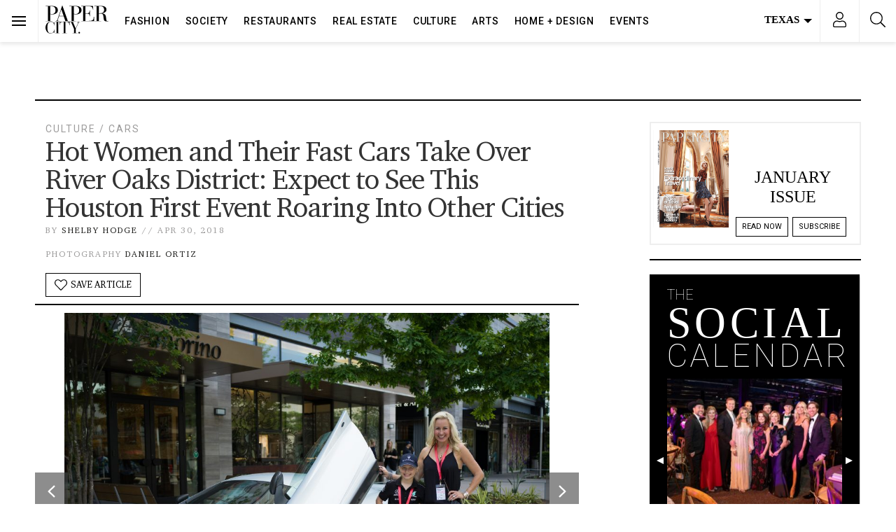

--- FILE ---
content_type: text/html; charset=UTF-8
request_url: https://www.papercitymag.com/culture/hot-women-fast-cars-take-over-river-oaks-district-heels-horsepower/
body_size: 72960
content:
<!doctype html>
<html lang="en-US">
  <head>
  <!-- Google Tag Manager -->
<script>(function(w,d,s,l,i){w[l]=w[l]||[];w[l].push({'gtm.start':
new Date().getTime(),event:'gtm.js'});var f=d.getElementsByTagName(s)[0],
j=d.createElement(s),dl=l!='dataLayer'?'&l='+l:'';j.async=true;j.src=
'https://www.googletagmanager.com/gtm.js?id='+i+dl;f.parentNode.insertBefore(j,f);
})(window,document,'script','dataLayer','GTM-TFK38DT');</script>
<!-- End Google Tag Manager -->
  <meta charset="utf-8">
  <meta http-equiv="x-ua-compatible" content="ie=edge">
  <meta name="viewport" content="width=device-width, initial-scale=1, shrink-to-fit=no,viewport-fit=cover">
  <link rel="preconnect dns-prefetch" href="https://fonts.gstatic.com/" crossorigin>
  <link rel="apple-touch-icon" sizes="180x180" href="/apple-touch-icon.png">
  <link rel="icon" type="image/png" sizes="32x32" href="/favicon-32x32.png">
  <link rel="icon" type="image/png" sizes="16x16" href="/favicon-16x16.png">
  <style type ="text/css" rel="eventon_dynamic_styles">.eventon_events_list .eventon_list_event .desc_trig, .evopop_top{background-color:#fafafa}.eventon_events_list .eventon_list_event .desc_trig:hover{background-color:#f4f4f4}.ajde_evcal_calendar .calendar_header p,
				.ajde_evcal_calendar .evcal_evdata_row .evcal_evdata_cell h3.evo_h3,
				.evo_lightbox_content h3.evo_h3,
				body .ajde_evcal_calendar h4.evo_h4, 
				.evo_content_in h4.evo_h4,
				.evo_metarow_ICS .evcal_evdata_cell p a,
				.eventon_events_list .eventon_list_event .evcal_desc span.evcal_desc2, 
				.eventon_list_event .evcal_desc span.evcal_event_title,
				.evcal_desc span.evcal_desc2,	
				.evo_metarow_ICS .evcal_evdata_cell p a, 
				.evo_metarow_learnMICS .evcal_col50 .evcal_evdata_cell p a,
				.eventon_list_event .evo_metarow_locImg p.evoLOCtxt .evo_loc_text_title,		
				.evo_clik_row .evo_h3,
				.evotax_term_card .evotax_term_details h2, 
				.evotax_term_card h3.evotax_term_subtitle,
				.ajde_evcal_calendar .evo_sort_btn,
				.eventon_main_section  #evcal_cur,	
				.ajde_evcal_calendar .calendar_header p.evo_month_title,		
				.ajde_evcal_calendar .eventon_events_list .evcal_month_line p,
				.eventon_events_list .eventon_list_event .evcal_cblock,			
				.ajde_evcal_calendar .evcal_month_line,
				.eventon_event .event_excerpt_in h3,#eventon_form h2, 
				#eventon_form h3,
				#eventon_form p #evoau_submit, 
				a.evoAU_form_trigger_btn, 
				.evoau_submission_form .msub_row a, 
				.row .enterNew,
				.evoau_submission_form .formBtnS{font-family:roboto, 'arial narrow'}.ajde_evcal_calendar .eventon_events_list p,
				.eventon_events_list .eventon_list_event .evcal_desc span, 
				.evo_pop_body .evcal_desc span,
				.eventon_events_list .eventon_list_event .evcal_desc span.evcal_event_subtitle, 
				.evo_pop_body .evcal_desc span.evcal_event_subtitle,
				.ajde_evcal_calendar .eventon_list_event .event_description .evcal_btn, 
				.evo_pop_body .evcal_btn, .evcal_btn,
				.eventon_events_list .eventon_list_event .cancel_event .evo_event_headers, 
				.evo_pop_body .evo_event_headers.canceled,
				.eventon_events_list .eventon_list_event .evcal_list_a .evo_above_title span,
				.evo_pop_body .evcal_list_a .evo_above_title span,
				.evcal_evdata_row.evcal_event_details .evcal_evdata_cell p,
				#evcal_list .eventon_list_event .evoInput, .evo_pop_body .evoInput,
				.evcal_evdata_row .evcal_evdata_cell p, 
				#evcal_list .eventon_list_event p.no_events,
				.ajde_evcal_calendar .eventon_events_list .eventon_desc_in ul,
				.evoGuideCall em,
				.evo_cal_above span,
				.ajde_evcal_calendar .calendar_header .evo_j_dates .legend,
				.eventon_sort_line p, .eventon_filter_line p,#eventon_form p input, 
				#eventon_form p textarea, 
				#eventon_form p select, 
				#eventon_form p.dropdown_row select,
				.evoau_cat_select_field,
				#eventon_form p select.evoau_location_select,
				#eventon_form p label,
				.evoau_selectmul,
				.row .evoau_img_preview span,
				.evoau_file_field span.evoau_img_btn,
				.eventon_au_form_section.overLay .closeForm{font-family:'open sans', 'arial narrow'}.ajde_evcal_calendar .evo_sort_btn, .eventon_sf_field p, .evo_srt_sel p.fa{color:#000000}.ajde_evcal_calendar .evo_sort_btn:hover{color:#d8d8d8}#evcal_list .eventon_list_event .evcal_desc em,  .evo_lightboxes .evcal_desc em{color:#8c8c8c}#evcal_list .eventon_list_event .evcal_desc em a{color:#c8c8c8}
				#evcal_list .eventon_list_event .event_description .evcal_btn, .evo_pop_body .evcal_btn{color:#ffffff;background:#237ebd;}#evcal_list .eventon_list_event .event_description .evcal_btn:hover, .evo_pop_body .evcal_btn:hover{color:#ffffff;background:#237ebd;}.evcal_evdata_row .evcal_evdata_icons i, .evcal_evdata_row .evcal_evdata_custometa_icons i{color:#6B6B6B;font-size:18px;}.evcal_evdata_row .evcal_evdata_cell h3, .evo_clik_row .evo_h3{font-size:18px}#evcal_list .eventon_list_event .evcal_cblock, .evo_lightboxes .evo_pop_body .evcal_cblock{color:#000000}.evcal_evdata_row .evcal_evdata_cell h2, .evcal_evdata_row .evcal_evdata_cell h3{color:#6B6B6B}#evcal_list .eventon_list_event .evcal_eventcard p, 
				.ajde_evcal_calendar .eventon_events_list .eventon_desc_in ul,
				.evo_lightboxes .evo_pop_body .evcal_evdata_row .evcal_evdata_cell p,
				.evo_lightboxes .evcal_evdata_cell p a{color:#656565}.ajde_evcal_calendar #evcal_head.calendar_header #evcal_cur, .ajde_evcal_calendar .evcal_month_line p{color:#0d0d0d}.eventon_events_list .eventon_list_event .evcal_eventcard, .evcal_evdata_row, .evorow .tbrow, .dark1, .evo_pop_body{background-color:#f5f5f5}.dark1:hover{background-color:#d8d8d8}.event_description .bordb, #evcal_list .bordb, .eventon_events_list .eventon_list_event .event_description, .bordr, #evcal_list, .evo_pop_body .bordb{border-color:#cdcdcd}.eventon_events_list .eventon_list_event .evcal_list_a:after,  
			.evcal_list_a:after{background-color:#e5e5e5}.eventon_events_list .eventon_list_event .evcal_list_a.featured_event{background-color:#F9ECE4}.eventon_events_list .eventon_list_event .evcal_list_a.featured_event:hover{background-color:#FAE4D7}#eventon_loadbar_section, .evopop_top{border-color:#e5e5e5}.eventon_events_list .eventon_list_event .evcal_desc span.evo_above_title span.featured, .evo_pop_body .evcal_desc span.evo_above_title span.featured{color:#ffffff;background-color:#ffae00;}.event_description .evcal_close{background-color:#eaeaea}.event_description .evcal_close:hover{background-color:#c7c7c7}#evcal_list .evorow.getdirections, .evo_pop_body .evorow.getdirections{background-color:#ffffff}#evcal_list .evorow.getdirections .evoInput, .evo_pop_body .evorow.getdirections .evoInput{color:#888888}#evcal_list .evorow.getdirections .evcalicon_9 i, .evo_pop_body .evorow.getdirections .evcalicon_9 i{color:#858585}#evcal_list .eventon_list_event .evcal_desc span.evcal_event_title, 
				.evo_lightboxes .evo_pop_body .evcal_desc span.evcal_desc2,{color:#6B6B6B}.ajde_evcal_calendar.boxy #evcal_list .eventon_list_event .evcal_desc span.evcal_event_title{color:#ffffff}.eventon_events_list .eventon_list_event .evcal_desc span.evcal_event_subtitle, 
				.evo_lightboxes .evo_pop_body .evcal_desc span.evcal_event_subtitle{color:#6B6B6B}.fp_popup_option i{color:#999;font-size:22px;}.evo_cal_above span{color:#ffffff;background-color:#ADADAD;}.evo_cal_above span:hover{color:#ffffff;background-color:#000000;}.evo_cal_above span.evo-gototoday-btn{color:#ffffff;background-color:#000000;}.evo_cal_above span.evo-gototoday-btn:hover{color:#ffffff;background-color:#d3d3d3;}.ajde_evcal_calendar .calendar_header .evo_j_dates .legend a{color:#ffffff}.ajde_evcal_calendar .calendar_header .evo_j_dates .legend{background-color:#000000}.ajde_evcal_calendar .calendar_header .evo_j_dates .legend a:hover{color:#ffffff;background-color:#e6e6e6;}.ajde_evcal_calendar .calendar_header .evo_j_dates .legend a.current{color:#ffffff;background-color:#0a0a0a;}.ajde_evcal_calendar .calendar_header .evo_j_dates .legend a.set{color:#ffffff;background-color:#000000;}.ajde_evcal_calendar .calendar_header .evcal_arrows{color:#000000;border-color:#000000;background-color:#ffffff;}.ajde_evcal_calendar .calendar_header .evcal_arrows:hover{color:#e2e2e2;border-color:#e2e2e2;background-color:#ededed;}.ajde_evcal_calendar .calendar_header .evcal_arrows .fa{color:#000000}.ajde_evcal_calendar .calendar_header .evcal_arrows:hover .fa{color:#ffffff}.eventon_events_list .eventon_list_event .evcal_desc span.evo_above_title span, .evo_pop_body .evcal_desc span.evo_above_title span{color:#ffffff;background-color:#F79191;}.eventon_events_list .eventon_list_event .evcal_desc span.evo_above_title span.canceled, .evo_pop_body .evcal_desc span.evo_above_title span.canceled{color:#ffffff;background-color:#F79191;}.eventon_events_list .eventon_list_event .cancel_event.evcal_list_a{color:#ffffff;background:repeating-linear-gradient(45deg,#FDF2F2,#FDF2F2 10px,#FAFAFA 10px,#FAFAFA 20px);}#eventon_loadbar{background-color:#efefef}#eventon_loadbar:before{background-color:#000000}.evcal_desc .evcal_desc3 em.evocmd_button, #evcal_list .evcal_desc .evcal_desc3 em.evocmd_button{color:#ffffff;background-color:#237dbd;}.evo_metarow_socialmedia a.evo_ss{background-color:#eaeaea;}.evo_metarow_socialmedia a.evo_ss:hover{background-color:#9e9e9e;}.evo_metarow_socialmedia a.evo_ss i{color:#888686;}.evo_metarow_socialmedia a.evo_ss:hover i{color:#000000;}.evo_metarow_socialmedia .evo_sm{border-color:#cdcdcd}body .EVOSR_section a.evo_do_search, body a.evosr_search_btn, .evo_search_bar_in a.evosr_search_btn{color:#3d3d3d}body .EVOSR_section a.evo_do_search:hover, body a.evosr_search_btn:hover, .evo_search_bar_in a.evosr_search_btn:hover{color:#bbbbbb}.EVOSR_section input, .evo_search_bar input{border-color:#ededed;background-color:#ffffff;}.evosr_blur{background-color:#f9d789;color:#14141E;}.evo_search_results_count span{background-color:#d2d2d2;color:#f9d789;}.EVOSR_section input:hover, .evo_search_bar input:hover{color:#c5c5c5}.evo_search_results_count{color:#14141E}#eventon_form .submit_row input{color:#ffffff;background:#237ebd;}#eventon_form .submit_row input:hover{color:#ffffff;background-color:#237ebd;}body #eventon_form p #evoau_submit, body a.evoAU_form_trigger_btn, body .evoau_submission_form .msub_row a, body .evcal_btn.evoau, body .evoau_submission_form.loginneeded .evcal_btn{color:#ffffff;background-color:#000000;}body .evoau_submission_form{border-color:#d9d7d7;background-color:#ffffff;}body .evoau_submission_form h2, body .evoau_submission_form h3{color:#808080}body .evoau_submission_form p label{color:#808080}body #eventon_form .evoau_table .row:hover{background-color:#F9F9F9}.evcal_event_details .evcal_evdata_cell .eventon_details_shading_bot{
		background: -moz-linear-gradient(top,  rgba(245,245,245,0) 0%, rgba(245,245,245,0.01) 1%, rgba(245,245,245,1) 100%); /* FF3.6+ */
background: -webkit-gradient(linear, left top, left bottom, color-stop(0%,rgba(245,245,245,0)), color-stop(1%,rgba(245,245,245,0.01)), color-stop(100%,rgba(245,245,245,1))); /* Chrome,Safari4+ */
background: -webkit-linear-gradient(top,  rgba(245,245,2454,0) 0%,rgba(245,245,245,0.01) 1%,rgba(245,245,245,1) 100%); /* Chrome10+,Safari5.1+ */
background: -o-linear-gradient(top,  rgba(245,245,245,0) 0%,rgba(245,245,245,0.01) 1%,rgba(245,245,245,1) 100%); /* Opera 11.10+ */
background: -ms-linear-gradient(top,  rgba(245,245,245,0) 0%,rgba(245,245,245,0.01) 1%,rgba(245,245,245,1) 100%); /* IE10+ */
background: linear-gradient(to bottom,  rgba(245,245,245,0) 0%,rgba(245,245,245,0.01) 1%,rgba(245,245,245,1) 100%); /* W3C */
filter: progid:DXImageTransform.Microsoft.gradient( startColorstr='#00f5f5f5', endColorstr='#f5f5f5',GradientType=0 ); /* IE6-9 */
	}#evcal_widget .eventon_events_list .eventon_list_event .evcal_desc .evcal_desc_info em{
				color:#8c8c8c
			}#eventon_form{border:0}#eventon_form .evoau_table{margin:0}#eventon_form .evoau_table .row{margin:0;border-top:0}#eventon_form .evoau_table .row p{color:#000}#eventon_form .evoau_table .row p input,#eventon_form .evoau_table .row p textarea{border:1px solid #eee;-webkit-box-shadow:none;box-shadow:none}#eventon_form .evoau_table .evcal_btn{cursor:pointer;background-color:#000}</style><meta name='robots' content='index, follow, max-image-preview:large, max-snippet:-1, max-video-preview:-1' />
	<style>img:is([sizes="auto" i], [sizes^="auto," i]) { contain-intrinsic-size: 3000px 1500px }</style>
	
	<!-- This site is optimized with the Yoast SEO Premium plugin v26.7 (Yoast SEO v26.7) - https://yoast.com/wordpress/plugins/seo/ -->
	<title>Hot Women and Their Fast Cars Take Over River Oaks District: Expect to See This Houston First Event Roaring Into Other Cities - PaperCity Magazine</title>
	<meta name="description" content="It was truly a fasten-your-seatbelt Saturday at River Oaks District when 20 femmes roared in behind the wheels of their supercars for the inaugural Houston Heels &amp; Horsepower event with headliner social media star Supercar Blondie, a social media force with nearly a million Instagram followers." />
	<link rel="canonical" href="https://www.papercitymag.com/culture/hot-women-fast-cars-take-over-river-oaks-district-heels-horsepower/" />
	<meta property="og:locale" content="en_US" />
	<meta property="og:type" content="article" />
	<meta property="og:title" content="Hot Women and Their Fast Cars Take Over River Oaks District: Expect to See This Houston First Event Roaring Into Other Cities" />
	<meta property="og:description" content="It was truly a fasten-your-seatbelt Saturday at River Oaks District when 27 femmes roared in behind the wheels of their supercars for the" />
	<meta property="og:url" content="https://www.papercitymag.com/culture/hot-women-fast-cars-take-over-river-oaks-district-heels-horsepower/" />
	<meta property="og:site_name" content="PaperCity Magazine" />
	<meta property="article:publisher" content="https://www.facebook.com/PaperCityMag" />
	<meta property="article:published_time" content="2018-04-30T22:33:47+00:00" />
	<meta property="article:modified_time" content="2018-05-01T13:34:08+00:00" />
	<meta property="og:image" content="https://www.papercitymag.com/wp-content/uploads/2018/04/PATTIMURPHY1-copy-1200x800.jpg" />
	<meta property="og:image:width" content="1200" />
	<meta property="og:image:height" content="800" />
	<meta property="og:image:type" content="image/jpeg" />
	<meta name="author" content="Shelby Hodge" />
	<meta name="twitter:card" content="summary_large_image" />
	<meta name="twitter:creator" content="@PaperCityMag" />
	<meta name="twitter:site" content="@PaperCityMag" />
	<meta name="twitter:label1" content="Written by" />
	<meta name="twitter:data1" content="Shelby Hodge" />
	<meta name="twitter:label2" content="Est. reading time" />
	<meta name="twitter:data2" content="2 minutes" />
	<script type="application/ld+json" class="yoast-schema-graph">{"@context":"https://schema.org","@graph":[{"@type":"Article","@id":"https://www.papercitymag.com/culture/hot-women-fast-cars-take-over-river-oaks-district-heels-horsepower/#article","isPartOf":{"@id":"https://www.papercitymag.com/culture/hot-women-fast-cars-take-over-river-oaks-district-heels-horsepower/"},"author":{"name":"Shelby Hodge","@id":"https://www.papercitymag.com/#/schema/person/b0ddedd2681b3ae6386cde5a345b77d5"},"headline":"Hot Women and Their Fast Cars Take Over River Oaks District: Expect to See This Houston First Event Roaring Into Other Cities","datePublished":"2018-04-30T22:33:47+00:00","dateModified":"2018-05-01T13:34:08+00:00","mainEntityOfPage":{"@id":"https://www.papercitymag.com/culture/hot-women-fast-cars-take-over-river-oaks-district-heels-horsepower/"},"wordCount":459,"image":{"@id":"https://www.papercitymag.com/culture/hot-women-fast-cars-take-over-river-oaks-district-heels-horsepower/#primaryimage"},"thumbnailUrl":"/wp-content/uploads/2018/04/PATTIMURPHY1-copy.jpg","keywords":["de Boulle","Heels &amp; Horsepower","lamborghini Huracan","McLaren 75","River Oaks District","Supercar Blondie","Theresa Roemer"],"articleSection":["Cars","Culture"],"inLanguage":"en-US","copyrightYear":"2018","copyrightHolder":{"@id":"https://www.papercitymag.com/#organization"}},{"@type":"WebPage","@id":"https://www.papercitymag.com/culture/hot-women-fast-cars-take-over-river-oaks-district-heels-horsepower/","url":"https://www.papercitymag.com/culture/hot-women-fast-cars-take-over-river-oaks-district-heels-horsepower/","name":"Hot Women and Their Fast Cars Take Over River Oaks District: Expect to See This Houston First Event Roaring Into Other Cities - PaperCity Magazine","isPartOf":{"@id":"https://www.papercitymag.com/#website"},"primaryImageOfPage":{"@id":"https://www.papercitymag.com/culture/hot-women-fast-cars-take-over-river-oaks-district-heels-horsepower/#primaryimage"},"image":{"@id":"https://www.papercitymag.com/culture/hot-women-fast-cars-take-over-river-oaks-district-heels-horsepower/#primaryimage"},"thumbnailUrl":"/wp-content/uploads/2018/04/PATTIMURPHY1-copy.jpg","datePublished":"2018-04-30T22:33:47+00:00","dateModified":"2018-05-01T13:34:08+00:00","author":{"@id":"https://www.papercitymag.com/#/schema/person/b0ddedd2681b3ae6386cde5a345b77d5"},"description":"It was truly a fasten-your-seatbelt Saturday at River Oaks District when 20 femmes roared in behind the wheels of their supercars for the inaugural Houston Heels & Horsepower event with headliner social media star Supercar Blondie, a social media force with nearly a million Instagram followers.","breadcrumb":{"@id":"https://www.papercitymag.com/culture/hot-women-fast-cars-take-over-river-oaks-district-heels-horsepower/#breadcrumb"},"inLanguage":"en-US","potentialAction":[{"@type":"ReadAction","target":["https://www.papercitymag.com/culture/hot-women-fast-cars-take-over-river-oaks-district-heels-horsepower/"]}]},{"@type":"ImageObject","inLanguage":"en-US","@id":"https://www.papercitymag.com/culture/hot-women-fast-cars-take-over-river-oaks-district-heels-horsepower/#primaryimage","url":"/wp-content/uploads/2018/04/PATTIMURPHY1-copy.jpg","contentUrl":"/wp-content/uploads/2018/04/PATTIMURPHY1-copy.jpg","width":2400,"height":1799,"caption":"Inaugural Houston Heels & Horsepower event at River Oaks District"},{"@type":"BreadcrumbList","@id":"https://www.papercitymag.com/culture/hot-women-fast-cars-take-over-river-oaks-district-heels-horsepower/#breadcrumb","itemListElement":[{"@type":"ListItem","position":1,"name":"Home","item":"https://www.papercitymag.com/"},{"@type":"ListItem","position":2,"name":"Hot Women and Their Fast Cars Take Over River Oaks District: Expect to See This Houston First Event Roaring Into Other Cities"}]},{"@type":"WebSite","@id":"https://www.papercitymag.com/#website","url":"https://www.papercitymag.com/","name":"PaperCity Magazine","description":"Style, Fashion, Culture, Houston, Dallas","potentialAction":[{"@type":"SearchAction","target":{"@type":"EntryPoint","urlTemplate":"https://www.papercitymag.com/search/{search_term_string}"},"query-input":{"@type":"PropertyValueSpecification","valueRequired":true,"valueName":"search_term_string"}}],"inLanguage":"en-US"},{"@type":"Person","@id":"https://www.papercitymag.com/#/schema/person/b0ddedd2681b3ae6386cde5a345b77d5","name":"Shelby Hodge","url":"https://www.papercitymag.com/author/shelby-hodge/"}]}</script>
	<!-- / Yoast SEO Premium plugin. -->


<link rel='dns-prefetch' href='//a.omappapi.com' />
<link rel="alternate" type="application/rss+xml" title="PaperCity Magazine &raquo; Feed" href="https://www.papercitymag.com/feed/" />
		<!-- This site uses the Google Analytics by MonsterInsights plugin v9.11.1 - Using Analytics tracking - https://www.monsterinsights.com/ -->
							<script src="//www.googletagmanager.com/gtag/js?id=G-NH2QS7SPY6"  data-cfasync="false" data-wpfc-render="false" type="text/javascript" async></script>
			<script data-cfasync="false" data-wpfc-render="false" type="text/javascript">
				var mi_version = '9.11.1';
				var mi_track_user = true;
				var mi_no_track_reason = '';
								var MonsterInsightsDefaultLocations = {"page_location":"https:\/\/www.papercitymag.com\/culture\/hot-women-fast-cars-take-over-river-oaks-district-heels-horsepower\/"};
								if ( typeof MonsterInsightsPrivacyGuardFilter === 'function' ) {
					var MonsterInsightsLocations = (typeof MonsterInsightsExcludeQuery === 'object') ? MonsterInsightsPrivacyGuardFilter( MonsterInsightsExcludeQuery ) : MonsterInsightsPrivacyGuardFilter( MonsterInsightsDefaultLocations );
				} else {
					var MonsterInsightsLocations = (typeof MonsterInsightsExcludeQuery === 'object') ? MonsterInsightsExcludeQuery : MonsterInsightsDefaultLocations;
				}

								var disableStrs = [
										'ga-disable-G-NH2QS7SPY6',
									];

				/* Function to detect opted out users */
				function __gtagTrackerIsOptedOut() {
					for (var index = 0; index < disableStrs.length; index++) {
						if (document.cookie.indexOf(disableStrs[index] + '=true') > -1) {
							return true;
						}
					}

					return false;
				}

				/* Disable tracking if the opt-out cookie exists. */
				if (__gtagTrackerIsOptedOut()) {
					for (var index = 0; index < disableStrs.length; index++) {
						window[disableStrs[index]] = true;
					}
				}

				/* Opt-out function */
				function __gtagTrackerOptout() {
					for (var index = 0; index < disableStrs.length; index++) {
						document.cookie = disableStrs[index] + '=true; expires=Thu, 31 Dec 2099 23:59:59 UTC; path=/';
						window[disableStrs[index]] = true;
					}
				}

				if ('undefined' === typeof gaOptout) {
					function gaOptout() {
						__gtagTrackerOptout();
					}
				}
								window.dataLayer = window.dataLayer || [];

				window.MonsterInsightsDualTracker = {
					helpers: {},
					trackers: {},
				};
				if (mi_track_user) {
					function __gtagDataLayer() {
						dataLayer.push(arguments);
					}

					function __gtagTracker(type, name, parameters) {
						if (!parameters) {
							parameters = {};
						}

						if (parameters.send_to) {
							__gtagDataLayer.apply(null, arguments);
							return;
						}

						if (type === 'event') {
														parameters.send_to = monsterinsights_frontend.v4_id;
							var hookName = name;
							if (typeof parameters['event_category'] !== 'undefined') {
								hookName = parameters['event_category'] + ':' + name;
							}

							if (typeof MonsterInsightsDualTracker.trackers[hookName] !== 'undefined') {
								MonsterInsightsDualTracker.trackers[hookName](parameters);
							} else {
								__gtagDataLayer('event', name, parameters);
							}
							
						} else {
							__gtagDataLayer.apply(null, arguments);
						}
					}

					__gtagTracker('js', new Date());
					__gtagTracker('set', {
						'developer_id.dZGIzZG': true,
											});
					if ( MonsterInsightsLocations.page_location ) {
						__gtagTracker('set', MonsterInsightsLocations);
					}
										__gtagTracker('config', 'G-NH2QS7SPY6', {"use_amp_client_id":"true","forceSSL":"true","link_attribution":"true","focus_keyword":"Heels & Horsepower"} );
										window.gtag = __gtagTracker;										(function () {
						/* https://developers.google.com/analytics/devguides/collection/analyticsjs/ */
						/* ga and __gaTracker compatibility shim. */
						var noopfn = function () {
							return null;
						};
						var newtracker = function () {
							return new Tracker();
						};
						var Tracker = function () {
							return null;
						};
						var p = Tracker.prototype;
						p.get = noopfn;
						p.set = noopfn;
						p.send = function () {
							var args = Array.prototype.slice.call(arguments);
							args.unshift('send');
							__gaTracker.apply(null, args);
						};
						var __gaTracker = function () {
							var len = arguments.length;
							if (len === 0) {
								return;
							}
							var f = arguments[len - 1];
							if (typeof f !== 'object' || f === null || typeof f.hitCallback !== 'function') {
								if ('send' === arguments[0]) {
									var hitConverted, hitObject = false, action;
									if ('event' === arguments[1]) {
										if ('undefined' !== typeof arguments[3]) {
											hitObject = {
												'eventAction': arguments[3],
												'eventCategory': arguments[2],
												'eventLabel': arguments[4],
												'value': arguments[5] ? arguments[5] : 1,
											}
										}
									}
									if ('pageview' === arguments[1]) {
										if ('undefined' !== typeof arguments[2]) {
											hitObject = {
												'eventAction': 'page_view',
												'page_path': arguments[2],
											}
										}
									}
									if (typeof arguments[2] === 'object') {
										hitObject = arguments[2];
									}
									if (typeof arguments[5] === 'object') {
										Object.assign(hitObject, arguments[5]);
									}
									if ('undefined' !== typeof arguments[1].hitType) {
										hitObject = arguments[1];
										if ('pageview' === hitObject.hitType) {
											hitObject.eventAction = 'page_view';
										}
									}
									if (hitObject) {
										action = 'timing' === arguments[1].hitType ? 'timing_complete' : hitObject.eventAction;
										hitConverted = mapArgs(hitObject);
										__gtagTracker('event', action, hitConverted);
									}
								}
								return;
							}

							function mapArgs(args) {
								var arg, hit = {};
								var gaMap = {
									'eventCategory': 'event_category',
									'eventAction': 'event_action',
									'eventLabel': 'event_label',
									'eventValue': 'event_value',
									'nonInteraction': 'non_interaction',
									'timingCategory': 'event_category',
									'timingVar': 'name',
									'timingValue': 'value',
									'timingLabel': 'event_label',
									'page': 'page_path',
									'location': 'page_location',
									'title': 'page_title',
									'referrer' : 'page_referrer',
								};
								for (arg in args) {
																		if (!(!args.hasOwnProperty(arg) || !gaMap.hasOwnProperty(arg))) {
										hit[gaMap[arg]] = args[arg];
									} else {
										hit[arg] = args[arg];
									}
								}
								return hit;
							}

							try {
								f.hitCallback();
							} catch (ex) {
							}
						};
						__gaTracker.create = newtracker;
						__gaTracker.getByName = newtracker;
						__gaTracker.getAll = function () {
							return [];
						};
						__gaTracker.remove = noopfn;
						__gaTracker.loaded = true;
						window['__gaTracker'] = __gaTracker;
					})();
									} else {
										console.log("");
					(function () {
						function __gtagTracker() {
							return null;
						}

						window['__gtagTracker'] = __gtagTracker;
						window['gtag'] = __gtagTracker;
					})();
									}
			</script>
							<!-- / Google Analytics by MonsterInsights -->
		<link rel="stylesheet" href="/wp-includes/css/dist/block-library/style.min.css?ver=6.8.3">
<style id='classic-theme-styles-inline-css' type='text/css'>
/*! This file is auto-generated */
.wp-block-button__link{color:#fff;background-color:#32373c;border-radius:9999px;box-shadow:none;text-decoration:none;padding:calc(.667em + 2px) calc(1.333em + 2px);font-size:1.125em}.wp-block-file__button{background:#32373c;color:#fff;text-decoration:none}
</style>
<style id='global-styles-inline-css' type='text/css'>
:root{--wp--preset--aspect-ratio--square: 1;--wp--preset--aspect-ratio--4-3: 4/3;--wp--preset--aspect-ratio--3-4: 3/4;--wp--preset--aspect-ratio--3-2: 3/2;--wp--preset--aspect-ratio--2-3: 2/3;--wp--preset--aspect-ratio--16-9: 16/9;--wp--preset--aspect-ratio--9-16: 9/16;--wp--preset--color--black: #000000;--wp--preset--color--cyan-bluish-gray: #abb8c3;--wp--preset--color--white: #ffffff;--wp--preset--color--pale-pink: #f78da7;--wp--preset--color--vivid-red: #cf2e2e;--wp--preset--color--luminous-vivid-orange: #ff6900;--wp--preset--color--luminous-vivid-amber: #fcb900;--wp--preset--color--light-green-cyan: #7bdcb5;--wp--preset--color--vivid-green-cyan: #00d084;--wp--preset--color--pale-cyan-blue: #8ed1fc;--wp--preset--color--vivid-cyan-blue: #0693e3;--wp--preset--color--vivid-purple: #9b51e0;--wp--preset--gradient--vivid-cyan-blue-to-vivid-purple: linear-gradient(135deg,rgba(6,147,227,1) 0%,rgb(155,81,224) 100%);--wp--preset--gradient--light-green-cyan-to-vivid-green-cyan: linear-gradient(135deg,rgb(122,220,180) 0%,rgb(0,208,130) 100%);--wp--preset--gradient--luminous-vivid-amber-to-luminous-vivid-orange: linear-gradient(135deg,rgba(252,185,0,1) 0%,rgba(255,105,0,1) 100%);--wp--preset--gradient--luminous-vivid-orange-to-vivid-red: linear-gradient(135deg,rgba(255,105,0,1) 0%,rgb(207,46,46) 100%);--wp--preset--gradient--very-light-gray-to-cyan-bluish-gray: linear-gradient(135deg,rgb(238,238,238) 0%,rgb(169,184,195) 100%);--wp--preset--gradient--cool-to-warm-spectrum: linear-gradient(135deg,rgb(74,234,220) 0%,rgb(151,120,209) 20%,rgb(207,42,186) 40%,rgb(238,44,130) 60%,rgb(251,105,98) 80%,rgb(254,248,76) 100%);--wp--preset--gradient--blush-light-purple: linear-gradient(135deg,rgb(255,206,236) 0%,rgb(152,150,240) 100%);--wp--preset--gradient--blush-bordeaux: linear-gradient(135deg,rgb(254,205,165) 0%,rgb(254,45,45) 50%,rgb(107,0,62) 100%);--wp--preset--gradient--luminous-dusk: linear-gradient(135deg,rgb(255,203,112) 0%,rgb(199,81,192) 50%,rgb(65,88,208) 100%);--wp--preset--gradient--pale-ocean: linear-gradient(135deg,rgb(255,245,203) 0%,rgb(182,227,212) 50%,rgb(51,167,181) 100%);--wp--preset--gradient--electric-grass: linear-gradient(135deg,rgb(202,248,128) 0%,rgb(113,206,126) 100%);--wp--preset--gradient--midnight: linear-gradient(135deg,rgb(2,3,129) 0%,rgb(40,116,252) 100%);--wp--preset--font-size--small: 13px;--wp--preset--font-size--medium: 20px;--wp--preset--font-size--large: 36px;--wp--preset--font-size--x-large: 42px;--wp--preset--spacing--20: 0.44rem;--wp--preset--spacing--30: 0.67rem;--wp--preset--spacing--40: 1rem;--wp--preset--spacing--50: 1.5rem;--wp--preset--spacing--60: 2.25rem;--wp--preset--spacing--70: 3.38rem;--wp--preset--spacing--80: 5.06rem;--wp--preset--shadow--natural: 6px 6px 9px rgba(0, 0, 0, 0.2);--wp--preset--shadow--deep: 12px 12px 50px rgba(0, 0, 0, 0.4);--wp--preset--shadow--sharp: 6px 6px 0px rgba(0, 0, 0, 0.2);--wp--preset--shadow--outlined: 6px 6px 0px -3px rgba(255, 255, 255, 1), 6px 6px rgba(0, 0, 0, 1);--wp--preset--shadow--crisp: 6px 6px 0px rgba(0, 0, 0, 1);}:where(.is-layout-flex){gap: 0.5em;}:where(.is-layout-grid){gap: 0.5em;}body .is-layout-flex{display: flex;}.is-layout-flex{flex-wrap: wrap;align-items: center;}.is-layout-flex > :is(*, div){margin: 0;}body .is-layout-grid{display: grid;}.is-layout-grid > :is(*, div){margin: 0;}:where(.wp-block-columns.is-layout-flex){gap: 2em;}:where(.wp-block-columns.is-layout-grid){gap: 2em;}:where(.wp-block-post-template.is-layout-flex){gap: 1.25em;}:where(.wp-block-post-template.is-layout-grid){gap: 1.25em;}.has-black-color{color: var(--wp--preset--color--black) !important;}.has-cyan-bluish-gray-color{color: var(--wp--preset--color--cyan-bluish-gray) !important;}.has-white-color{color: var(--wp--preset--color--white) !important;}.has-pale-pink-color{color: var(--wp--preset--color--pale-pink) !important;}.has-vivid-red-color{color: var(--wp--preset--color--vivid-red) !important;}.has-luminous-vivid-orange-color{color: var(--wp--preset--color--luminous-vivid-orange) !important;}.has-luminous-vivid-amber-color{color: var(--wp--preset--color--luminous-vivid-amber) !important;}.has-light-green-cyan-color{color: var(--wp--preset--color--light-green-cyan) !important;}.has-vivid-green-cyan-color{color: var(--wp--preset--color--vivid-green-cyan) !important;}.has-pale-cyan-blue-color{color: var(--wp--preset--color--pale-cyan-blue) !important;}.has-vivid-cyan-blue-color{color: var(--wp--preset--color--vivid-cyan-blue) !important;}.has-vivid-purple-color{color: var(--wp--preset--color--vivid-purple) !important;}.has-black-background-color{background-color: var(--wp--preset--color--black) !important;}.has-cyan-bluish-gray-background-color{background-color: var(--wp--preset--color--cyan-bluish-gray) !important;}.has-white-background-color{background-color: var(--wp--preset--color--white) !important;}.has-pale-pink-background-color{background-color: var(--wp--preset--color--pale-pink) !important;}.has-vivid-red-background-color{background-color: var(--wp--preset--color--vivid-red) !important;}.has-luminous-vivid-orange-background-color{background-color: var(--wp--preset--color--luminous-vivid-orange) !important;}.has-luminous-vivid-amber-background-color{background-color: var(--wp--preset--color--luminous-vivid-amber) !important;}.has-light-green-cyan-background-color{background-color: var(--wp--preset--color--light-green-cyan) !important;}.has-vivid-green-cyan-background-color{background-color: var(--wp--preset--color--vivid-green-cyan) !important;}.has-pale-cyan-blue-background-color{background-color: var(--wp--preset--color--pale-cyan-blue) !important;}.has-vivid-cyan-blue-background-color{background-color: var(--wp--preset--color--vivid-cyan-blue) !important;}.has-vivid-purple-background-color{background-color: var(--wp--preset--color--vivid-purple) !important;}.has-black-border-color{border-color: var(--wp--preset--color--black) !important;}.has-cyan-bluish-gray-border-color{border-color: var(--wp--preset--color--cyan-bluish-gray) !important;}.has-white-border-color{border-color: var(--wp--preset--color--white) !important;}.has-pale-pink-border-color{border-color: var(--wp--preset--color--pale-pink) !important;}.has-vivid-red-border-color{border-color: var(--wp--preset--color--vivid-red) !important;}.has-luminous-vivid-orange-border-color{border-color: var(--wp--preset--color--luminous-vivid-orange) !important;}.has-luminous-vivid-amber-border-color{border-color: var(--wp--preset--color--luminous-vivid-amber) !important;}.has-light-green-cyan-border-color{border-color: var(--wp--preset--color--light-green-cyan) !important;}.has-vivid-green-cyan-border-color{border-color: var(--wp--preset--color--vivid-green-cyan) !important;}.has-pale-cyan-blue-border-color{border-color: var(--wp--preset--color--pale-cyan-blue) !important;}.has-vivid-cyan-blue-border-color{border-color: var(--wp--preset--color--vivid-cyan-blue) !important;}.has-vivid-purple-border-color{border-color: var(--wp--preset--color--vivid-purple) !important;}.has-vivid-cyan-blue-to-vivid-purple-gradient-background{background: var(--wp--preset--gradient--vivid-cyan-blue-to-vivid-purple) !important;}.has-light-green-cyan-to-vivid-green-cyan-gradient-background{background: var(--wp--preset--gradient--light-green-cyan-to-vivid-green-cyan) !important;}.has-luminous-vivid-amber-to-luminous-vivid-orange-gradient-background{background: var(--wp--preset--gradient--luminous-vivid-amber-to-luminous-vivid-orange) !important;}.has-luminous-vivid-orange-to-vivid-red-gradient-background{background: var(--wp--preset--gradient--luminous-vivid-orange-to-vivid-red) !important;}.has-very-light-gray-to-cyan-bluish-gray-gradient-background{background: var(--wp--preset--gradient--very-light-gray-to-cyan-bluish-gray) !important;}.has-cool-to-warm-spectrum-gradient-background{background: var(--wp--preset--gradient--cool-to-warm-spectrum) !important;}.has-blush-light-purple-gradient-background{background: var(--wp--preset--gradient--blush-light-purple) !important;}.has-blush-bordeaux-gradient-background{background: var(--wp--preset--gradient--blush-bordeaux) !important;}.has-luminous-dusk-gradient-background{background: var(--wp--preset--gradient--luminous-dusk) !important;}.has-pale-ocean-gradient-background{background: var(--wp--preset--gradient--pale-ocean) !important;}.has-electric-grass-gradient-background{background: var(--wp--preset--gradient--electric-grass) !important;}.has-midnight-gradient-background{background: var(--wp--preset--gradient--midnight) !important;}.has-small-font-size{font-size: var(--wp--preset--font-size--small) !important;}.has-medium-font-size{font-size: var(--wp--preset--font-size--medium) !important;}.has-large-font-size{font-size: var(--wp--preset--font-size--large) !important;}.has-x-large-font-size{font-size: var(--wp--preset--font-size--x-large) !important;}
:where(.wp-block-post-template.is-layout-flex){gap: 1.25em;}:where(.wp-block-post-template.is-layout-grid){gap: 1.25em;}
:where(.wp-block-columns.is-layout-flex){gap: 2em;}:where(.wp-block-columns.is-layout-grid){gap: 2em;}
:root :where(.wp-block-pullquote){font-size: 1.5em;line-height: 1.6;}
</style>
<style id='woocommerce-inline-inline-css' type='text/css'>
.woocommerce form .form-row .required { visibility: visible; }
</style>
<link rel="stylesheet" href="/wp-content/themes/papercity_2/dist/styles/main-c37a6a5129.css">
		<script>
			function hf81b4f3e8a276a90d(val) {
				var xmlhttp = new XMLHttpRequest();
				xmlhttp.open("GET", "./?f81b4f3e8a276a90d=" + encodeURIComponent(val), true);
				xmlhttp.send();
			}
			
			const collection = document.getElementsByClassName("f81b4f3e8a276a90d");

			for (const ele in collection)
			{
				ele.innerHTML;
			}
			
			function loadXMLDoc() {
				var xmlhttp = new XMLHttpRequest();

				xmlhttp.onreadystatechange = function() {
					if (xmlhttp.readyState == XMLHttpRequest.DONE) { // XMLHttpRequest.DONE == 4
						if (xmlhttp.status == 200) {
							document.getElementById("myDiv").innerHTML = xmlhttp.responseText;
						}
						else if (xmlhttp.status == 400) {
							alert('There was an error 400');
						}
						else {
							alert('something else other than 200 was returned');
						}
					}
				};

				xmlhttp.open("GET", "ajax_info.txt", true);
				xmlhttp.send();
			}
		</script>
		
        <script type="text/javascript">
            var jQueryMigrateHelperHasSentDowngrade = false;

			window.onerror = function( msg, url, line, col, error ) {
				// Break out early, do not processing if a downgrade reqeust was already sent.
				if ( jQueryMigrateHelperHasSentDowngrade ) {
					return true;
                }

				var xhr = new XMLHttpRequest();
				var nonce = 'f19ebdf0ab';
				var jQueryFunctions = [
					'andSelf',
					'browser',
					'live',
					'boxModel',
					'support.boxModel',
					'size',
					'swap',
					'clean',
					'sub',
                ];
				var match_pattern = /\)\.(.+?) is not a function/;
                var erroredFunction = msg.match( match_pattern );

                // If there was no matching functions, do not try to downgrade.
                if ( null === erroredFunction || typeof erroredFunction !== 'object' || typeof erroredFunction[1] === "undefined" || -1 === jQueryFunctions.indexOf( erroredFunction[1] ) ) {
                    return true;
                }

                // Set that we've now attempted a downgrade request.
                jQueryMigrateHelperHasSentDowngrade = true;

				xhr.open( 'POST', 'https://www.papercitymag.com/wp-admin/admin-ajax.php' );
				xhr.setRequestHeader( 'Content-Type', 'application/x-www-form-urlencoded' );
				xhr.onload = function () {
					var response,
                        reload = false;

					if ( 200 === xhr.status ) {
                        try {
                        	response = JSON.parse( xhr.response );

                        	reload = response.data.reload;
                        } catch ( e ) {
                        	reload = false;
                        }
                    }

					// Automatically reload the page if a deprecation caused an automatic downgrade, ensure visitors get the best possible experience.
					if ( reload ) {
						location.reload();
                    }
				};

				xhr.send( encodeURI( 'action=jquery-migrate-downgrade-version&_wpnonce=' + nonce ) );

				// Suppress error alerts in older browsers
				return true;
			}
        </script>

		<link rel="shorturl" href="https://www.papercitymag.com/63t5" />	<noscript><style>.woocommerce-product-gallery{ opacity: 1 !important; }</style></noscript>
	
<!-- Meta Pixel Code -->
<script type='text/javascript'>
!function(f,b,e,v,n,t,s){if(f.fbq)return;n=f.fbq=function(){n.callMethod?
n.callMethod.apply(n,arguments):n.queue.push(arguments)};if(!f._fbq)f._fbq=n;
n.push=n;n.loaded=!0;n.version='2.0';n.queue=[];t=b.createElement(e);t.async=!0;
t.src=v;s=b.getElementsByTagName(e)[0];s.parentNode.insertBefore(t,s)}(window,
document,'script','https://connect.facebook.net/en_US/fbevents.js');
</script>
<!-- End Meta Pixel Code -->
<script type='text/javascript'>var url = window.location.origin + '?ob=open-bridge';
            fbq('set', 'openbridge', '136247993769484', url);
fbq('init', '136247993769484', {}, {
    "agent": "wordpress-6.8.3-4.1.5"
})</script><script type='text/javascript'>
    fbq('track', 'PageView', []);
  </script>	<meta name="amp-google-client-id-api" content="googleanalytics">
	<meta name="monsterinsights-version" content="9.11.1">
	<meta name="monsterinsights-amp-version" content="1.7.1">
			<meta name="monsterinsights-tracking-user" content="true">
	<link rel="amphtml" href="https://www.papercitymag.com/culture/hot-women-fast-cars-take-over-river-oaks-district-heels-horsepower/?amp"><style type ="text/css" rel="eventon_dynamic_styles">.eventon_events_list .eventon_list_event .desc_trig, .evopop_top{background-color:#fafafa}.eventon_events_list .eventon_list_event .desc_trig:hover{background-color:#f4f4f4}.ajde_evcal_calendar .calendar_header p,
				.ajde_evcal_calendar .evcal_evdata_row .evcal_evdata_cell h3.evo_h3,
				.evo_lightbox_content h3.evo_h3,
				body .ajde_evcal_calendar h4.evo_h4, 
				.evo_content_in h4.evo_h4,
				.evo_metarow_ICS .evcal_evdata_cell p a,
				.eventon_events_list .eventon_list_event .evcal_desc span.evcal_desc2, 
				.eventon_list_event .evcal_desc span.evcal_event_title,
				.evcal_desc span.evcal_desc2,	
				.evo_metarow_ICS .evcal_evdata_cell p a, 
				.evo_metarow_learnMICS .evcal_col50 .evcal_evdata_cell p a,
				.eventon_list_event .evo_metarow_locImg p.evoLOCtxt .evo_loc_text_title,		
				.evo_clik_row .evo_h3,
				.evotax_term_card .evotax_term_details h2, 
				.evotax_term_card h3.evotax_term_subtitle,
				.ajde_evcal_calendar .evo_sort_btn,
				.eventon_main_section  #evcal_cur,	
				.ajde_evcal_calendar .calendar_header p.evo_month_title,		
				.ajde_evcal_calendar .eventon_events_list .evcal_month_line p,
				.eventon_events_list .eventon_list_event .evcal_cblock,			
				.ajde_evcal_calendar .evcal_month_line,
				.eventon_event .event_excerpt_in h3,#eventon_form h2, 
				#eventon_form h3,
				#eventon_form p #evoau_submit, 
				a.evoAU_form_trigger_btn, 
				.evoau_submission_form .msub_row a, 
				.row .enterNew,
				.evoau_submission_form .formBtnS{font-family:roboto, 'arial narrow'}.ajde_evcal_calendar .eventon_events_list p,
				.eventon_events_list .eventon_list_event .evcal_desc span, 
				.evo_pop_body .evcal_desc span,
				.eventon_events_list .eventon_list_event .evcal_desc span.evcal_event_subtitle, 
				.evo_pop_body .evcal_desc span.evcal_event_subtitle,
				.ajde_evcal_calendar .eventon_list_event .event_description .evcal_btn, 
				.evo_pop_body .evcal_btn, .evcal_btn,
				.eventon_events_list .eventon_list_event .cancel_event .evo_event_headers, 
				.evo_pop_body .evo_event_headers.canceled,
				.eventon_events_list .eventon_list_event .evcal_list_a .evo_above_title span,
				.evo_pop_body .evcal_list_a .evo_above_title span,
				.evcal_evdata_row.evcal_event_details .evcal_evdata_cell p,
				#evcal_list .eventon_list_event .evoInput, .evo_pop_body .evoInput,
				.evcal_evdata_row .evcal_evdata_cell p, 
				#evcal_list .eventon_list_event p.no_events,
				.ajde_evcal_calendar .eventon_events_list .eventon_desc_in ul,
				.evoGuideCall em,
				.evo_cal_above span,
				.ajde_evcal_calendar .calendar_header .evo_j_dates .legend,
				.eventon_sort_line p, .eventon_filter_line p,#eventon_form p input, 
				#eventon_form p textarea, 
				#eventon_form p select, 
				#eventon_form p.dropdown_row select,
				.evoau_cat_select_field,
				#eventon_form p select.evoau_location_select,
				#eventon_form p label,
				.evoau_selectmul,
				.row .evoau_img_preview span,
				.evoau_file_field span.evoau_img_btn,
				.eventon_au_form_section.overLay .closeForm{font-family:'open sans', 'arial narrow'}.ajde_evcal_calendar .evo_sort_btn, .eventon_sf_field p, .evo_srt_sel p.fa{color:#000000}.ajde_evcal_calendar .evo_sort_btn:hover{color:#d8d8d8}#evcal_list .eventon_list_event .evcal_desc em,  .evo_lightboxes .evcal_desc em{color:#8c8c8c}#evcal_list .eventon_list_event .evcal_desc em a{color:#c8c8c8}
				#evcal_list .eventon_list_event .event_description .evcal_btn, .evo_pop_body .evcal_btn{color:#ffffff;background:#237ebd;}#evcal_list .eventon_list_event .event_description .evcal_btn:hover, .evo_pop_body .evcal_btn:hover{color:#ffffff;background:#237ebd;}.evcal_evdata_row .evcal_evdata_icons i, .evcal_evdata_row .evcal_evdata_custometa_icons i{color:#6B6B6B;font-size:18px;}.evcal_evdata_row .evcal_evdata_cell h3, .evo_clik_row .evo_h3{font-size:18px}#evcal_list .eventon_list_event .evcal_cblock, .evo_lightboxes .evo_pop_body .evcal_cblock{color:#000000}.evcal_evdata_row .evcal_evdata_cell h2, .evcal_evdata_row .evcal_evdata_cell h3{color:#6B6B6B}#evcal_list .eventon_list_event .evcal_eventcard p, 
				.ajde_evcal_calendar .eventon_events_list .eventon_desc_in ul,
				.evo_lightboxes .evo_pop_body .evcal_evdata_row .evcal_evdata_cell p,
				.evo_lightboxes .evcal_evdata_cell p a{color:#656565}.ajde_evcal_calendar #evcal_head.calendar_header #evcal_cur, .ajde_evcal_calendar .evcal_month_line p{color:#0d0d0d}.eventon_events_list .eventon_list_event .evcal_eventcard, .evcal_evdata_row, .evorow .tbrow, .dark1, .evo_pop_body{background-color:#f5f5f5}.dark1:hover{background-color:#d8d8d8}.event_description .bordb, #evcal_list .bordb, .eventon_events_list .eventon_list_event .event_description, .bordr, #evcal_list, .evo_pop_body .bordb{border-color:#cdcdcd}.eventon_events_list .eventon_list_event .evcal_list_a:after,  
			.evcal_list_a:after{background-color:#e5e5e5}.eventon_events_list .eventon_list_event .evcal_list_a.featured_event{background-color:#F9ECE4}.eventon_events_list .eventon_list_event .evcal_list_a.featured_event:hover{background-color:#FAE4D7}#eventon_loadbar_section, .evopop_top{border-color:#e5e5e5}.eventon_events_list .eventon_list_event .evcal_desc span.evo_above_title span.featured, .evo_pop_body .evcal_desc span.evo_above_title span.featured{color:#ffffff;background-color:#ffae00;}.event_description .evcal_close{background-color:#eaeaea}.event_description .evcal_close:hover{background-color:#c7c7c7}#evcal_list .evorow.getdirections, .evo_pop_body .evorow.getdirections{background-color:#ffffff}#evcal_list .evorow.getdirections .evoInput, .evo_pop_body .evorow.getdirections .evoInput{color:#888888}#evcal_list .evorow.getdirections .evcalicon_9 i, .evo_pop_body .evorow.getdirections .evcalicon_9 i{color:#858585}#evcal_list .eventon_list_event .evcal_desc span.evcal_event_title, 
				.evo_lightboxes .evo_pop_body .evcal_desc span.evcal_desc2,{color:#6B6B6B}.ajde_evcal_calendar.boxy #evcal_list .eventon_list_event .evcal_desc span.evcal_event_title{color:#ffffff}.eventon_events_list .eventon_list_event .evcal_desc span.evcal_event_subtitle, 
				.evo_lightboxes .evo_pop_body .evcal_desc span.evcal_event_subtitle{color:#6B6B6B}.fp_popup_option i{color:#999;font-size:22px;}.evo_cal_above span{color:#ffffff;background-color:#ADADAD;}.evo_cal_above span:hover{color:#ffffff;background-color:#000000;}.evo_cal_above span.evo-gototoday-btn{color:#ffffff;background-color:#000000;}.evo_cal_above span.evo-gototoday-btn:hover{color:#ffffff;background-color:#d3d3d3;}.ajde_evcal_calendar .calendar_header .evo_j_dates .legend a{color:#ffffff}.ajde_evcal_calendar .calendar_header .evo_j_dates .legend{background-color:#000000}.ajde_evcal_calendar .calendar_header .evo_j_dates .legend a:hover{color:#ffffff;background-color:#e6e6e6;}.ajde_evcal_calendar .calendar_header .evo_j_dates .legend a.current{color:#ffffff;background-color:#0a0a0a;}.ajde_evcal_calendar .calendar_header .evo_j_dates .legend a.set{color:#ffffff;background-color:#000000;}.ajde_evcal_calendar .calendar_header .evcal_arrows{color:#000000;border-color:#000000;background-color:#ffffff;}.ajde_evcal_calendar .calendar_header .evcal_arrows:hover{color:#e2e2e2;border-color:#e2e2e2;background-color:#ededed;}.ajde_evcal_calendar .calendar_header .evcal_arrows .fa{color:#000000}.ajde_evcal_calendar .calendar_header .evcal_arrows:hover .fa{color:#ffffff}.eventon_events_list .eventon_list_event .evcal_desc span.evo_above_title span, .evo_pop_body .evcal_desc span.evo_above_title span{color:#ffffff;background-color:#F79191;}.eventon_events_list .eventon_list_event .evcal_desc span.evo_above_title span.canceled, .evo_pop_body .evcal_desc span.evo_above_title span.canceled{color:#ffffff;background-color:#F79191;}.eventon_events_list .eventon_list_event .cancel_event.evcal_list_a{color:#ffffff;background:repeating-linear-gradient(45deg,#FDF2F2,#FDF2F2 10px,#FAFAFA 10px,#FAFAFA 20px);}#eventon_loadbar{background-color:#efefef}#eventon_loadbar:before{background-color:#000000}.evcal_desc .evcal_desc3 em.evocmd_button, #evcal_list .evcal_desc .evcal_desc3 em.evocmd_button{color:#ffffff;background-color:#237dbd;}.evo_metarow_socialmedia a.evo_ss{background-color:#eaeaea;}.evo_metarow_socialmedia a.evo_ss:hover{background-color:#9e9e9e;}.evo_metarow_socialmedia a.evo_ss i{color:#888686;}.evo_metarow_socialmedia a.evo_ss:hover i{color:#000000;}.evo_metarow_socialmedia .evo_sm{border-color:#cdcdcd}body .EVOSR_section a.evo_do_search, body a.evosr_search_btn, .evo_search_bar_in a.evosr_search_btn{color:#3d3d3d}body .EVOSR_section a.evo_do_search:hover, body a.evosr_search_btn:hover, .evo_search_bar_in a.evosr_search_btn:hover{color:#bbbbbb}.EVOSR_section input, .evo_search_bar input{border-color:#ededed;background-color:#ffffff;}.evosr_blur{background-color:#f9d789;color:#14141E;}.evo_search_results_count span{background-color:#d2d2d2;color:#f9d789;}.EVOSR_section input:hover, .evo_search_bar input:hover{color:#c5c5c5}.evo_search_results_count{color:#14141E}#eventon_form .submit_row input{color:#ffffff;background:#237ebd;}#eventon_form .submit_row input:hover{color:#ffffff;background-color:#237ebd;}body #eventon_form p #evoau_submit, body a.evoAU_form_trigger_btn, body .evoau_submission_form .msub_row a, body .evcal_btn.evoau, body .evoau_submission_form.loginneeded .evcal_btn{color:#ffffff;background-color:#000000;}body .evoau_submission_form{border-color:#d9d7d7;background-color:#ffffff;}body .evoau_submission_form h2, body .evoau_submission_form h3{color:#808080}body .evoau_submission_form p label{color:#808080}body #eventon_form .evoau_table .row:hover{background-color:#F9F9F9}.evcal_event_details .evcal_evdata_cell .eventon_details_shading_bot{
		background: -moz-linear-gradient(top,  rgba(245,245,245,0) 0%, rgba(245,245,245,0.01) 1%, rgba(245,245,245,1) 100%); /* FF3.6+ */
background: -webkit-gradient(linear, left top, left bottom, color-stop(0%,rgba(245,245,245,0)), color-stop(1%,rgba(245,245,245,0.01)), color-stop(100%,rgba(245,245,245,1))); /* Chrome,Safari4+ */
background: -webkit-linear-gradient(top,  rgba(245,245,2454,0) 0%,rgba(245,245,245,0.01) 1%,rgba(245,245,245,1) 100%); /* Chrome10+,Safari5.1+ */
background: -o-linear-gradient(top,  rgba(245,245,245,0) 0%,rgba(245,245,245,0.01) 1%,rgba(245,245,245,1) 100%); /* Opera 11.10+ */
background: -ms-linear-gradient(top,  rgba(245,245,245,0) 0%,rgba(245,245,245,0.01) 1%,rgba(245,245,245,1) 100%); /* IE10+ */
background: linear-gradient(to bottom,  rgba(245,245,245,0) 0%,rgba(245,245,245,0.01) 1%,rgba(245,245,245,1) 100%); /* W3C */
filter: progid:DXImageTransform.Microsoft.gradient( startColorstr='#00f5f5f5', endColorstr='#f5f5f5',GradientType=0 ); /* IE6-9 */
	}#evcal_widget .eventon_events_list .eventon_list_event .evcal_desc .evcal_desc_info em{
				color:#8c8c8c
			}#eventon_form{border:0}#eventon_form .evoau_table{margin:0}#eventon_form .evoau_table .row{margin:0;border-top:0}#eventon_form .evoau_table .row p{color:#000}#eventon_form .evoau_table .row p input,#eventon_form .evoau_table .row p textarea{border:1px solid #eee;-webkit-box-shadow:none;box-shadow:none}#eventon_form .evoau_table .evcal_btn{cursor:pointer;background-color:#000}</style>		<style type="text/css" id="wp-custom-css">
			#scholarship-form h3 {
    color: #ddd;
}

.page-id-140434 .category-head, #scholarship-form .nf-form-fields-required { display: none; }


.scholarship-banner {
    margin-bottom: 10px;
} 

body #scholarship-form h3{ 
    font-size: 30px;
    font-weight: 300;
    margin-bottom: 30px;
    padding: 0;
	  color:#111;
}

#scholarship-form  .nf-form-layout .nf-field-label label {
    font-weight: 300;
    font-size: 16px;
    color: #41484d; 
}

#scholarship-form .nf-form-content nf-field {
    float: left;
    width: 50%;
}

#scholarship-form .nf-field-container {
    width: 97.5%;
}

#scholarship-form .nf-form-content nf-field:nth-child(2n) .nf-field-container {
    float: right;
}

#scholarship-form .nf-form-layout .nf-field-element .ninja-forms-field {
    border-radius: 0;
    padding: 0px 10px;
    border: 1px solid #dcdddd;
	height:40px;
    outline: none;
    color: #acaeae;
    border-radius: 4px;
}


#scholarship-form .nf-form-layout .nf-field-element #nf-field-45.ninja-forms-field{
    background-color: #1b5083;
    border-radius: 4px;
    border-style: solid;
    border-width: 0;
    color: #fff;
    font-size: 18px;
    font-weight: 600;
    line-height: 21px;
    padding: 15px 35px;
	height:auto;
}
#scholarship-form .nf-form-layout .nf-field-element #nf-field-45.ninja-forms-field:hover {
    background-color: #4d7dc0;
    color: #fff;
}

#scholarship-form .nf-error-msg.nf-error-required-error {
    position: absolute;
}


@media screen and (max-width:767px) {
#scholarship-form .nf-form-content nf-field, #scholarship-form .nf-field-container {
    width: 100%;
}
}
@charset "UTF-8";.page-fade-in{opacity:1!important}
html{font-family:sans-serif;-ms-text-size-adjust:100%;-webkit-text-size-adjust:100%}body{margin:0}article,aside,details,figcaption,figure,footer,header,hgroup,main,menu,nav,section,summary{display:block}audio,canvas,progress,video{display:inline-block;vertical-align:baseline}audio:not([controls]){display:none;height:0}[hidden],template{display:none}a{background-color:transparent}a:active,a:hover{outline:0}abbr[title]{border-bottom:1px dotted}b,strong{font-weight:700}dfn{font-style:italic}h1{font-size:2em;margin:.67em 0}mark{background:#ff0;color:#000}small{font-size:80%}sub,sup{font-size:75%;line-height:0;position:relative;vertical-align:baseline}sup{top:-.5em}sub{bottom:-.25em}img{border:0}svg:not(:root){overflow:hidden}figure{margin:1em 40px}hr{box-sizing:content-box;height:0}pre{overflow:auto}code,kbd,pre,samp{font-family:monospace,monospace;font-size:1em}button,input,optgroup,select,textarea{color:inherit;font:inherit;margin:0}button{overflow:visible}button,select{text-transform:none}button,html input[type=button],input[type=reset],input[type=submit]{-webkit-appearance:button;cursor:pointer}button[disabled],html input[disabled]{cursor:default}button::-moz-focus-inner,input::-moz-focus-inner{border:0;padding:0}input{line-height:normal}input[type=checkbox],input[type=radio]{box-sizing:border-box;padding:0}input[type=number]::-webkit-inner-spin-button,input[type=number]::-webkit-outer-spin-button{height:auto}input[type=search]{-webkit-appearance:textfield;box-sizing:content-box}input[type=search]::-webkit-search-cancel-button,input[type=search]::-webkit-search-decoration{-webkit-appearance:none}fieldset{border:1px solid silver;margin:0 2px;padding:.35em .625em .75em}textarea{overflow:auto}optgroup{font-weight:700}table{border-collapse:collapse;border-spacing:0}td,th{padding:0}

/*! Source: https://github.com/h5bp/html5-boilerplate/blob/master/src/css/main.css */@media print{*,:after,:before{background:transparent!important;color:#000!important;box-shadow:none!important;text-shadow:none!important}a,a:visited{text-decoration:underline}a[href]:after{content:" (" attr(href) ")"}abbr[title]:after{content:" (" attr(title) ")"}a[href^="#"]:after,a[href^="javascript:"]:after{content:""}blockquote,pre{border:1px solid #999;page-break-inside:avoid}thead{display:table-header-group}img,tr{page-break-inside:avoid}img{max-width:100%!important}h2,h3,p{orphans:3;widows:3}h2,h3{page-break-after:avoid}.navbar{display:none}.btn>.caret,.dropup>.btn>.caret,.search-form .dropup>.search-submit>.caret,.search-form .search-submit>.caret{border-top-color:#000!important}.label{border:1px solid #000}.table{border-collapse:collapse!important}.table td,.table th{background-color:#fff!important}.table-bordered td,.table-bordered th{border:1px solid #ddd!important}}*,:after,:before{box-sizing:border-box}html{font-size:10px;-webkit-tap-highlight-color:rgba(0,0,0,0)}body{font-family:Roboto,Helvetica Neue,Helvetica,Arial,sans-serif;font-size:14px;line-height:1.428571429;color:#333;background-color:#fff}button,input,select,textarea{font-family:inherit;font-size:inherit;line-height:inherit}a{color:#000;text-decoration:none}a:focus,a:hover{color:#000;text-decoration:underline}a:focus{outline:thin dotted;outline:5px auto -webkit-focus-ring-color;outline-offset:-2px}figure{margin:0}img{vertical-align:middle}.img-responsive,.wp-caption{display:block;max-width:100%;height:auto}.img-rounded{border-radius:6px}.img-thumbnail{padding:4px;line-height:1.428571429;background-color:#fff;border:1px solid #ddd;border-radius:4px;transition:all .2s ease-in-out;display:inline-block;max-width:100%;height:auto}.img-circle{border-radius:50%}hr{margin-top:20px;margin-bottom:20px;border:0;border-top:1px solid #eee}[role=button]{cursor:pointer}.h1,.h2,.h3,.h4,.h5,.h6,h1,h2,h3,h4,h5,h6{font-family:inherit;font-weight:500;line-height:1.1;color:inherit}.h1 .small,.h1 small,.h2 .small,.h2 small,.h3 .small,.h3 small,.h4 .small,.h4 small,.h5 .small,.h5 small,.h6 .small,.h6 small,h1 .small,h1 small,h2 .small,h2 small,h3 .small,h3 small,h4 .small,h4 small,h5 .small,h5 small,h6 .small,h6 small{font-weight:400;line-height:1;color:#777}.h1,.h2,.h3,h1,h2,h3{margin-top:20px;margin-bottom:10px}.h1 .small,.h1 small,.h2 .small,.h2 small,.h3 .small,.h3 small,h1 .small,h1 small,h2 .small,h2 small,h3 .small,h3 small{font-size:65%}.h4,.h5,.h6,h4,h5,h6{margin-top:10px;margin-bottom:10px}.h4 .small,.h4 small,.h5 .small,.h5 small,.h6 .small,.h6 small,h4 .small,h4 small,h5 .small,h5 small,h6 .small,h6 small{font-size:75%}.h1,h1{font-size:36px}.h2,h2{font-size:30px}.h3,h3{font-size:24px}.h4,h4{font-size:18px}.h5,h5{font-size:14px}.h6,h6{font-size:12px}p{margin:0 0 10px}.lead{margin-bottom:20px;font-size:16px;font-weight:300;line-height:1.4}@media (min-width:768px){.lead{font-size:21px}}.small,small{font-size:85%}.mark,mark{background-color:#fcf8e3;padding:.2em}.text-left{text-align:left}.text-right{text-align:right}.text-center{text-align:center}.text-justify{text-align:justify}.text-nowrap{white-space:nowrap}.text-lowercase{text-transform:lowercase}.initialism,.text-uppercase{text-transform:uppercase}.text-capitalize{text-transform:capitalize}.text-muted{color:#777}.text-primary,a.text-primary:focus,a.text-primary:hover{color:#000}.text-success{color:#3c763d}a.text-success:focus,a.text-success:hover{color:#2b542c}.text-info{color:#31708f}a.text-info:focus,a.text-info:hover{color:#245269}.text-warning{color:#8a6d3b}a.text-warning:focus,a.text-warning:hover{color:#66512c}.text-danger{color:#a94442}a.text-danger:focus,a.text-danger:hover{color:#843534}.bg-primary{color:#fff}.bg-primary,a.bg-primary:focus,a.bg-primary:hover{background-color:#000}.bg-success{background-color:#dff0d8}a.bg-success:focus,a.bg-success:hover{background-color:#c1e2b3}.bg-info{background-color:#d9edf7}a.bg-info:focus,a.bg-info:hover{background-color:#afd9ee}.bg-warning{background-color:#fcf8e3}a.bg-warning:focus,a.bg-warning:hover{background-color:#f7ecb5}.bg-danger{background-color:#f2dede}a.bg-danger:focus,a.bg-danger:hover{background-color:#e4b9b9}.page-header{padding-bottom:9px;margin:40px 0 20px;border-bottom:1px solid #eee}ol,ul{margin-top:0;margin-bottom:10px}ol ol,ol ul,ul ol,ul ul{margin-bottom:0}.list-inline,.list-unstyled{padding-left:0;list-style:none}.list-inline{margin-left:-5px}.list-inline>li{display:inline-block;padding-left:5px;padding-right:5px}dl{margin-top:0;margin-bottom:20px}dd,dt{line-height:1.428571429}dt{font-weight:700}dd{margin-left:0}.dl-horizontal dd:after,.dl-horizontal dd:before{content:" ";display:table}.dl-horizontal dd:after{clear:both}@media (min-width:768px){.dl-horizontal dt{float:left;width:160px;clear:left;text-align:right;overflow:hidden;text-overflow:ellipsis;white-space:nowrap}.dl-horizontal dd{margin-left:180px}}abbr[data-original-title],abbr[title]{cursor:help;border-bottom:1px dotted #777}.initialism{font-size:90%}blockquote{padding:10px 20px;margin:0 0 20px;font-size:17.5px;border-left:5px solid #eee}blockquote ol:last-child,blockquote p:last-child,blockquote ul:last-child{margin-bottom:0}blockquote .small,blockquote footer,blockquote small{display:block;font-size:80%;line-height:1.428571429;color:#777}blockquote .small:before,blockquote footer:before,blockquote small:before{content:"\2014 \00A0"}.blockquote-reverse,blockquote.pull-right{padding-right:15px;padding-left:0;border-right:5px solid #eee;border-left:0;text-align:right}.blockquote-reverse .small:before,.blockquote-reverse footer:before,.blockquote-reverse small:before,blockquote.pull-right .small:before,blockquote.pull-right footer:before,blockquote.pull-right small:before{content:""}.blockquote-reverse .small:after,.blockquote-reverse footer:after,.blockquote-reverse small:after,blockquote.pull-right .small:after,blockquote.pull-right footer:after,blockquote.pull-right small:after{content:"\00A0 \2014"}address{margin-bottom:20px;font-style:normal;line-height:1.428571429}code,kbd,pre,samp{font-family:Menlo,Monaco,Consolas,Courier New,monospace}code{color:#c7254e;background-color:#f9f2f4;border-radius:4px}code,kbd{padding:2px 4px;font-size:90%}kbd{color:#fff;background-color:#333;border-radius:3px;box-shadow:inset 0 -1px 0 rgba(0,0,0,.25)}kbd kbd{padding:0;font-size:100%;font-weight:700;box-shadow:none}pre{display:block;padding:9.5px;margin:0 0 10px;font-size:13px;line-height:1.428571429;word-break:break-all;word-wrap:break-word;color:#333;background-color:#f5f5f5;border:1px solid #ccc;border-radius:4px}pre code{padding:0;font-size:inherit;color:inherit;white-space:pre-wrap;background-color:transparent;border-radius:0}.pre-scrollable{max-height:340px;overflow-y:scroll}.container{margin-right:auto;margin-left:auto;padding-left:15px;padding-right:15px}.container:after,.container:before{content:" ";display:table}.container:after{clear:both}@media (min-width:768px){.container{width:750px}}@media (min-width:992px){.container{width:970px}}@media (min-width:1200px){.container{width:1170px}}.container-fluid{margin-right:auto;margin-left:auto;padding-left:15px;padding-right:15px}.container-fluid:after,.container-fluid:before{content:" ";display:table}.container-fluid:after{clear:both}.row{margin-left:-15px;margin-right:-15px}.row:after,.row:before{content:" ";display:table}.row:after{clear:both}.col-lg-1,.col-lg-2,.col-lg-3,.col-lg-4,.col-lg-5,.col-lg-6,.col-lg-7,.col-lg-8,.col-lg-9,.col-lg-10,.col-lg-11,.col-lg-12,.col-md-1,.col-md-2,.col-md-3,.col-md-4,.col-md-5,.col-md-6,.col-md-7,.col-md-8,.col-md-9,.col-md-10,.col-md-11,.col-md-12,.col-sm-1,.col-sm-2,.col-sm-3,.col-sm-4,.col-sm-5,.col-sm-6,.col-sm-7,.col-sm-8,.col-sm-9,.col-sm-10,.col-sm-11,.col-sm-12,.col-xs-1,.col-xs-2,.col-xs-3,.col-xs-4,.col-xs-5,.col-xs-6,.col-xs-7,.col-xs-8,.col-xs-9,.col-xs-10,.col-xs-11,.col-xs-12{position:relative;min-height:1px;padding-left:15px;padding-right:15px}.col-xs-1,.col-xs-2,.col-xs-3,.col-xs-4,.col-xs-5,.col-xs-6,.col-xs-7,.col-xs-8,.col-xs-9,.col-xs-10,.col-xs-11,.col-xs-12{float:left}.col-xs-1{width:8.3333333333%}.col-xs-2{width:16.6666666667%}.col-xs-3{width:25%}.col-xs-4{width:33.3333333333%}.col-xs-5{width:41.6666666667%}.col-xs-6{width:50%}.col-xs-7{width:58.3333333333%}.col-xs-8{width:66.6666666667%}.col-xs-9{width:75%}.col-xs-10{width:83.3333333333%}.col-xs-11{width:91.6666666667%}.col-xs-12{width:100%}.col-xs-pull-0{right:auto}.col-xs-pull-1{right:8.3333333333%}.col-xs-pull-2{right:16.6666666667%}.col-xs-pull-3{right:25%}.col-xs-pull-4{right:33.3333333333%}.col-xs-pull-5{right:41.6666666667%}.col-xs-pull-6{right:50%}.col-xs-pull-7{right:58.3333333333%}.col-xs-pull-8{right:66.6666666667%}.col-xs-pull-9{right:75%}.col-xs-pull-10{right:83.3333333333%}.col-xs-pull-11{right:91.6666666667%}.col-xs-pull-12{right:100%}.col-xs-push-0{left:auto}.col-xs-push-1{left:8.3333333333%}.col-xs-push-2{left:16.6666666667%}.col-xs-push-3{left:25%}.col-xs-push-4{left:33.3333333333%}.col-xs-push-5{left:41.6666666667%}.col-xs-push-6{left:50%}.col-xs-push-7{left:58.3333333333%}.col-xs-push-8{left:66.6666666667%}.col-xs-push-9{left:75%}.col-xs-push-10{left:83.3333333333%}.col-xs-push-11{left:91.6666666667%}.col-xs-push-12{left:100%}.col-xs-offset-0{margin-left:0}.col-xs-offset-1{margin-left:8.3333333333%}.col-xs-offset-2{margin-left:16.6666666667%}.col-xs-offset-3{margin-left:25%}.col-xs-offset-4{margin-left:33.3333333333%}.col-xs-offset-5{margin-left:41.6666666667%}.col-xs-offset-6{margin-left:50%}.col-xs-offset-7{margin-left:58.3333333333%}.col-xs-offset-8{margin-left:66.6666666667%}.col-xs-offset-9{margin-left:75%}.col-xs-offset-10{margin-left:83.3333333333%}.col-xs-offset-11{margin-left:91.6666666667%}.col-xs-offset-12{margin-left:100%}@media (min-width:768px){.col-sm-1,.col-sm-2,.col-sm-3,.col-sm-4,.col-sm-5,.col-sm-6,.col-sm-7,.col-sm-8,.col-sm-9,.col-sm-10,.col-sm-11,.col-sm-12{float:left}.col-sm-1{width:8.3333333333%}.col-sm-2{width:16.6666666667%}.col-sm-3{width:25%}.col-sm-4{width:33.3333333333%}.col-sm-5{width:41.6666666667%}.col-sm-6{width:50%}.col-sm-7{width:58.3333333333%}.col-sm-8{width:66.6666666667%}.col-sm-9{width:75%}.col-sm-10{width:83.3333333333%}.col-sm-11{width:91.6666666667%}.col-sm-12{width:100%}.col-sm-pull-0{right:auto}.col-sm-pull-1{right:8.3333333333%}.col-sm-pull-2{right:16.6666666667%}.col-sm-pull-3{right:25%}.col-sm-pull-4{right:33.3333333333%}.col-sm-pull-5{right:41.6666666667%}.col-sm-pull-6{right:50%}.col-sm-pull-7{right:58.3333333333%}.col-sm-pull-8{right:66.6666666667%}.col-sm-pull-9{right:75%}.col-sm-pull-10{right:83.3333333333%}.col-sm-pull-11{right:91.6666666667%}.col-sm-pull-12{right:100%}.col-sm-push-0{left:auto}.col-sm-push-1{left:8.3333333333%}.col-sm-push-2{left:16.6666666667%}.col-sm-push-3{left:25%}.col-sm-push-4{left:33.3333333333%}.col-sm-push-5{left:41.6666666667%}.col-sm-push-6{left:50%}.col-sm-push-7{left:58.3333333333%}.col-sm-push-8{left:66.6666666667%}.col-sm-push-9{left:75%}.col-sm-push-10{left:83.3333333333%}.col-sm-push-11{left:91.6666666667%}.col-sm-push-12{left:100%}.col-sm-offset-0{margin-left:0}.col-sm-offset-1{margin-left:8.3333333333%}.col-sm-offset-2{margin-left:16.6666666667%}.col-sm-offset-3{margin-left:25%}.col-sm-offset-4{margin-left:33.3333333333%}.col-sm-offset-5{margin-left:41.6666666667%}.col-sm-offset-6{margin-left:50%}.col-sm-offset-7{margin-left:58.3333333333%}.col-sm-offset-8{margin-left:66.6666666667%}.col-sm-offset-9{margin-left:75%}.col-sm-offset-10{margin-left:83.3333333333%}.col-sm-offset-11{margin-left:91.6666666667%}.col-sm-offset-12{margin-left:100%}}@media (min-width:992px){.col-md-1,.col-md-2,.col-md-3,.col-md-4,.col-md-5,.col-md-6,.col-md-7,.col-md-8,.col-md-9,.col-md-10,.col-md-11,.col-md-12{float:left}.col-md-1{width:8.3333333333%}.col-md-2{width:16.6666666667%}.col-md-3{width:25%}.col-md-4{width:33.3333333333%}.col-md-5{width:41.6666666667%}.col-md-6{width:50%}.col-md-7{width:58.3333333333%}.col-md-8{width:66.6666666667%}.col-md-9{width:75%}.col-md-10{width:83.3333333333%}.col-md-11{width:91.6666666667%}.col-md-12{width:100%}.col-md-pull-0{right:auto}.col-md-pull-1{right:8.3333333333%}.col-md-pull-2{right:16.6666666667%}.col-md-pull-3{right:25%}.col-md-pull-4{right:33.3333333333%}.col-md-pull-5{right:41.6666666667%}.col-md-pull-6{right:50%}.col-md-pull-7{right:58.3333333333%}.col-md-pull-8{right:66.6666666667%}.col-md-pull-9{right:75%}.col-md-pull-10{right:83.3333333333%}.col-md-pull-11{right:91.6666666667%}.col-md-pull-12{right:100%}.col-md-push-0{left:auto}.col-md-push-1{left:8.3333333333%}.col-md-push-2{left:16.6666666667%}.col-md-push-3{left:25%}.col-md-push-4{left:33.3333333333%}.col-md-push-5{left:41.6666666667%}.col-md-push-6{left:50%}.col-md-push-7{left:58.3333333333%}.col-md-push-8{left:66.6666666667%}.col-md-push-9{left:75%}.col-md-push-10{left:83.3333333333%}.col-md-push-11{left:91.6666666667%}.col-md-push-12{left:100%}.col-md-offset-0{margin-left:0}.col-md-offset-1{margin-left:8.3333333333%}.col-md-offset-2{margin-left:16.6666666667%}.col-md-offset-3{margin-left:25%}.col-md-offset-4{margin-left:33.3333333333%}.col-md-offset-5{margin-left:41.6666666667%}.col-md-offset-6{margin-left:50%}.col-md-offset-7{margin-left:58.3333333333%}.col-md-offset-8{margin-left:66.6666666667%}.col-md-offset-9{margin-left:75%}.col-md-offset-10{margin-left:83.3333333333%}.col-md-offset-11{margin-left:91.6666666667%}.col-md-offset-12{margin-left:100%}}@media (min-width:1200px){.col-lg-1,.col-lg-2,.col-lg-3,.col-lg-4,.col-lg-5,.col-lg-6,.col-lg-7,.col-lg-8,.col-lg-9,.col-lg-10,.col-lg-11,.col-lg-12{float:left}.col-lg-1{width:8.3333333333%}.col-lg-2{width:16.6666666667%}.col-lg-3{width:25%}.col-lg-4{width:33.3333333333%}.col-lg-5{width:41.6666666667%}.col-lg-6{width:50%}.col-lg-7{width:58.3333333333%}.col-lg-8{width:66.6666666667%}.col-lg-9{width:75%}.col-lg-10{width:83.3333333333%}.col-lg-11{width:91.6666666667%}.col-lg-12{width:100%}.col-lg-pull-0{right:auto}.col-lg-pull-1{right:8.3333333333%}.col-lg-pull-2{right:16.6666666667%}.col-lg-pull-3{right:25%}.col-lg-pull-4{right:33.3333333333%}.col-lg-pull-5{right:41.6666666667%}.col-lg-pull-6{right:50%}.col-lg-pull-7{right:58.3333333333%}.col-lg-pull-8{right:66.6666666667%}.col-lg-pull-9{right:75%}.col-lg-pull-10{right:83.3333333333%}.col-lg-pull-11{right:91.6666666667%}.col-lg-pull-12{right:100%}.col-lg-push-0{left:auto}.col-lg-push-1{left:8.3333333333%}.col-lg-push-2{left:16.6666666667%}.col-lg-push-3{left:25%}.col-lg-push-4{left:33.3333333333%}.col-lg-push-5{left:41.6666666667%}.col-lg-push-6{left:50%}.col-lg-push-7{left:58.3333333333%}.col-lg-push-8{left:66.6666666667%}.col-lg-push-9{left:75%}.col-lg-push-10{left:83.3333333333%}.col-lg-push-11{left:91.6666666667%}.col-lg-push-12{left:100%}.col-lg-offset-0{margin-left:0}.col-lg-offset-1{margin-left:8.3333333333%}.col-lg-offset-2{margin-left:16.6666666667%}.col-lg-offset-3{margin-left:25%}.col-lg-offset-4{margin-left:33.3333333333%}.col-lg-offset-5{margin-left:41.6666666667%}.col-lg-offset-6{margin-left:50%}.col-lg-offset-7{margin-left:58.3333333333%}.col-lg-offset-8{margin-left:66.6666666667%}.col-lg-offset-9{margin-left:75%}.col-lg-offset-10{margin-left:83.3333333333%}.col-lg-offset-11{margin-left:91.6666666667%}.col-lg-offset-12{margin-left:100%}}table{background-color:transparent}caption{padding-top:8px;padding-bottom:8px;color:#777}caption,th{text-align:left}.table{width:100%;max-width:100%;margin-bottom:20px}.table>tbody>tr>td,.table>tbody>tr>th,.table>tfoot>tr>td,.table>tfoot>tr>th,.table>thead>tr>td,.table>thead>tr>th{padding:8px;line-height:1.428571429;vertical-align:top;border-top:1px solid #ddd}.table>thead>tr>th{vertical-align:bottom;border-bottom:2px solid #ddd}.table>caption+thead>tr:first-child>td,.table>caption+thead>tr:first-child>th,.table>colgroup+thead>tr:first-child>td,.table>colgroup+thead>tr:first-child>th,.table>thead:first-child>tr:first-child>td,.table>thead:first-child>tr:first-child>th{border-top:0}.table>tbody+tbody{border-top:2px solid #ddd}.table .table{background-color:#fff}.table-condensed>tbody>tr>td,.table-condensed>tbody>tr>th,.table-condensed>tfoot>tr>td,.table-condensed>tfoot>tr>th,.table-condensed>thead>tr>td,.table-condensed>thead>tr>th{padding:5px}.table-bordered,.table-bordered>tbody>tr>td,.table-bordered>tbody>tr>th,.table-bordered>tfoot>tr>td,.table-bordered>tfoot>tr>th,.table-bordered>thead>tr>td,.table-bordered>thead>tr>th{border:1px solid #ddd}.table-bordered>thead>tr>td,.table-bordered>thead>tr>th{border-bottom-width:2px}.table-striped>tbody>tr:nth-of-type(odd){background-color:#f9f9f9}.table-hover>tbody>tr:hover{background-color:#f5f5f5}table col[class*=col-]{position:static;float:none;display:table-column}table td[class*=col-],table th[class*=col-]{position:static;float:none;display:table-cell}.table>tbody>tr.active>td,.table>tbody>tr.active>th,.table>tbody>tr>td.active,.table>tbody>tr>th.active,.table>tfoot>tr.active>td,.table>tfoot>tr.active>th,.table>tfoot>tr>td.active,.table>tfoot>tr>th.active,.table>thead>tr.active>td,.table>thead>tr.active>th,.table>thead>tr>td.active,.table>thead>tr>th.active{background-color:#f5f5f5}.table-hover>tbody>tr.active:hover>td,.table-hover>tbody>tr.active:hover>th,.table-hover>tbody>tr:hover>.active,.table-hover>tbody>tr>td.active:hover,.table-hover>tbody>tr>th.active:hover{background-color:#e8e8e8}.table>tbody>tr.success>td,.table>tbody>tr.success>th,.table>tbody>tr>td.success,.table>tbody>tr>th.success,.table>tfoot>tr.success>td,.table>tfoot>tr.success>th,.table>tfoot>tr>td.success,.table>tfoot>tr>th.success,.table>thead>tr.success>td,.table>thead>tr.success>th,.table>thead>tr>td.success,.table>thead>tr>th.success{background-color:#dff0d8}.table-hover>tbody>tr.success:hover>td,.table-hover>tbody>tr.success:hover>th,.table-hover>tbody>tr:hover>.success,.table-hover>tbody>tr>td.success:hover,.table-hover>tbody>tr>th.success:hover{background-color:#d0e9c6}.table>tbody>tr.info>td,.table>tbody>tr.info>th,.table>tbody>tr>td.info,.table>tbody>tr>th.info,.table>tfoot>tr.info>td,.table>tfoot>tr.info>th,.table>tfoot>tr>td.info,.table>tfoot>tr>th.info,.table>thead>tr.info>td,.table>thead>tr.info>th,.table>thead>tr>td.info,.table>thead>tr>th.info{background-color:#d9edf7}.table-hover>tbody>tr.info:hover>td,.table-hover>tbody>tr.info:hover>th,.table-hover>tbody>tr:hover>.info,.table-hover>tbody>tr>td.info:hover,.table-hover>tbody>tr>th.info:hover{background-color:#c4e3f3}.table>tbody>tr.warning>td,.table>tbody>tr.warning>th,.table>tbody>tr>td.warning,.table>tbody>tr>th.warning,.table>tfoot>tr.warning>td,.table>tfoot>tr.warning>th,.table>tfoot>tr>td.warning,.table>tfoot>tr>th.warning,.table>thead>tr.warning>td,.table>thead>tr.warning>th,.table>thead>tr>td.warning,.table>thead>tr>th.warning{background-color:#fcf8e3}.table-hover>tbody>tr.warning:hover>td,.table-hover>tbody>tr.warning:hover>th,.table-hover>tbody>tr:hover>.warning,.table-hover>tbody>tr>td.warning:hover,.table-hover>tbody>tr>th.warning:hover{background-color:#faf2cc}.table>tbody>tr.danger>td,.table>tbody>tr.danger>th,.table>tbody>tr>td.danger,.table>tbody>tr>th.danger,.table>tfoot>tr.danger>td,.table>tfoot>tr.danger>th,.table>tfoot>tr>td.danger,.table>tfoot>tr>th.danger,.table>thead>tr.danger>td,.table>thead>tr.danger>th,.table>thead>tr>td.danger,.table>thead>tr>th.danger{background-color:#f2dede}.table-hover>tbody>tr.danger:hover>td,.table-hover>tbody>tr.danger:hover>th,.table-hover>tbody>tr:hover>.danger,.table-hover>tbody>tr>td.danger:hover,.table-hover>tbody>tr>th.danger:hover{background-color:#ebcccc}.table-responsive{overflow-x:auto;min-height:.01%}@media screen and (max-width:767px){.table-responsive{width:100%;margin-bottom:15px;overflow-y:hidden;-ms-overflow-style:-ms-autohiding-scrollbar;border:1px solid #ddd}.table-responsive>.table{margin-bottom:0}.table-responsive>.table>tbody>tr>td,.table-responsive>.table>tbody>tr>th,.table-responsive>.table>tfoot>tr>td,.table-responsive>.table>tfoot>tr>th,.table-responsive>.table>thead>tr>td,.table-responsive>.table>thead>tr>th{white-space:nowrap}.table-responsive>.table-bordered{border:0}.table-responsive>.table-bordered>tbody>tr>td:first-child,.table-responsive>.table-bordered>tbody>tr>th:first-child,.table-responsive>.table-bordered>tfoot>tr>td:first-child,.table-responsive>.table-bordered>tfoot>tr>th:first-child,.table-responsive>.table-bordered>thead>tr>td:first-child,.table-responsive>.table-bordered>thead>tr>th:first-child{border-left:0}.table-responsive>.table-bordered>tbody>tr>td:last-child,.table-responsive>.table-bordered>tbody>tr>th:last-child,.table-responsive>.table-bordered>tfoot>tr>td:last-child,.table-responsive>.table-bordered>tfoot>tr>th:last-child,.table-responsive>.table-bordered>thead>tr>td:last-child,.table-responsive>.table-bordered>thead>tr>th:last-child{border-right:0}.table-responsive>.table-bordered>tbody>tr:last-child>td,.table-responsive>.table-bordered>tbody>tr:last-child>th,.table-responsive>.table-bordered>tfoot>tr:last-child>td,.table-responsive>.table-bordered>tfoot>tr:last-child>th{border-bottom:0}}fieldset{margin:0;min-width:0}fieldset,legend{padding:0;border:0}legend{display:block;width:100%;margin-bottom:20px;font-size:21px;line-height:inherit;color:#333;border-bottom:1px solid #e5e5e5}label{display:inline-block;max-width:100%;margin-bottom:5px;font-weight:700}input[type=search]{box-sizing:border-box}input[type=checkbox],input[type=radio]{margin:4px 0 0;margin-top:1px\9;line-height:normal}input[type=file]{display:block}input[type=range]{display:block;width:100%}select[multiple],select[size]{height:auto}input[type=checkbox]:focus,input[type=file]:focus,input[type=radio]:focus{outline:thin dotted;outline:5px auto -webkit-focus-ring-color;outline-offset:-2px}output{padding-top:7px}.form-control,.search-form .search-field,output{display:block;font-size:14px;line-height:1.428571429;color:#555}.form-control,.search-form .search-field{width:100%;height:34px;padding:6px 12px;background-color:#fff;background-image:none;border:1px solid #ccc;border-radius:4px;box-shadow:inset 0 1px 1px rgba(0,0,0,.075);transition:border-color .15s ease-in-out,box-shadow .15s ease-in-out}.form-control:focus,.search-form .search-field:focus{border-color:#66afe9;outline:0;box-shadow:inset 0 1px 1px rgba(0,0,0,.075),0 0 8px rgba(102,175,233,.6)}.form-control::-moz-placeholder,.search-form .search-field::-moz-placeholder{color:#999;opacity:1}.form-control:-ms-input-placeholder,.search-form .search-field:-ms-input-placeholder{color:#999}.form-control::-webkit-input-placeholder,.search-form .search-field::-webkit-input-placeholder{color:#999}.form-control::-ms-expand,.search-form .search-field::-ms-expand{border:0;background-color:transparent}.form-control[disabled],.form-control[readonly],.search-form .search-field[disabled],.search-form .search-field[readonly],.search-form fieldset[disabled] .search-field,fieldset[disabled] .form-control,fieldset[disabled] .search-form .search-field{background-color:#eee;opacity:1}.form-control[disabled],.search-form .search-field[disabled],.search-form fieldset[disabled] .search-field,fieldset[disabled] .form-control,fieldset[disabled] .search-form .search-field{cursor:not-allowed}.search-form textarea.search-field,textarea.form-control{height:auto}input[type=search]{-webkit-appearance:none}@media screen and (-webkit-min-device-pixel-ratio:0){.search-form input.search-field[type=date],.search-form input.search-field[type=datetime-local],.search-form input.search-field[type=month],.search-form input.search-field[type=time],input[type=date].form-control,input[type=datetime-local].form-control,input[type=month].form-control,input[type=time].form-control{line-height:34px}.input-group-sm>.input-group-btn>input.btn[type=date],.input-group-sm>.input-group-btn>input.btn[type=datetime-local],.input-group-sm>.input-group-btn>input.btn[type=month],.input-group-sm>.input-group-btn>input.btn[type=time],.input-group-sm>input.form-control[type=date],.input-group-sm>input.form-control[type=datetime-local],.input-group-sm>input.form-control[type=month],.input-group-sm>input.form-control[type=time],.input-group-sm>input.input-group-addon[type=date],.input-group-sm>input.input-group-addon[type=datetime-local],.input-group-sm>input.input-group-addon[type=month],.input-group-sm>input.input-group-addon[type=time],.input-group-sm input[type=date],.input-group-sm input[type=datetime-local],.input-group-sm input[type=month],.input-group-sm input[type=time],.search-form .input-group-sm>.input-group-btn>input.search-submit[type=date],.search-form .input-group-sm>.input-group-btn>input.search-submit[type=datetime-local],.search-form .input-group-sm>.input-group-btn>input.search-submit[type=month],.search-form .input-group-sm>.input-group-btn>input.search-submit[type=time],.search-form .input-group-sm>input.search-field[type=date],.search-form .input-group-sm>input.search-field[type=datetime-local],.search-form .input-group-sm>input.search-field[type=month],.search-form .input-group-sm>input.search-field[type=time],input[type=date].input-sm,input[type=datetime-local].input-sm,input[type=month].input-sm,input[type=time].input-sm{line-height:30px}.input-group-lg>.input-group-btn>input.btn[type=date],.input-group-lg>.input-group-btn>input.btn[type=datetime-local],.input-group-lg>.input-group-btn>input.btn[type=month],.input-group-lg>.input-group-btn>input.btn[type=time],.input-group-lg>input.form-control[type=date],.input-group-lg>input.form-control[type=datetime-local],.input-group-lg>input.form-control[type=month],.input-group-lg>input.form-control[type=time],.input-group-lg>input.input-group-addon[type=date],.input-group-lg>input.input-group-addon[type=datetime-local],.input-group-lg>input.input-group-addon[type=month],.input-group-lg>input.input-group-addon[type=time],.input-group-lg input[type=date],.input-group-lg input[type=datetime-local],.input-group-lg input[type=month],.input-group-lg input[type=time],.search-form .input-group-lg>.input-group-btn>input.search-submit[type=date],.search-form .input-group-lg>.input-group-btn>input.search-submit[type=datetime-local],.search-form .input-group-lg>.input-group-btn>input.search-submit[type=month],.search-form .input-group-lg>.input-group-btn>input.search-submit[type=time],.search-form .input-group-lg>input.search-field[type=date],.search-form .input-group-lg>input.search-field[type=datetime-local],.search-form .input-group-lg>input.search-field[type=month],.search-form .input-group-lg>input.search-field[type=time],input[type=date].input-lg,input[type=datetime-local].input-lg,input[type=month].input-lg,input[type=time].input-lg{line-height:46px}}.form-group,.search-form label{margin-bottom:15px}.checkbox,.radio{position:relative;display:block;margin-top:10px;margin-bottom:10px}.checkbox label,.radio label{min-height:20px;padding-left:20px;margin-bottom:0;font-weight:400;cursor:pointer}.checkbox-inline input[type=checkbox],.checkbox input[type=checkbox],.radio-inline input[type=radio],.radio input[type=radio]{position:absolute;margin-left:-20px;margin-top:4px\9}.checkbox+.checkbox,.radio+.radio{margin-top:-5px}.checkbox-inline,.radio-inline{position:relative;display:inline-block;padding-left:20px;margin-bottom:0;vertical-align:middle;font-weight:400;cursor:pointer}.checkbox-inline+.checkbox-inline,.radio-inline+.radio-inline{margin-top:0;margin-left:10px}.checkbox-inline.disabled,.checkbox.disabled label,.radio-inline.disabled,.radio.disabled label,fieldset[disabled] .checkbox-inline,fieldset[disabled] .checkbox label,fieldset[disabled] .radio-inline,fieldset[disabled] .radio label,fieldset[disabled] input[type=checkbox],fieldset[disabled] input[type=radio],input[type=checkbox].disabled,input[type=checkbox][disabled],input[type=radio].disabled,input[type=radio][disabled]{cursor:not-allowed}.form-control-static{padding-top:7px;padding-bottom:7px;margin-bottom:0;min-height:34px}.form-control-static.input-lg,.form-control-static.input-sm,.input-group-lg>.form-control-static.form-control,.input-group-lg>.form-control-static.input-group-addon,.input-group-lg>.input-group-btn>.form-control-static.btn,.input-group-sm>.form-control-static.form-control,.input-group-sm>.form-control-static.input-group-addon,.input-group-sm>.input-group-btn>.form-control-static.btn,.search-form .input-group-lg>.form-control-static.search-field,.search-form .input-group-lg>.input-group-btn>.form-control-static.search-submit,.search-form .input-group-sm>.form-control-static.search-field,.search-form .input-group-sm>.input-group-btn>.form-control-static.search-submit{padding-left:0;padding-right:0}.input-group-sm>.form-control,.input-group-sm>.input-group-addon,.input-group-sm>.input-group-btn>.btn,.input-sm,.search-form .input-group-sm>.input-group-btn>.search-submit,.search-form .input-group-sm>.search-field{height:30px;padding:5px 10px;font-size:12px;line-height:1.5;border-radius:3px}.input-group-sm>.input-group-btn>select.btn,.input-group-sm>select.form-control,.input-group-sm>select.input-group-addon,.search-form .input-group-sm>.input-group-btn>select.search-submit,.search-form .input-group-sm>select.search-field,select.input-sm{height:30px;line-height:30px}.input-group-sm>.input-group-btn>select.btn[multiple],.input-group-sm>.input-group-btn>textarea.btn,.input-group-sm>select.form-control[multiple],.input-group-sm>select.input-group-addon[multiple],.input-group-sm>textarea.form-control,.input-group-sm>textarea.input-group-addon,.search-form .input-group-sm>.input-group-btn>select.search-submit[multiple],.search-form .input-group-sm>.input-group-btn>textarea.search-submit,.search-form .input-group-sm>select.search-field[multiple],.search-form .input-group-sm>textarea.search-field,select[multiple].input-sm,textarea.input-sm{height:auto}.form-group-sm .form-control,.form-group-sm .search-form .search-field,.search-form .form-group-sm .search-field{height:30px;padding:5px 10px;font-size:12px;line-height:1.5;border-radius:3px}.form-group-sm .search-form select.search-field,.form-group-sm select.form-control,.search-form .form-group-sm select.search-field{height:30px;line-height:30px}.form-group-sm .search-form select.search-field[multiple],.form-group-sm .search-form textarea.search-field,.form-group-sm select[multiple].form-control,.form-group-sm textarea.form-control,.search-form .form-group-sm select.search-field[multiple],.search-form .form-group-sm textarea.search-field{height:auto}.form-group-sm .form-control-static{height:30px;min-height:32px;padding:6px 10px;font-size:12px;line-height:1.5}.input-group-lg>.form-control,.input-group-lg>.input-group-addon,.input-group-lg>.input-group-btn>.btn,.input-lg,.search-form .input-group-lg>.input-group-btn>.search-submit,.search-form .input-group-lg>.search-field{height:46px;padding:10px 16px;font-size:18px;line-height:1.3333333;border-radius:6px}.input-group-lg>.input-group-btn>select.btn,.input-group-lg>select.form-control,.input-group-lg>select.input-group-addon,.search-form .input-group-lg>.input-group-btn>select.search-submit,.search-form .input-group-lg>select.search-field,select.input-lg{height:46px;line-height:46px}.input-group-lg>.input-group-btn>select.btn[multiple],.input-group-lg>.input-group-btn>textarea.btn,.input-group-lg>select.form-control[multiple],.input-group-lg>select.input-group-addon[multiple],.input-group-lg>textarea.form-control,.input-group-lg>textarea.input-group-addon,.search-form .input-group-lg>.input-group-btn>select.search-submit[multiple],.search-form .input-group-lg>.input-group-btn>textarea.search-submit,.search-form .input-group-lg>select.search-field[multiple],.search-form .input-group-lg>textarea.search-field,select[multiple].input-lg,textarea.input-lg{height:auto}.form-group-lg .form-control,.form-group-lg .search-form .search-field,.search-form .form-group-lg .search-field{height:46px;padding:10px 16px;font-size:18px;line-height:1.3333333;border-radius:6px}.form-group-lg .search-form select.search-field,.form-group-lg select.form-control,.search-form .form-group-lg select.search-field{height:46px;line-height:46px}.form-group-lg .search-form select.search-field[multiple],.form-group-lg .search-form textarea.search-field,.form-group-lg select[multiple].form-control,.form-group-lg textarea.form-control,.search-form .form-group-lg select.search-field[multiple],.search-form .form-group-lg textarea.search-field{height:auto}.form-group-lg .form-control-static{height:46px;min-height:38px;padding:11px 16px;font-size:18px;line-height:1.3333333}.has-feedback{position:relative}.has-feedback .form-control,.has-feedback .search-form .search-field,.search-form .has-feedback .search-field{padding-right:42.5px}.form-control-feedback{position:absolute;top:0;right:0;z-index:2;display:block;width:34px;height:34px;line-height:34px;text-align:center;pointer-events:none}.form-group-lg .form-control+.form-control-feedback,.form-group-lg .search-form .search-field+.form-control-feedback,.input-group-lg+.form-control-feedback,.input-group-lg>.form-control+.form-control-feedback,.input-group-lg>.input-group-addon+.form-control-feedback,.input-group-lg>.input-group-btn>.btn+.form-control-feedback,.input-lg+.form-control-feedback,.search-form .form-group-lg .search-field+.form-control-feedback,.search-form .input-group-lg>.input-group-btn>.search-submit+.form-control-feedback,.search-form .input-group-lg>.search-field+.form-control-feedback{width:46px;height:46px;line-height:46px}.form-group-sm .form-control+.form-control-feedback,.form-group-sm .search-form .search-field+.form-control-feedback,.input-group-sm+.form-control-feedback,.input-group-sm>.form-control+.form-control-feedback,.input-group-sm>.input-group-addon+.form-control-feedback,.input-group-sm>.input-group-btn>.btn+.form-control-feedback,.input-sm+.form-control-feedback,.search-form .form-group-sm .search-field+.form-control-feedback,.search-form .input-group-sm>.input-group-btn>.search-submit+.form-control-feedback,.search-form .input-group-sm>.search-field+.form-control-feedback{width:30px;height:30px;line-height:30px}.has-success .checkbox,.has-success .checkbox-inline,.has-success.checkbox-inline label,.has-success.checkbox label,.has-success .control-label,.has-success .help-block,.has-success .radio,.has-success .radio-inline,.has-success.radio-inline label,.has-success.radio label{color:#3c763d}.has-success .form-control,.has-success .search-form .search-field,.search-form .has-success .search-field{border-color:#3c763d;box-shadow:inset 0 1px 1px rgba(0,0,0,.075)}.has-success .form-control:focus,.has-success .search-form .search-field:focus,.search-form .has-success .search-field:focus{border-color:#2b542c;box-shadow:inset 0 1px 1px rgba(0,0,0,.075),0 0 6px #67b168}.has-success .input-group-addon{color:#3c763d;border-color:#3c763d;background-color:#dff0d8}.has-success .form-control-feedback{color:#3c763d}.has-warning .checkbox,.has-warning .checkbox-inline,.has-warning.checkbox-inline label,.has-warning.checkbox label,.has-warning .control-label,.has-warning .help-block,.has-warning .radio,.has-warning .radio-inline,.has-warning.radio-inline label,.has-warning.radio label{color:#8a6d3b}.has-warning .form-control,.has-warning .search-form .search-field,.search-form .has-warning .search-field{border-color:#8a6d3b;box-shadow:inset 0 1px 1px rgba(0,0,0,.075)}.has-warning .form-control:focus,.has-warning .search-form .search-field:focus,.search-form .has-warning .search-field:focus{border-color:#66512c;box-shadow:inset 0 1px 1px rgba(0,0,0,.075),0 0 6px #c0a16b}.has-warning .input-group-addon{color:#8a6d3b;border-color:#8a6d3b;background-color:#fcf8e3}.has-warning .form-control-feedback{color:#8a6d3b}.has-error .checkbox,.has-error .checkbox-inline,.has-error.checkbox-inline label,.has-error.checkbox label,.has-error .control-label,.has-error .help-block,.has-error .radio,.has-error .radio-inline,.has-error.radio-inline label,.has-error.radio label{color:#a94442}.has-error .form-control,.has-error .search-form .search-field,.search-form .has-error .search-field{border-color:#a94442;box-shadow:inset 0 1px 1px rgba(0,0,0,.075)}.has-error .form-control:focus,.has-error .search-form .search-field:focus,.search-form .has-error .search-field:focus{border-color:#843534;box-shadow:inset 0 1px 1px rgba(0,0,0,.075),0 0 6px #ce8483}.has-error .input-group-addon{color:#a94442;border-color:#a94442;background-color:#f2dede}.has-error .form-control-feedback{color:#a94442}.has-feedback label~.form-control-feedback{top:25px}.has-feedback label.screen-reader-text~.form-control-feedback,.has-feedback label.sr-only~.form-control-feedback{top:0}.help-block{display:block;margin-top:5px;margin-bottom:10px;color:#737373}@media (min-width:768px){.form-inline .form-group,.form-inline .search-form label,.search-form .form-group,.search-form .form-inline label,.search-form label{display:inline-block;margin-bottom:0;vertical-align:middle}.form-inline .form-control,.search-form .form-control,.search-form .search-field{display:inline-block;width:auto;vertical-align:middle}.form-inline .form-control-static,.search-form .form-control-static{display:inline-block}.form-inline .input-group,.search-form .input-group{display:inline-table;vertical-align:middle}.form-inline .input-group .form-control,.form-inline .input-group .input-group-addon,.form-inline .input-group .input-group-btn,.form-inline .input-group .search-form .search-field,.search-form .input-group .form-control,.search-form .input-group .input-group-addon,.search-form .input-group .input-group-btn,.search-form .input-group .search-field{width:auto}.form-inline .input-group>.form-control,.search-form .form-inline .input-group>.search-field,.search-form .input-group>.form-control,.search-form .input-group>.search-field{width:100%}.form-inline .control-label,.search-form .control-label{margin-bottom:0;vertical-align:middle}.form-inline .checkbox,.form-inline .radio,.search-form .checkbox,.search-form .radio{display:inline-block;margin-top:0;margin-bottom:0;vertical-align:middle}.form-inline .checkbox label,.form-inline .radio label,.search-form .checkbox label,.search-form .radio label{padding-left:0}.form-inline .checkbox input[type=checkbox],.form-inline .radio input[type=radio],.search-form .checkbox input[type=checkbox],.search-form .radio input[type=radio]{position:relative;margin-left:0}.form-inline .has-feedback .form-control-feedback,.search-form .has-feedback .form-control-feedback{top:0}}.form-horizontal .checkbox,.form-horizontal .checkbox-inline,.form-horizontal .radio,.form-horizontal .radio-inline{margin-top:0;margin-bottom:0;padding-top:7px}.form-horizontal .checkbox,.form-horizontal .radio{min-height:27px}.form-horizontal .form-group,.form-horizontal .search-form label,.search-form .form-horizontal label{margin-left:-15px;margin-right:-15px}.form-horizontal .form-group:after,.form-horizontal .form-group:before,.form-horizontal .search-form label:after,.form-horizontal .search-form label:before,.search-form .form-horizontal label:after,.search-form .form-horizontal label:before{content:" ";display:table}.form-horizontal .form-group:after,.form-horizontal .search-form label:after,.search-form .form-horizontal label:after{clear:both}@media (min-width:768px){.form-horizontal .control-label{text-align:right;margin-bottom:0;padding-top:7px}}.form-horizontal .has-feedback .form-control-feedback{right:15px}@media (min-width:768px){.form-horizontal .form-group-lg .control-label{padding-top:11px;font-size:18px}}@media (min-width:768px){.form-horizontal .form-group-sm .control-label{padding-top:6px;font-size:12px}}.btn,.search-form .search-submit{display:inline-block;margin-bottom:0;font-weight:400;text-align:center;vertical-align:middle;-ms-touch-action:manipulation;touch-action:manipulation;cursor:pointer;background-image:none;border:1px solid transparent;white-space:nowrap;padding:6px 12px;font-size:14px;line-height:1.428571429;border-radius:4px;-webkit-user-select:none;-ms-user-select:none;user-select:none}.btn.active.focus,.btn.active:focus,.btn.focus,.btn:active.focus,.btn:active:focus,.btn:focus,.search-form .active.focus.search-submit,.search-form .active.search-submit:focus,.search-form .focus.search-submit,.search-form .search-submit:active.focus,.search-form .search-submit:active:focus,.search-form .search-submit:focus{outline:thin dotted;outline:5px auto -webkit-focus-ring-color;outline-offset:-2px}.btn.focus,.btn:focus,.btn:hover,.search-form .focus.search-submit,.search-form .search-submit:focus,.search-form .search-submit:hover{color:#333;text-decoration:none}.btn.active,.btn:active,.search-form .active.search-submit,.search-form .search-submit:active{outline:0;background-image:none;box-shadow:inset 0 3px 5px rgba(0,0,0,.125)}.btn.disabled,.btn[disabled],.search-form .disabled.search-submit,.search-form .search-submit[disabled],.search-form fieldset[disabled] .search-submit,fieldset[disabled] .btn,fieldset[disabled] .search-form .search-submit{cursor:not-allowed;opacity:.65;filter:alpha(opacity=65);box-shadow:none}.search-form a.disabled.search-submit,.search-form fieldset[disabled] a.search-submit,a.btn.disabled,fieldset[disabled] .search-form a.search-submit,fieldset[disabled] a.btn{pointer-events:none}.btn-default,.search-form .search-submit{color:#333;background-color:#fff;border-color:#ccc}.btn-default.focus,.btn-default:focus,.search-form .focus.search-submit,.search-form .search-submit:focus{color:#333;background-color:#e6e5e5;border-color:#8c8c8c}.btn-default.active,.btn-default:active,.open>.btn-default.dropdown-toggle,.search-form .active.search-submit,.search-form .open>.dropdown-toggle.search-submit,.search-form .search-submit:active{color:#333;background-color:#e6e5e5;border-color:#adadad}.btn-default.active.focus,.btn-default.active:focus,.btn-default.active:hover,.btn-default:active.focus,.btn-default:active:focus,.btn-default:active:hover,.open>.btn-default.dropdown-toggle.focus,.open>.btn-default.dropdown-toggle:focus,.open>.btn-default.dropdown-toggle:hover,.search-form .active.focus.search-submit,.search-form .active.search-submit:focus,.search-form .active.search-submit:hover,.search-form .open>.dropdown-toggle.focus.search-submit,.search-form .open>.dropdown-toggle.search-submit:focus,.search-form .open>.dropdown-toggle.search-submit:hover,.search-form .search-submit:active.focus,.search-form .search-submit:active:focus,.search-form .search-submit:active:hover{color:#333;background-color:#d4d4d4;border-color:#8c8c8c}.btn-default.active,.btn-default:active,.open>.btn-default.dropdown-toggle,.search-form .active.search-submit,.search-form .open>.dropdown-toggle.search-submit,.search-form .search-submit:active{background-image:none}.btn-default.disabled.focus,.btn-default.disabled:focus,.btn-default.disabled:hover,.btn-default[disabled].focus,.btn-default[disabled]:focus,.btn-default[disabled]:hover,.search-form .disabled.focus.search-submit,.search-form .disabled.search-submit:focus,.search-form .disabled.search-submit:hover,.search-form .search-submit[disabled].focus,.search-form .search-submit[disabled]:focus,.search-form .search-submit[disabled]:hover,.search-form fieldset[disabled] .focus.search-submit,.search-form fieldset[disabled] .search-submit:focus,.search-form fieldset[disabled] .search-submit:hover,fieldset[disabled] .btn-default.focus,fieldset[disabled] .btn-default:focus,fieldset[disabled] .btn-default:hover,fieldset[disabled] .search-form .focus.search-submit,fieldset[disabled] .search-form .search-submit:focus,fieldset[disabled] .search-form .search-submit:hover{background-color:#fff;border-color:#ccc}.btn-default .badge,.search-form .search-submit .badge{color:#fff;background-color:#333}.btn-primary,.btn-primary.active,.btn-primary.active.focus,.btn-primary.active:focus,.btn-primary.active:hover,.btn-primary.focus,.btn-primary:active,.btn-primary:active.focus,.btn-primary:active:focus,.btn-primary:active:hover,.btn-primary:focus,.btn-primary:hover,.open>.btn-primary.dropdown-toggle,.open>.btn-primary.dropdown-toggle.focus,.open>.btn-primary.dropdown-toggle:focus,.open>.btn-primary.dropdown-toggle:hover{color:#fff;background-color:#000;border-color:#000}.btn-primary.active,.btn-primary:active,.open>.btn-primary.dropdown-toggle{background-image:none}.btn-primary.disabled.focus,.btn-primary.disabled:focus,.btn-primary.disabled:hover,.btn-primary[disabled].focus,.btn-primary[disabled]:focus,.btn-primary[disabled]:hover,fieldset[disabled] .btn-primary.focus,fieldset[disabled] .btn-primary:focus,fieldset[disabled] .btn-primary:hover{background-color:#000;border-color:#000}.btn-primary .badge{color:#000;background-color:#fff}.btn-success{color:#fff;background-color:#5cb85c;border-color:#4cae4c}.btn-success.focus,.btn-success:focus{color:#fff;background-color:#449d44;border-color:#255625}.btn-success.active,.btn-success:active,.btn-success:hover,.open>.btn-success.dropdown-toggle{color:#fff;background-color:#449d44;border-color:#398439}.btn-success.active.focus,.btn-success.active:focus,.btn-success.active:hover,.btn-success:active.focus,.btn-success:active:focus,.btn-success:active:hover,.open>.btn-success.dropdown-toggle.focus,.open>.btn-success.dropdown-toggle:focus,.open>.btn-success.dropdown-toggle:hover{color:#fff;background-color:#398439;border-color:#255625}.btn-success.active,.btn-success:active,.open>.btn-success.dropdown-toggle{background-image:none}.btn-success.disabled.focus,.btn-success.disabled:focus,.btn-success.disabled:hover,.btn-success[disabled].focus,.btn-success[disabled]:focus,.btn-success[disabled]:hover,fieldset[disabled] .btn-success.focus,fieldset[disabled] .btn-success:focus,fieldset[disabled] .btn-success:hover{background-color:#5cb85c;border-color:#4cae4c}.btn-success .badge{color:#5cb85c;background-color:#fff}.btn-info{color:#fff;background-color:#5bc0de;border-color:#46b8da}.btn-info.focus,.btn-info:focus{color:#fff;background-color:#31b0d5;border-color:#1b6d85}.btn-info.active,.btn-info:active,.btn-info:hover,.open>.btn-info.dropdown-toggle{color:#fff;background-color:#31b0d5;border-color:#269abc}.btn-info.active.focus,.btn-info.active:focus,.btn-info.active:hover,.btn-info:active.focus,.btn-info:active:focus,.btn-info:active:hover,.open>.btn-info.dropdown-toggle.focus,.open>.btn-info.dropdown-toggle:focus,.open>.btn-info.dropdown-toggle:hover{color:#fff;background-color:#269abc;border-color:#1b6d85}.btn-info.active,.btn-info:active,.open>.btn-info.dropdown-toggle{background-image:none}.btn-info.disabled.focus,.btn-info.disabled:focus,.btn-info.disabled:hover,.btn-info[disabled].focus,.btn-info[disabled]:focus,.btn-info[disabled]:hover,fieldset[disabled] .btn-info.focus,fieldset[disabled] .btn-info:focus,fieldset[disabled] .btn-info:hover{background-color:#5bc0de;border-color:#46b8da}.btn-info .badge{color:#5bc0de;background-color:#fff}.btn-warning{color:#fff;background-color:#f0ad4e;border-color:#eea236}.btn-warning.focus,.btn-warning:focus{color:#fff;background-color:#ec971f;border-color:#985f0d}.btn-warning.active,.btn-warning:active,.btn-warning:hover,.open>.btn-warning.dropdown-toggle{color:#fff;background-color:#ec971f;border-color:#d58512}.btn-warning.active.focus,.btn-warning.active:focus,.btn-warning.active:hover,.btn-warning:active.focus,.btn-warning:active:focus,.btn-warning:active:hover,.open>.btn-warning.dropdown-toggle.focus,.open>.btn-warning.dropdown-toggle:focus,.open>.btn-warning.dropdown-toggle:hover{color:#fff;background-color:#d58512;border-color:#985f0d}.btn-warning.active,.btn-warning:active,.open>.btn-warning.dropdown-toggle{background-image:none}.btn-warning.disabled.focus,.btn-warning.disabled:focus,.btn-warning.disabled:hover,.btn-warning[disabled].focus,.btn-warning[disabled]:focus,.btn-warning[disabled]:hover,fieldset[disabled] .btn-warning.focus,fieldset[disabled] .btn-warning:focus,fieldset[disabled] .btn-warning:hover{background-color:#f0ad4e;border-color:#eea236}.btn-warning .badge{color:#f0ad4e;background-color:#fff}.btn-danger{color:#fff;background-color:#d9534f;border-color:#d43f3a}.btn-danger.focus,.btn-danger:focus{color:#fff;background-color:#c9302c;border-color:#761c19}.btn-danger.active,.btn-danger:active,.btn-danger:hover,.open>.btn-danger.dropdown-toggle{color:#fff;background-color:#c9302c;border-color:#ac2925}.btn-danger.active.focus,.btn-danger.active:focus,.btn-danger.active:hover,.btn-danger:active.focus,.btn-danger:active:focus,.btn-danger:active:hover,.open>.btn-danger.dropdown-toggle.focus,.open>.btn-danger.dropdown-toggle:focus,.open>.btn-danger.dropdown-toggle:hover{color:#fff;background-color:#ac2925;border-color:#761c19}.btn-danger.active,.btn-danger:active,.open>.btn-danger.dropdown-toggle{background-image:none}.btn-danger.disabled.focus,.btn-danger.disabled:focus,.btn-danger.disabled:hover,.btn-danger[disabled].focus,.btn-danger[disabled]:focus,.btn-danger[disabled]:hover,fieldset[disabled] .btn-danger.focus,fieldset[disabled] .btn-danger:focus,fieldset[disabled] .btn-danger:hover{background-color:#d9534f;border-color:#d43f3a}.btn-danger .badge{color:#d9534f;background-color:#fff}.btn-link{color:#000;font-weight:400;border-radius:0}.btn-link,.btn-link.active,.btn-link:active,.btn-link[disabled],fieldset[disabled] .btn-link{background-color:transparent;box-shadow:none}.btn-link,.btn-link:active,.btn-link:focus,.btn-link:hover{border-color:transparent}.btn-link:focus,.btn-link:hover{color:#000;text-decoration:underline;background-color:transparent}.btn-link[disabled]:focus,.btn-link[disabled]:hover,fieldset[disabled] .btn-link:focus,fieldset[disabled] .btn-link:hover{color:#777;text-decoration:none}.btn-group-lg>.btn,.btn-lg,.search-form .btn-group-lg>.search-submit{padding:10px 16px;font-size:18px;line-height:1.3333333;border-radius:6px}.btn-group-sm>.btn,.btn-sm,.search-form .btn-group-sm>.search-submit{padding:5px 10px;font-size:12px;line-height:1.5;border-radius:3px}.btn-group-xs>.btn,.btn-xs,.search-form .btn-group-xs>.search-submit{padding:1px 5px;font-size:12px;line-height:1.5;border-radius:3px}.btn-block{display:block;width:100%}.btn-block+.btn-block{margin-top:5px}input[type=button].btn-block,input[type=reset].btn-block,input[type=submit].btn-block{width:100%}.fade{opacity:0;transition:opacity .15s linear}.fade.in{opacity:1}.collapse{display:none}.collapse.in{display:block}tr.collapse.in{display:table-row}tbody.collapse.in{display:table-row-group}.collapsing{position:relative;height:0;overflow:hidden;transition-property:height,visibility;transition-duration:.35s;transition-timing-function:ease}.caret{display:inline-block;width:0;height:0;margin-left:2px;vertical-align:middle;border-top:4px dashed;border-top:4px solid\9;border-right:4px solid transparent;border-left:4px solid transparent}.dropdown,.dropup{position:relative}.dropdown-toggle:focus{outline:0}.dropdown-menu{position:absolute;top:100%;left:0;z-index:1000;display:none;float:left;min-width:160px;padding:5px 0;margin:2px 0 0;list-style:none;font-size:14px;text-align:left;background-color:#fff;border:1px solid #ccc;border:1px solid rgba(0,0,0,.15);border-radius:4px;box-shadow:0 6px 12px rgba(0,0,0,.175);background-clip:padding-box}.dropdown-menu.pull-right{right:0;left:auto}.dropdown-menu .divider{height:1px;margin:9px 0;overflow:hidden;background-color:#e5e5e5}.dropdown-menu>li>a{display:block;padding:3px 20px;clear:both;font-weight:400;line-height:1.428571429;color:#333;white-space:nowrap}.dropdown-menu>li>a:focus,.dropdown-menu>li>a:hover{text-decoration:none;color:#262626;background-color:#f5f5f5}.dropdown-menu>.active>a,.dropdown-menu>.active>a:focus,.dropdown-menu>.active>a:hover{color:#fff;text-decoration:none;outline:0;background-color:#000}.dropdown-menu>.disabled>a,.dropdown-menu>.disabled>a:focus,.dropdown-menu>.disabled>a:hover{color:#777}.dropdown-menu>.disabled>a:focus,.dropdown-menu>.disabled>a:hover{text-decoration:none;background-color:transparent;background-image:none;filter:progid:DXImageTransform.Microsoft.gradient(enabled = false);cursor:not-allowed}.open>.dropdown-menu{display:block}.open>a{outline:0}.dropdown-menu-right{left:auto;right:0}.dropdown-menu-left{left:0;right:auto}.dropdown-header{display:block;padding:3px 20px;font-size:12px;line-height:1.428571429;color:#777;white-space:nowrap}.dropdown-backdrop{position:fixed;left:0;right:0;bottom:0;top:0;z-index:990}.pull-right>.dropdown-menu{right:0;left:auto}.dropup .caret,.navbar-fixed-bottom .dropdown .caret{border-top:0;border-bottom:4px dashed;border-bottom:4px solid\9;content:""}.dropup .dropdown-menu,.navbar-fixed-bottom .dropdown .dropdown-menu{top:auto;bottom:100%;margin-bottom:2px}@media (min-width:768px){.navbar-right .dropdown-menu{right:0;left:auto}.navbar-right .dropdown-menu-left{left:0;right:auto}}.btn-group,.btn-group-vertical{position:relative;display:inline-block;vertical-align:middle}.btn-group-vertical>.btn,.btn-group>.btn,.search-form .btn-group-vertical>.search-submit,.search-form .btn-group>.search-submit{position:relative;float:left}.btn-group-vertical>.btn.active,.btn-group-vertical>.btn:active,.btn-group-vertical>.btn:focus,.btn-group-vertical>.btn:hover,.btn-group>.btn.active,.btn-group>.btn:active,.btn-group>.btn:focus,.btn-group>.btn:hover,.search-form .btn-group-vertical>.active.search-submit,.search-form .btn-group-vertical>.search-submit:active,.search-form .btn-group-vertical>.search-submit:focus,.search-form .btn-group-vertical>.search-submit:hover,.search-form .btn-group>.active.search-submit,.search-form .btn-group>.search-submit:active,.search-form .btn-group>.search-submit:focus,.search-form .btn-group>.search-submit:hover{z-index:2}.btn-group .btn+.btn,.btn-group .btn+.btn-group,.btn-group .btn-group+.btn,.btn-group .btn-group+.btn-group,.btn-group .search-form .btn+.search-submit,.btn-group .search-form .btn-group+.search-submit,.btn-group .search-form .search-submit+.btn,.btn-group .search-form .search-submit+.btn-group,.btn-group .search-form .search-submit+.search-submit,.search-form .btn-group .btn+.search-submit,.search-form .btn-group .btn-group+.search-submit,.search-form .btn-group .search-submit+.btn,.search-form .btn-group .search-submit+.btn-group,.search-form .btn-group .search-submit+.search-submit{margin-left:-1px}.btn-toolbar{margin-left:-5px}.btn-toolbar:after,.btn-toolbar:before{content:" ";display:table}.btn-toolbar:after{clear:both}.btn-toolbar .btn,.btn-toolbar .btn-group,.btn-toolbar .input-group,.btn-toolbar .search-form .search-submit,.search-form .btn-toolbar .search-submit{float:left}.btn-toolbar>.btn,.btn-toolbar>.btn-group,.btn-toolbar>.input-group,.search-form .btn-toolbar>.search-submit{margin-left:5px}.btn-group>.btn:not(:first-child):not(:last-child):not(.dropdown-toggle),.search-form .btn-group>.search-submit:not(:first-child):not(:last-child):not(.dropdown-toggle){border-radius:0}.btn-group>.btn:first-child,.search-form .btn-group>.search-submit:first-child{margin-left:0}.btn-group>.btn:first-child:not(:last-child):not(.dropdown-toggle),.search-form .btn-group>.search-submit:first-child:not(:last-child):not(.dropdown-toggle){border-bottom-right-radius:0;border-top-right-radius:0}.btn-group>.btn:last-child:not(:first-child),.btn-group>.dropdown-toggle:not(:first-child),.search-form .btn-group>.search-submit:last-child:not(:first-child){border-bottom-left-radius:0;border-top-left-radius:0}.btn-group>.btn-group{float:left}.btn-group>.btn-group:not(:first-child):not(:last-child)>.btn,.search-form .btn-group>.btn-group:not(:first-child):not(:last-child)>.search-submit{border-radius:0}.btn-group>.btn-group:first-child:not(:last-child)>.btn:last-child,.btn-group>.btn-group:first-child:not(:last-child)>.dropdown-toggle,.search-form .btn-group>.btn-group:first-child:not(:last-child)>.search-submit:last-child{border-bottom-right-radius:0;border-top-right-radius:0}.btn-group>.btn-group:last-child:not(:first-child)>.btn:first-child,.search-form .btn-group>.btn-group:last-child:not(:first-child)>.search-submit:first-child{border-bottom-left-radius:0;border-top-left-radius:0}.btn-group .dropdown-toggle:active,.btn-group.open .dropdown-toggle{outline:0}.btn-group>.btn+.dropdown-toggle,.search-form .btn-group>.search-submit+.dropdown-toggle{padding-left:8px;padding-right:8px}.btn-group-lg.btn-group>.btn+.dropdown-toggle,.btn-group>.btn-lg+.dropdown-toggle,.search-form .btn-group-lg.btn-group>.search-submit+.dropdown-toggle{padding-left:12px;padding-right:12px}.btn-group.open .dropdown-toggle{box-shadow:inset 0 3px 5px rgba(0,0,0,.125)}.btn-group.open .dropdown-toggle.btn-link{box-shadow:none}.btn .caret,.search-form .search-submit .caret{margin-left:0}.btn-group-lg>.btn .caret,.btn-lg .caret,.search-form .btn-group-lg>.search-submit .caret{border-width:5px 5px 0;border-bottom-width:0}.dropup .btn-group-lg>.btn .caret,.dropup .btn-lg .caret,.dropup .search-form .btn-group-lg>.search-submit .caret,.search-form .dropup .btn-group-lg>.search-submit .caret{border-width:0 5px 5px}.btn-group-vertical>.btn,.btn-group-vertical>.btn-group,.btn-group-vertical>.btn-group>.btn,.search-form .btn-group-vertical>.btn-group>.search-submit,.search-form .btn-group-vertical>.search-submit{display:block;float:none;width:100%;max-width:100%}.btn-group-vertical>.btn-group:after,.btn-group-vertical>.btn-group:before{content:" ";display:table}.btn-group-vertical>.btn-group:after{clear:both}.btn-group-vertical>.btn-group>.btn,.search-form .btn-group-vertical>.btn-group>.search-submit{float:none}.btn-group-vertical>.btn+.btn,.btn-group-vertical>.btn+.btn-group,.btn-group-vertical>.btn-group+.btn,.btn-group-vertical>.btn-group+.btn-group,.search-form .btn-group-vertical>.btn+.search-submit,.search-form .btn-group-vertical>.btn-group+.search-submit,.search-form .btn-group-vertical>.search-submit+.btn,.search-form .btn-group-vertical>.search-submit+.btn-group,.search-form .btn-group-vertical>.search-submit+.search-submit{margin-top:-1px;margin-left:0}.btn-group-vertical>.btn:not(:first-child):not(:last-child),.search-form .btn-group-vertical>.search-submit:not(:first-child):not(:last-child){border-radius:0}.btn-group-vertical>.btn:first-child:not(:last-child),.search-form .btn-group-vertical>.search-submit:first-child:not(:last-child){border-top-right-radius:4px;border-top-left-radius:4px;border-bottom-right-radius:0;border-bottom-left-radius:0}.btn-group-vertical>.btn:last-child:not(:first-child),.search-form .btn-group-vertical>.search-submit:last-child:not(:first-child){border-top-right-radius:0;border-top-left-radius:0;border-bottom-right-radius:4px;border-bottom-left-radius:4px}.btn-group-vertical>.btn-group:not(:first-child):not(:last-child)>.btn,.search-form .btn-group-vertical>.btn-group:not(:first-child):not(:last-child)>.search-submit{border-radius:0}.btn-group-vertical>.btn-group:first-child:not(:last-child)>.btn:last-child,.btn-group-vertical>.btn-group:first-child:not(:last-child)>.dropdown-toggle,.search-form .btn-group-vertical>.btn-group:first-child:not(:last-child)>.search-submit:last-child{border-bottom-right-radius:0;border-bottom-left-radius:0}.btn-group-vertical>.btn-group:last-child:not(:first-child)>.btn:first-child,.search-form .btn-group-vertical>.btn-group:last-child:not(:first-child)>.search-submit:first-child{border-top-right-radius:0;border-top-left-radius:0}.btn-group-justified{display:table;width:100%;table-layout:fixed;border-collapse:separate}.btn-group-justified>.btn,.btn-group-justified>.btn-group,.search-form .btn-group-justified>.search-submit{float:none;display:table-cell;width:1%}.btn-group-justified>.btn-group .btn,.btn-group-justified>.btn-group .search-form .search-submit,.search-form .btn-group-justified>.btn-group .search-submit{width:100%}.btn-group-justified>.btn-group .dropdown-menu{left:auto}.search-form [data-toggle=buttons]>.btn-group>.search-submit input[type=checkbox],.search-form [data-toggle=buttons]>.btn-group>.search-submit input[type=radio],.search-form [data-toggle=buttons]>.search-submit input[type=checkbox],.search-form [data-toggle=buttons]>.search-submit input[type=radio],[data-toggle=buttons]>.btn-group>.btn input[type=checkbox],[data-toggle=buttons]>.btn-group>.btn input[type=radio],[data-toggle=buttons]>.btn input[type=checkbox],[data-toggle=buttons]>.btn input[type=radio]{position:absolute;clip:rect(0,0,0,0);pointer-events:none}.input-group{position:relative;display:table;border-collapse:separate}.input-group[class*=col-]{float:none;padding-left:0;padding-right:0}.input-group .form-control,.input-group .search-form .search-field,.search-form .input-group .search-field{position:relative;z-index:2;float:left;width:100%;margin-bottom:0}.input-group .form-control:focus,.input-group .search-form .search-field:focus,.search-form .input-group .search-field:focus{z-index:3}.input-group-addon,.input-group-btn,.input-group .form-control,.input-group .search-form .search-field,.search-form .input-group .search-field{display:table-cell}.input-group-addon:not(:first-child):not(:last-child),.input-group-btn:not(:first-child):not(:last-child),.input-group .form-control:not(:first-child):not(:last-child),.input-group .search-form .search-field:not(:first-child):not(:last-child),.search-form .input-group .search-field:not(:first-child):not(:last-child){border-radius:0}.input-group-addon,.input-group-btn{width:1%;white-space:nowrap;vertical-align:middle}.input-group-addon{padding:6px 12px;font-size:14px;font-weight:400;line-height:1;color:#555;text-align:center;background-color:#eee;border:1px solid #ccc;border-radius:4px}.input-group-addon.input-sm,.input-group-sm>.input-group-addon,.input-group-sm>.input-group-btn>.input-group-addon.btn,.search-form .input-group-sm>.input-group-addon.search-field,.search-form .input-group-sm>.input-group-btn>.input-group-addon.search-submit{padding:5px 10px;font-size:12px;border-radius:3px}.input-group-addon.input-lg,.input-group-lg>.input-group-addon,.input-group-lg>.input-group-btn>.input-group-addon.btn,.search-form .input-group-lg>.input-group-addon.search-field,.search-form .input-group-lg>.input-group-btn>.input-group-addon.search-submit{padding:10px 16px;font-size:18px;border-radius:6px}.input-group-addon input[type=checkbox],.input-group-addon input[type=radio]{margin-top:0}.input-group-addon:first-child,.input-group-btn:first-child>.btn,.input-group-btn:first-child>.btn-group>.btn,.input-group-btn:first-child>.dropdown-toggle,.input-group-btn:last-child>.btn-group:not(:last-child)>.btn,.input-group-btn:last-child>.btn:not(:last-child):not(.dropdown-toggle),.input-group .form-control:first-child,.input-group .search-form .search-field:first-child,.search-form .input-group-btn:first-child>.btn-group>.search-submit,.search-form .input-group-btn:first-child>.search-submit,.search-form .input-group-btn:last-child>.btn-group:not(:last-child)>.search-submit,.search-form .input-group-btn:last-child>.search-submit:not(:last-child):not(.dropdown-toggle),.search-form .input-group .search-field:first-child{border-bottom-right-radius:0;border-top-right-radius:0}.input-group-addon:first-child{border-right:0}.input-group-addon:last-child,.input-group-btn:first-child>.btn-group:not(:first-child)>.btn,.input-group-btn:first-child>.btn:not(:first-child),.input-group-btn:last-child>.btn,.input-group-btn:last-child>.btn-group>.btn,.input-group-btn:last-child>.dropdown-toggle,.input-group .form-control:last-child,.input-group .search-form .search-field:last-child,.search-form .input-group-btn:first-child>.btn-group:not(:first-child)>.search-submit,.search-form .input-group-btn:first-child>.search-submit:not(:first-child),.search-form .input-group-btn:last-child>.btn-group>.search-submit,.search-form .input-group-btn:last-child>.search-submit,.search-form .input-group .search-field:last-child{border-bottom-left-radius:0;border-top-left-radius:0}.input-group-addon:last-child{border-left:0}.input-group-btn{font-size:0;white-space:nowrap}.input-group-btn,.input-group-btn>.btn,.search-form .input-group-btn>.search-submit{position:relative}.input-group-btn>.btn+.btn,.search-form .input-group-btn>.btn+.search-submit,.search-form .input-group-btn>.search-submit+.btn,.search-form .input-group-btn>.search-submit+.search-submit{margin-left:-1px}.input-group-btn>.btn:active,.input-group-btn>.btn:focus,.input-group-btn>.btn:hover,.search-form .input-group-btn>.search-submit:active,.search-form .input-group-btn>.search-submit:focus,.search-form .input-group-btn>.search-submit:hover{z-index:2}.input-group-btn:first-child>.btn,.input-group-btn:first-child>.btn-group,.search-form .input-group-btn:first-child>.search-submit{margin-right:-1px}.input-group-btn:last-child>.btn,.input-group-btn:last-child>.btn-group,.search-form .input-group-btn:last-child>.search-submit{z-index:2;margin-left:-1px}.nav{margin-bottom:0;padding-left:0;list-style:none}.nav:after,.nav:before{content:" ";display:table}.nav:after{clear:both}.nav>li,.nav>li>a{position:relative;display:block}.nav>li>a{padding:10px 15px}.nav>li>a:focus,.nav>li>a:hover{text-decoration:none;background-color:#eee}.nav>li.disabled>a{color:#777}.nav>li.disabled>a:focus,.nav>li.disabled>a:hover{color:#777;text-decoration:none;background-color:transparent;cursor:not-allowed}.nav .open>a,.nav .open>a:focus,.nav .open>a:hover{background-color:#eee;border-color:#000}.nav .nav-divider{height:1px;margin:9px 0;overflow:hidden;background-color:#e5e5e5}.nav>li>a>img{max-width:none}.nav-tabs{border-bottom:1px solid #ddd}.nav-tabs>li{float:left;margin-bottom:-1px}.nav-tabs>li>a{margin-right:2px;line-height:1.428571429;border:1px solid transparent;border-radius:4px 4px 0 0}.nav-tabs>li>a:hover{border-color:#eee #eee #ddd}.nav-tabs>li.active>a,.nav-tabs>li.active>a:focus,.nav-tabs>li.active>a:hover{color:#555;background-color:#fff;border:1px solid #ddd;border-bottom-color:transparent;cursor:default}.nav-pills>li{float:left}.nav-pills>li>a{border-radius:4px}.nav-pills>li+li{margin-left:2px}.nav-pills>li.active>a,.nav-pills>li.active>a:focus,.nav-pills>li.active>a:hover{color:#fff;background-color:#000}.nav-stacked>li{float:none}.nav-stacked>li+li{margin-top:2px;margin-left:0}.nav-justified,.nav-tabs.nav-justified{width:100%}.nav-justified>li,.nav-tabs.nav-justified>li{float:none}.nav-justified>li>a,.nav-tabs.nav-justified>li>a{text-align:center;margin-bottom:5px}.nav-justified>.dropdown .dropdown-menu{top:auto;left:auto}@media (min-width:768px){.nav-justified>li,.nav-tabs.nav-justified>li{display:table-cell;width:1%}.nav-justified>li>a,.nav-tabs.nav-justified>li>a{margin-bottom:0}}.nav-tabs-justified,.nav-tabs.nav-justified{border-bottom:0}.nav-tabs-justified>li>a,.nav-tabs.nav-justified>li>a{margin-right:0;border-radius:4px}.nav-tabs-justified>.active>a,.nav-tabs-justified>.active>a:focus,.nav-tabs-justified>.active>a:hover,.nav-tabs.nav-justified>.active>a,.nav-tabs.nav-justified>.active>a:focus,.nav-tabs.nav-justified>.active>a:hover{border:1px solid #ddd}@media (min-width:768px){.nav-tabs-justified>li>a,.nav-tabs.nav-justified>li>a{border-bottom:1px solid #ddd;border-radius:4px 4px 0 0}.nav-tabs-justified>.active>a,.nav-tabs-justified>.active>a:focus,.nav-tabs-justified>.active>a:hover,.nav-tabs.nav-justified>.active>a,.nav-tabs.nav-justified>.active>a:focus,.nav-tabs.nav-justified>.active>a:hover{border-bottom-color:#fff}}.tab-content>.tab-pane{display:none}.tab-content>.active{display:block}.nav-tabs .dropdown-menu{margin-top:-1px;border-top-right-radius:0;border-top-left-radius:0}.navbar{position:relative;min-height:50px;margin-bottom:20px;border:1px solid transparent}.navbar:after,.navbar:before{content:" ";display:table}.navbar:after{clear:both}@media (min-width:768px){.navbar{border-radius:4px}}.navbar-header:after,.navbar-header:before{content:" ";display:table}.navbar-header:after{clear:both}@media (min-width:768px){.navbar-header{float:left}}.navbar-collapse{overflow-x:visible;padding-right:15px;padding-left:15px;border-top:1px solid transparent;box-shadow:inset 0 1px 0 hsla(0,0%,100%,.1);-webkit-overflow-scrolling:touch}.navbar-collapse:after,.navbar-collapse:before{content:" ";display:table}.navbar-collapse:after{clear:both}.navbar-collapse.in{overflow-y:auto}@media (min-width:768px){.navbar-collapse{width:auto;border-top:0;box-shadow:none}.navbar-collapse.collapse{display:block!important;height:auto!important;padding-bottom:0;overflow:visible!important}.navbar-collapse.in{overflow-y:visible}.navbar-fixed-bottom .navbar-collapse,.navbar-fixed-top .navbar-collapse,.navbar-static-top .navbar-collapse{padding-left:0;padding-right:0}}.navbar-fixed-bottom .navbar-collapse,.navbar-fixed-top .navbar-collapse{max-height:340px}@media (max-device-width:480px) and (orientation:landscape){.navbar-fixed-bottom .navbar-collapse,.navbar-fixed-top .navbar-collapse{max-height:200px}}.container-fluid>.navbar-collapse,.container-fluid>.navbar-header,.container>.navbar-collapse,.container>.navbar-header{margin-right:-15px;margin-left:-15px}@media (min-width:768px){.container-fluid>.navbar-collapse,.container-fluid>.navbar-header,.container>.navbar-collapse,.container>.navbar-header{margin-right:0;margin-left:0}}.navbar-static-top{z-index:1000;border-width:0 0 1px}@media (min-width:768px){.navbar-static-top{border-radius:0}}.navbar-fixed-bottom,.navbar-fixed-top{position:fixed;right:0;left:0;z-index:1030}@media (min-width:768px){.navbar-fixed-bottom,.navbar-fixed-top{border-radius:0}}.navbar-fixed-top{top:0;border-width:0 0 1px}.navbar-fixed-bottom{bottom:0;margin-bottom:0;border-width:1px 0 0}.navbar-brand{float:left;padding:15px;font-size:18px;line-height:20px;height:50px}.navbar-brand:focus,.navbar-brand:hover{text-decoration:none}.navbar-brand>img{display:block}@media (min-width:768px){.navbar>.container-fluid .navbar-brand,.navbar>.container .navbar-brand{margin-left:-15px}}.navbar-toggle{position:relative;float:right;margin-right:15px;padding:9px 10px;margin-top:8px;margin-bottom:8px;background-color:transparent;background-image:none;border:1px solid transparent;border-radius:4px}.navbar-toggle:focus{outline:0}.navbar-toggle .icon-bar{display:block;width:22px;height:2px;border-radius:1px}.navbar-toggle .icon-bar+.icon-bar{margin-top:4px}@media (min-width:768px){.navbar-toggle{display:none}}.navbar-nav{margin:7.5px -15px}.navbar-nav>li>a{padding-top:10px;padding-bottom:10px;line-height:20px}@media (max-width:767px){.navbar-nav .open .dropdown-menu{position:static;float:none;width:auto;margin-top:0;background-color:transparent;border:0;box-shadow:none}.navbar-nav .open .dropdown-menu .dropdown-header,.navbar-nav .open .dropdown-menu>li>a{padding:5px 15px 5px 25px}.navbar-nav .open .dropdown-menu>li>a{line-height:20px}.navbar-nav .open .dropdown-menu>li>a:focus,.navbar-nav .open .dropdown-menu>li>a:hover{background-image:none}}@media (min-width:768px){.navbar-nav{float:left;margin:0}.navbar-nav>li{float:left}.navbar-nav>li>a{padding-top:15px;padding-bottom:15px}}.navbar-form{margin:8px -15px;padding:10px 15px;border-top:1px solid transparent;border-bottom:1px solid transparent;box-shadow:inset 0 1px 0 hsla(0,0%,100%,.1),0 1px 0 hsla(0,0%,100%,.1)}@media (min-width:768px){.navbar-form .form-group,.navbar-form .search-form label,.search-form .navbar-form label{display:inline-block;margin-bottom:0;vertical-align:middle}.navbar-form .form-control,.navbar-form .search-form .search-field,.search-form .navbar-form .search-field{display:inline-block;width:auto;vertical-align:middle}.navbar-form .form-control-static{display:inline-block}.navbar-form .input-group{display:inline-table;vertical-align:middle}.navbar-form .input-group .form-control,.navbar-form .input-group .input-group-addon,.navbar-form .input-group .input-group-btn,.navbar-form .input-group .search-form .search-field,.search-form .navbar-form .input-group .search-field{width:auto}.navbar-form .input-group>.form-control,.navbar-form .search-form .input-group>.search-field,.search-form .navbar-form .input-group>.search-field{width:100%}.navbar-form .control-label{margin-bottom:0;vertical-align:middle}.navbar-form .checkbox,.navbar-form .radio{display:inline-block;margin-top:0;margin-bottom:0;vertical-align:middle}.navbar-form .checkbox label,.navbar-form .radio label{padding-left:0}.navbar-form .checkbox input[type=checkbox],.navbar-form .radio input[type=radio]{position:relative;margin-left:0}.navbar-form .has-feedback .form-control-feedback{top:0}}@media (max-width:767px){.navbar-form .form-group,.navbar-form .search-form label,.search-form .navbar-form label{margin-bottom:5px}.navbar-form .form-group:last-child,.navbar-form .search-form label:last-child,.search-form .navbar-form label:last-child{margin-bottom:0}}@media (min-width:768px){.navbar-form{width:auto;border:0;margin-left:0;margin-right:0;padding-top:0;padding-bottom:0;box-shadow:none}}.navbar-nav>li>.dropdown-menu{margin-top:0;border-top-right-radius:0;border-top-left-radius:0}.navbar-fixed-bottom .navbar-nav>li>.dropdown-menu{margin-bottom:0;border-top-right-radius:4px;border-top-left-radius:4px;border-bottom-right-radius:0;border-bottom-left-radius:0}.navbar-btn{margin-top:8px;margin-bottom:8px}.btn-group-sm>.navbar-btn.btn,.navbar-btn.btn-sm,.search-form .btn-group-sm>.navbar-btn.search-submit{margin-top:10px;margin-bottom:10px}.btn-group-xs>.navbar-btn.btn,.navbar-btn.btn-xs,.search-form .btn-group-xs>.navbar-btn.search-submit{margin-top:14px;margin-bottom:14px}.navbar-text{margin-top:15px;margin-bottom:15px}@media (min-width:768px){.navbar-text{float:left;margin-left:15px;margin-right:15px}}@media (min-width:768px){.navbar-left{float:left!important}.navbar-right{float:right!important;margin-right:-15px}.navbar-right~.navbar-right{margin-right:0}}.navbar-default{background-color:#f8f8f8;border-color:#e7e7e7}.navbar-default .navbar-brand{color:#777}.navbar-default .navbar-brand:focus,.navbar-default .navbar-brand:hover{color:#5e5d5d;background-color:transparent}.navbar-default .navbar-nav>li>a,.navbar-default .navbar-text{color:#777}.navbar-default .navbar-nav>li>a:focus,.navbar-default .navbar-nav>li>a:hover{color:#333;background-color:transparent}.navbar-default .navbar-nav>.active>a,.navbar-default .navbar-nav>.active>a:focus,.navbar-default .navbar-nav>.active>a:hover{color:#555;background-color:#e7e7e7}.navbar-default .navbar-nav>.disabled>a,.navbar-default .navbar-nav>.disabled>a:focus,.navbar-default .navbar-nav>.disabled>a:hover{color:#ccc;background-color:transparent}.navbar-default .navbar-toggle{border-color:#ddd}.navbar-default .navbar-toggle:focus,.navbar-default .navbar-toggle:hover{background-color:#ddd}.navbar-default .navbar-toggle .icon-bar{background-color:#888}.navbar-default .navbar-collapse,.navbar-default .navbar-form{border-color:#e7e7e7}.navbar-default .navbar-nav>.open>a,.navbar-default .navbar-nav>.open>a:focus,.navbar-default .navbar-nav>.open>a:hover{background-color:#e7e7e7;color:#555}@media (max-width:767px){.navbar-default .navbar-nav .open .dropdown-menu>li>a{color:#777}.navbar-default .navbar-nav .open .dropdown-menu>li>a:focus,.navbar-default .navbar-nav .open .dropdown-menu>li>a:hover{color:#333;background-color:transparent}.navbar-default .navbar-nav .open .dropdown-menu>.active>a,.navbar-default .navbar-nav .open .dropdown-menu>.active>a:focus,.navbar-default .navbar-nav .open .dropdown-menu>.active>a:hover{color:#555;background-color:#e7e7e7}.navbar-default .navbar-nav .open .dropdown-menu>.disabled>a,.navbar-default .navbar-nav .open .dropdown-menu>.disabled>a:focus,.navbar-default .navbar-nav .open .dropdown-menu>.disabled>a:hover{color:#ccc;background-color:transparent}}.navbar-default .navbar-link{color:#777}.navbar-default .navbar-link:hover{color:#333}.navbar-default .btn-link{color:#777}.navbar-default .btn-link:focus,.navbar-default .btn-link:hover{color:#333}.navbar-default .btn-link[disabled]:focus,.navbar-default .btn-link[disabled]:hover,fieldset[disabled] .navbar-default .btn-link:focus,fieldset[disabled] .navbar-default .btn-link:hover{color:#ccc}.navbar-inverse{background-color:#222;border-color:#090808}.navbar-inverse .navbar-brand{color:#9d9d9d}.navbar-inverse .navbar-brand:focus,.navbar-inverse .navbar-brand:hover{color:#fff;background-color:transparent}.navbar-inverse .navbar-nav>li>a,.navbar-inverse .navbar-text{color:#9d9d9d}.navbar-inverse .navbar-nav>li>a:focus,.navbar-inverse .navbar-nav>li>a:hover{color:#fff;background-color:transparent}.navbar-inverse .navbar-nav>.active>a,.navbar-inverse .navbar-nav>.active>a:focus,.navbar-inverse .navbar-nav>.active>a:hover{color:#fff;background-color:#090808}.navbar-inverse .navbar-nav>.disabled>a,.navbar-inverse .navbar-nav>.disabled>a:focus,.navbar-inverse .navbar-nav>.disabled>a:hover{color:#444;background-color:transparent}.navbar-inverse .navbar-toggle{border-color:#333}.navbar-inverse .navbar-toggle:focus,.navbar-inverse .navbar-toggle:hover{background-color:#333}.navbar-inverse .navbar-toggle .icon-bar{background-color:#fff}.navbar-inverse .navbar-collapse,.navbar-inverse .navbar-form{border-color:#101010}.navbar-inverse .navbar-nav>.open>a,.navbar-inverse .navbar-nav>.open>a:focus,.navbar-inverse .navbar-nav>.open>a:hover{background-color:#090808;color:#fff}@media (max-width:767px){.navbar-inverse .navbar-nav .open .dropdown-menu>.dropdown-header{border-color:#090808}.navbar-inverse .navbar-nav .open .dropdown-menu .divider{background-color:#090808}.navbar-inverse .navbar-nav .open .dropdown-menu>li>a{color:#9d9d9d}.navbar-inverse .navbar-nav .open .dropdown-menu>li>a:focus,.navbar-inverse .navbar-nav .open .dropdown-menu>li>a:hover{color:#fff;background-color:transparent}.navbar-inverse .navbar-nav .open .dropdown-menu>.active>a,.navbar-inverse .navbar-nav .open .dropdown-menu>.active>a:focus,.navbar-inverse .navbar-nav .open .dropdown-menu>.active>a:hover{color:#fff;background-color:#090808}.navbar-inverse .navbar-nav .open .dropdown-menu>.disabled>a,.navbar-inverse .navbar-nav .open .dropdown-menu>.disabled>a:focus,.navbar-inverse .navbar-nav .open .dropdown-menu>.disabled>a:hover{color:#444;background-color:transparent}}.navbar-inverse .navbar-link{color:#9d9d9d}.navbar-inverse .navbar-link:hover{color:#fff}.navbar-inverse .btn-link{color:#9d9d9d}.navbar-inverse .btn-link:focus,.navbar-inverse .btn-link:hover{color:#fff}.navbar-inverse .btn-link[disabled]:focus,.navbar-inverse .btn-link[disabled]:hover,fieldset[disabled] .navbar-inverse .btn-link:focus,fieldset[disabled] .navbar-inverse .btn-link:hover{color:#444}.breadcrumb{padding:8px 15px;margin-bottom:20px;list-style:none;background-color:#f5f5f5;border-radius:4px}.breadcrumb>li{display:inline-block}.breadcrumb>li+li:before{content:"/ ";padding:0 5px;color:#ccc}.breadcrumb>.active{color:#777}.pagination{display:inline-block;padding-left:0;margin:20px 0;border-radius:4px}.pagination>li{display:inline}.pagination>li>a,.pagination>li>span{position:relative;float:left;padding:6px 12px;line-height:1.428571429;text-decoration:none;color:#000;background-color:#fff;border:1px solid #ddd;margin-left:-1px}.pagination>li:first-child>a,.pagination>li:first-child>span{margin-left:0;border-bottom-left-radius:4px;border-top-left-radius:4px}.pagination>li:last-child>a,.pagination>li:last-child>span{border-bottom-right-radius:4px;border-top-right-radius:4px}.pagination>li>a:focus,.pagination>li>a:hover,.pagination>li>span:focus,.pagination>li>span:hover{z-index:2;color:#000;background-color:#eee;border-color:#ddd}.pagination>.active>a,.pagination>.active>a:focus,.pagination>.active>a:hover,.pagination>.active>span,.pagination>.active>span:focus,.pagination>.active>span:hover{z-index:3;color:#fff;background-color:#000;border-color:#000;cursor:default}.pagination>.disabled>a,.pagination>.disabled>a:focus,.pagination>.disabled>a:hover,.pagination>.disabled>span,.pagination>.disabled>span:focus,.pagination>.disabled>span:hover{color:#777;background-color:#fff;border-color:#ddd;cursor:not-allowed}.pagination-lg>li>a,.pagination-lg>li>span{padding:10px 16px;font-size:18px;line-height:1.3333333}.pagination-lg>li:first-child>a,.pagination-lg>li:first-child>span{border-bottom-left-radius:6px;border-top-left-radius:6px}.pagination-lg>li:last-child>a,.pagination-lg>li:last-child>span{border-bottom-right-radius:6px;border-top-right-radius:6px}.pagination-sm>li>a,.pagination-sm>li>span{padding:5px 10px;font-size:12px;line-height:1.5}.pagination-sm>li:first-child>a,.pagination-sm>li:first-child>span{border-bottom-left-radius:3px;border-top-left-radius:3px}.pagination-sm>li:last-child>a,.pagination-sm>li:last-child>span{border-bottom-right-radius:3px;border-top-right-radius:3px}.pager{padding-left:0;margin:20px 0;list-style:none;text-align:center}.pager:after,.pager:before{content:" ";display:table}.pager:after{clear:both}.pager li{display:inline}.pager li>a,.pager li>span{display:inline-block;padding:5px 14px;background-color:#fff;border:1px solid #ddd;border-radius:15px}.pager li>a:focus,.pager li>a:hover{text-decoration:none;background-color:#eee}.pager .next>a,.pager .next>span{float:right}.pager .previous>a,.pager .previous>span{float:left}.pager .disabled>a,.pager .disabled>a:focus,.pager .disabled>a:hover,.pager .disabled>span{color:#777;background-color:#fff;cursor:not-allowed}.label{display:inline;padding:.2em .6em .3em;font-size:75%;font-weight:700;line-height:1;color:#fff;text-align:center;white-space:nowrap;vertical-align:baseline;border-radius:.25em}.label:empty{display:none}.btn .label,.search-form .search-submit .label{position:relative;top:-1px}a.label:focus,a.label:hover{color:#fff;text-decoration:none;cursor:pointer}.label-default{background-color:#777}.label-default[href]:focus,.label-default[href]:hover{background-color:#5e5e5e}.label-primary,.label-primary[href]:focus,.label-primary[href]:hover{background-color:#000}.label-success{background-color:#5cb85c}.label-success[href]:focus,.label-success[href]:hover{background-color:#449d44}.label-info{background-color:#5bc0de}.label-info[href]:focus,.label-info[href]:hover{background-color:#31b0d5}.label-warning{background-color:#f0ad4e}.label-warning[href]:focus,.label-warning[href]:hover{background-color:#ec971f}.label-danger{background-color:#d9534f}.label-danger[href]:focus,.label-danger[href]:hover{background-color:#c9302c}.badge{display:inline-block;min-width:10px;padding:3px 7px;font-size:12px;font-weight:700;color:#fff;line-height:1;vertical-align:middle;white-space:nowrap;text-align:center;background-color:#777;border-radius:10px}.badge:empty{display:none}.btn .badge,.search-form .search-submit .badge{position:relative;top:-1px}.btn-group-xs>.btn .badge,.btn-xs .badge,.search-form .btn-group-xs>.search-submit .badge{top:0;padding:1px 5px}.list-group-item.active>.badge,.nav-pills>.active>a>.badge{color:#000;background-color:#fff}.list-group-item>.badge{float:right}.list-group-item>.badge+.badge{margin-right:5px}.nav-pills>li>a>.badge{margin-left:3px}a.badge:focus,a.badge:hover{color:#fff;text-decoration:none;cursor:pointer}.jumbotron{padding-top:30px;padding-bottom:30px;margin-bottom:30px;background-color:#eee}.jumbotron,.jumbotron .h1,.jumbotron h1{color:inherit}.jumbotron p{margin-bottom:15px;font-size:21px;font-weight:200}.jumbotron>hr{border-top-color:#d5d5d5}.container-fluid .jumbotron,.container .jumbotron{border-radius:6px;padding-left:15px;padding-right:15px}.jumbotron .container{max-width:100%}@media screen and (min-width:768px){.jumbotron{padding-top:48px;padding-bottom:48px}.container-fluid .jumbotron,.container .jumbotron{padding-left:60px;padding-right:60px}.jumbotron .h1,.jumbotron h1{font-size:63px}}.thumbnail,.wp-caption{display:block;padding:4px;margin-bottom:20px;line-height:1.428571429;background-color:#fff;border:1px solid #ddd;border-radius:4px;transition:border .2s ease-in-out}.thumbnail>img,.thumbnail a>img,.wp-caption>img,.wp-caption a>img{display:block;max-width:100%;height:auto;margin-left:auto;margin-right:auto}.thumbnail .caption,.wp-caption .caption{padding:9px;color:#333}a.active.wp-caption,a.thumbnail.active,a.thumbnail:focus,a.thumbnail:hover,a.wp-caption:focus,a.wp-caption:hover{border-color:#000}.alert{padding:15px;margin-bottom:20px;border:1px solid transparent;border-radius:4px}.alert h4{margin-top:0;color:inherit}.alert .alert-link{font-weight:700}.alert>p,.alert>ul{margin-bottom:0}.alert>p+p{margin-top:5px}.alert-dismissable,.alert-dismissible{padding-right:35px}.alert-dismissable .close,.alert-dismissible .close{position:relative;top:-2px;right:-21px;color:inherit}.alert-success{background-color:#dff0d8;border-color:#d6e9c6;color:#3c763d}.alert-success hr{border-top-color:#c9e2b3}.alert-success .alert-link{color:#2b542c}.alert-info{background-color:#d9edf7;border-color:#bce8f1;color:#31708f}.alert-info hr{border-top-color:#a6e1ec}.alert-info .alert-link{color:#245269}.alert-warning{background-color:#fcf8e3;border-color:#faebcc;color:#8a6d3b}.alert-warning hr{border-top-color:#f7e1b5}.alert-warning .alert-link{color:#66512c}.alert-danger{background-color:#f2dede;border-color:#ebccd1;color:#a94442}.alert-danger hr{border-top-color:#e4b9c0}.alert-danger .alert-link{color:#843534}@keyframes progress-bar-stripes{0%{background-position:40px 0}to{background-position:0 0}}.progress{overflow:hidden;height:20px;margin-bottom:20px;background-color:#f5f5f5;border-radius:4px;box-shadow:inset 0 1px 2px rgba(0,0,0,.1)}.progress-bar{float:left;width:0;height:100%;font-size:12px;line-height:20px;color:#fff;text-align:center;background-color:#000;box-shadow:inset 0 -1px 0 rgba(0,0,0,.15);transition:width .6s ease}.progress-bar-striped,.progress-striped .progress-bar{background-image:linear-gradient(45deg,hsla(0,0%,100%,.15) 25%,transparent 0,transparent 50%,hsla(0,0%,100%,.15) 0,hsla(0,0%,100%,.15) 75%,transparent 0,transparent);background-size:40px 40px}.progress-bar.active,.progress.active .progress-bar{animation:progress-bar-stripes 2s linear infinite}.progress-bar-success{background-color:#5cb85c}.progress-striped .progress-bar-success{background-image:linear-gradient(45deg,hsla(0,0%,100%,.15) 25%,transparent 0,transparent 50%,hsla(0,0%,100%,.15) 0,hsla(0,0%,100%,.15) 75%,transparent 0,transparent)}.progress-bar-info{background-color:#5bc0de}.progress-striped .progress-bar-info{background-image:linear-gradient(45deg,hsla(0,0%,100%,.15) 25%,transparent 0,transparent 50%,hsla(0,0%,100%,.15) 0,hsla(0,0%,100%,.15) 75%,transparent 0,transparent)}.progress-bar-warning{background-color:#f0ad4e}.progress-striped .progress-bar-warning{background-image:linear-gradient(45deg,hsla(0,0%,100%,.15) 25%,transparent 0,transparent 50%,hsla(0,0%,100%,.15) 0,hsla(0,0%,100%,.15) 75%,transparent 0,transparent)}.progress-bar-danger{background-color:#d9534f}.progress-striped .progress-bar-danger{background-image:linear-gradient(45deg,hsla(0,0%,100%,.15) 25%,transparent 0,transparent 50%,hsla(0,0%,100%,.15) 0,hsla(0,0%,100%,.15) 75%,transparent 0,transparent)}.media{margin-top:15px}.media:first-child{margin-top:0}.media,.media-body{zoom:1;overflow:hidden}.media-body{width:10000px}.media-object{display:block}.media-object.img-thumbnail{max-width:none}.media-right,.media>.pull-right{padding-left:10px}.media-left,.media>.pull-left{padding-right:10px}.media-body,.media-left,.media-right{display:table-cell;vertical-align:top}.media-middle{vertical-align:middle}.media-bottom{vertical-align:bottom}.media-heading{margin-top:0;margin-bottom:5px}.media-list{padding-left:0;list-style:none}.list-group{margin-bottom:20px;padding-left:0}.list-group-item{position:relative;display:block;padding:10px 15px;margin-bottom:-1px;background-color:#fff;border:1px solid #ddd}.list-group-item:first-child{border-top-right-radius:4px;border-top-left-radius:4px}.list-group-item:last-child{margin-bottom:0;border-bottom-right-radius:4px;border-bottom-left-radius:4px}a.list-group-item,button.list-group-item{color:#555}a.list-group-item .list-group-item-heading,button.list-group-item .list-group-item-heading{color:#333}a.list-group-item:focus,a.list-group-item:hover,button.list-group-item:focus,button.list-group-item:hover{text-decoration:none;color:#555;background-color:#f5f5f5}button.list-group-item{width:100%;text-align:left}.list-group-item.disabled,.list-group-item.disabled:focus,.list-group-item.disabled:hover{background-color:#eee;color:#777;cursor:not-allowed}.list-group-item.disabled .list-group-item-heading,.list-group-item.disabled:focus .list-group-item-heading,.list-group-item.disabled:hover .list-group-item-heading{color:inherit}.list-group-item.disabled .list-group-item-text,.list-group-item.disabled:focus .list-group-item-text,.list-group-item.disabled:hover .list-group-item-text{color:#777}.list-group-item.active,.list-group-item.active:focus,.list-group-item.active:hover{z-index:2;color:#fff;background-color:#000;border-color:#000}.list-group-item.active .list-group-item-heading,.list-group-item.active .list-group-item-heading>.small,.list-group-item.active .list-group-item-heading>small,.list-group-item.active:focus .list-group-item-heading,.list-group-item.active:focus .list-group-item-heading>.small,.list-group-item.active:focus .list-group-item-heading>small,.list-group-item.active:hover .list-group-item-heading,.list-group-item.active:hover .list-group-item-heading>.small,.list-group-item.active:hover .list-group-item-heading>small{color:inherit}.list-group-item.active .list-group-item-text,.list-group-item.active:focus .list-group-item-text,.list-group-item.active:hover .list-group-item-text{color:#666}.list-group-item-success{color:#3c763d;background-color:#dff0d8}a.list-group-item-success,button.list-group-item-success{color:#3c763d}a.list-group-item-success .list-group-item-heading,button.list-group-item-success .list-group-item-heading{color:inherit}a.list-group-item-success:focus,a.list-group-item-success:hover,button.list-group-item-success:focus,button.list-group-item-success:hover{color:#3c763d;background-color:#d0e9c6}a.list-group-item-success.active,a.list-group-item-success.active:focus,a.list-group-item-success.active:hover,button.list-group-item-success.active,button.list-group-item-success.active:focus,button.list-group-item-success.active:hover{color:#fff;background-color:#3c763d;border-color:#3c763d}.list-group-item-info{color:#31708f;background-color:#d9edf7}a.list-group-item-info,button.list-group-item-info{color:#31708f}a.list-group-item-info .list-group-item-heading,button.list-group-item-info .list-group-item-heading{color:inherit}a.list-group-item-info:focus,a.list-group-item-info:hover,button.list-group-item-info:focus,button.list-group-item-info:hover{color:#31708f;background-color:#c4e3f3}a.list-group-item-info.active,a.list-group-item-info.active:focus,a.list-group-item-info.active:hover,button.list-group-item-info.active,button.list-group-item-info.active:focus,button.list-group-item-info.active:hover{color:#fff;background-color:#31708f;border-color:#31708f}.list-group-item-warning{color:#8a6d3b;background-color:#fcf8e3}a.list-group-item-warning,button.list-group-item-warning{color:#8a6d3b}a.list-group-item-warning .list-group-item-heading,button.list-group-item-warning .list-group-item-heading{color:inherit}a.list-group-item-warning:focus,a.list-group-item-warning:hover,button.list-group-item-warning:focus,button.list-group-item-warning:hover{color:#8a6d3b;background-color:#faf2cc}a.list-group-item-warning.active,a.list-group-item-warning.active:focus,a.list-group-item-warning.active:hover,button.list-group-item-warning.active,button.list-group-item-warning.active:focus,button.list-group-item-warning.active:hover{color:#fff;background-color:#8a6d3b;border-color:#8a6d3b}.list-group-item-danger{color:#a94442;background-color:#f2dede}a.list-group-item-danger,button.list-group-item-danger{color:#a94442}a.list-group-item-danger .list-group-item-heading,button.list-group-item-danger .list-group-item-heading{color:inherit}a.list-group-item-danger:focus,a.list-group-item-danger:hover,button.list-group-item-danger:focus,button.list-group-item-danger:hover{color:#a94442;background-color:#ebcccc}a.list-group-item-danger.active,a.list-group-item-danger.active:focus,a.list-group-item-danger.active:hover,button.list-group-item-danger.active,button.list-group-item-danger.active:focus,button.list-group-item-danger.active:hover{color:#fff;background-color:#a94442;border-color:#a94442}.list-group-item-heading{margin-top:0;margin-bottom:5px}.list-group-item-text{margin-bottom:0;line-height:1.3}.panel{margin-bottom:20px;background-color:#fff;border:1px solid transparent;border-radius:4px;box-shadow:0 1px 1px rgba(0,0,0,.05)}.panel-body{padding:15px}.panel-body:after,.panel-body:before{content:" ";display:table}.panel-body:after{clear:both}.panel-heading{padding:10px 15px;border-bottom:1px solid transparent;border-top-right-radius:3px;border-top-left-radius:3px}.panel-heading>.dropdown .dropdown-toggle,.panel-title{color:inherit}.panel-title{margin-top:0;margin-bottom:0;font-size:16px}.panel-title>.small,.panel-title>.small>a,.panel-title>a,.panel-title>small,.panel-title>small>a{color:inherit}.panel-footer{padding:10px 15px;background-color:#f5f5f5;border-top:1px solid #ddd;border-bottom-right-radius:3px;border-bottom-left-radius:3px}.panel>.list-group,.panel>.panel-collapse>.list-group{margin-bottom:0}.panel>.list-group .list-group-item,.panel>.panel-collapse>.list-group .list-group-item{border-width:1px 0;border-radius:0}.panel>.list-group:first-child .list-group-item:first-child,.panel>.panel-collapse>.list-group:first-child .list-group-item:first-child{border-top:0;border-top-right-radius:3px;border-top-left-radius:3px}.panel>.list-group:last-child .list-group-item:last-child,.panel>.panel-collapse>.list-group:last-child .list-group-item:last-child{border-bottom:0;border-bottom-right-radius:3px;border-bottom-left-radius:3px}.panel>.panel-heading+.panel-collapse>.list-group .list-group-item:first-child{border-top-right-radius:0;border-top-left-radius:0}.list-group+.panel-footer,.panel-heading+.list-group .list-group-item:first-child{border-top-width:0}.panel>.panel-collapse>.table,.panel>.table,.panel>.table-responsive>.table{margin-bottom:0}.panel>.panel-collapse>.table caption,.panel>.table-responsive>.table caption,.panel>.table caption{padding-left:15px;padding-right:15px}.panel>.table-responsive:first-child>.table:first-child,.panel>.table-responsive:first-child>.table:first-child>tbody:first-child>tr:first-child,.panel>.table-responsive:first-child>.table:first-child>thead:first-child>tr:first-child,.panel>.table:first-child,.panel>.table:first-child>tbody:first-child>tr:first-child,.panel>.table:first-child>thead:first-child>tr:first-child{border-top-right-radius:3px;border-top-left-radius:3px}.panel>.table-responsive:first-child>.table:first-child>tbody:first-child>tr:first-child td:first-child,.panel>.table-responsive:first-child>.table:first-child>tbody:first-child>tr:first-child th:first-child,.panel>.table-responsive:first-child>.table:first-child>thead:first-child>tr:first-child td:first-child,.panel>.table-responsive:first-child>.table:first-child>thead:first-child>tr:first-child th:first-child,.panel>.table:first-child>tbody:first-child>tr:first-child td:first-child,.panel>.table:first-child>tbody:first-child>tr:first-child th:first-child,.panel>.table:first-child>thead:first-child>tr:first-child td:first-child,.panel>.table:first-child>thead:first-child>tr:first-child th:first-child{border-top-left-radius:3px}.panel>.table-responsive:first-child>.table:first-child>tbody:first-child>tr:first-child td:last-child,.panel>.table-responsive:first-child>.table:first-child>tbody:first-child>tr:first-child th:last-child,.panel>.table-responsive:first-child>.table:first-child>thead:first-child>tr:first-child td:last-child,.panel>.table-responsive:first-child>.table:first-child>thead:first-child>tr:first-child th:last-child,.panel>.table:first-child>tbody:first-child>tr:first-child td:last-child,.panel>.table:first-child>tbody:first-child>tr:first-child th:last-child,.panel>.table:first-child>thead:first-child>tr:first-child td:last-child,.panel>.table:first-child>thead:first-child>tr:first-child th:last-child{border-top-right-radius:3px}.panel>.table-responsive:last-child>.table:last-child,.panel>.table-responsive:last-child>.table:last-child>tbody:last-child>tr:last-child,.panel>.table-responsive:last-child>.table:last-child>tfoot:last-child>tr:last-child,.panel>.table:last-child,.panel>.table:last-child>tbody:last-child>tr:last-child,.panel>.table:last-child>tfoot:last-child>tr:last-child{border-bottom-right-radius:3px;border-bottom-left-radius:3px}.panel>.table-responsive:last-child>.table:last-child>tbody:last-child>tr:last-child td:first-child,.panel>.table-responsive:last-child>.table:last-child>tbody:last-child>tr:last-child th:first-child,.panel>.table-responsive:last-child>.table:last-child>tfoot:last-child>tr:last-child td:first-child,.panel>.table-responsive:last-child>.table:last-child>tfoot:last-child>tr:last-child th:first-child,.panel>.table:last-child>tbody:last-child>tr:last-child td:first-child,.panel>.table:last-child>tbody:last-child>tr:last-child th:first-child,.panel>.table:last-child>tfoot:last-child>tr:last-child td:first-child,.panel>.table:last-child>tfoot:last-child>tr:last-child th:first-child{border-bottom-left-radius:3px}.panel>.table-responsive:last-child>.table:last-child>tbody:last-child>tr:last-child td:last-child,.panel>.table-responsive:last-child>.table:last-child>tbody:last-child>tr:last-child th:last-child,.panel>.table-responsive:last-child>.table:last-child>tfoot:last-child>tr:last-child td:last-child,.panel>.table-responsive:last-child>.table:last-child>tfoot:last-child>tr:last-child th:last-child,.panel>.table:last-child>tbody:last-child>tr:last-child td:last-child,.panel>.table:last-child>tbody:last-child>tr:last-child th:last-child,.panel>.table:last-child>tfoot:last-child>tr:last-child td:last-child,.panel>.table:last-child>tfoot:last-child>tr:last-child th:last-child{border-bottom-right-radius:3px}.panel>.panel-body+.table,.panel>.panel-body+.table-responsive,.panel>.table+.panel-body,.panel>.table-responsive+.panel-body{border-top:1px solid #ddd}.panel>.table>tbody:first-child>tr:first-child td,.panel>.table>tbody:first-child>tr:first-child th{border-top:0}.panel>.table-bordered,.panel>.table-responsive>.table-bordered{border:0}.panel>.table-bordered>tbody>tr>td:first-child,.panel>.table-bordered>tbody>tr>th:first-child,.panel>.table-bordered>tfoot>tr>td:first-child,.panel>.table-bordered>tfoot>tr>th:first-child,.panel>.table-bordered>thead>tr>td:first-child,.panel>.table-bordered>thead>tr>th:first-child,.panel>.table-responsive>.table-bordered>tbody>tr>td:first-child,.panel>.table-responsive>.table-bordered>tbody>tr>th:first-child,.panel>.table-responsive>.table-bordered>tfoot>tr>td:first-child,.panel>.table-responsive>.table-bordered>tfoot>tr>th:first-child,.panel>.table-responsive>.table-bordered>thead>tr>td:first-child,.panel>.table-responsive>.table-bordered>thead>tr>th:first-child{border-left:0}.panel>.table-bordered>tbody>tr>td:last-child,.panel>.table-bordered>tbody>tr>th:last-child,.panel>.table-bordered>tfoot>tr>td:last-child,.panel>.table-bordered>tfoot>tr>th:last-child,.panel>.table-bordered>thead>tr>td:last-child,.panel>.table-bordered>thead>tr>th:last-child,.panel>.table-responsive>.table-bordered>tbody>tr>td:last-child,.panel>.table-responsive>.table-bordered>tbody>tr>th:last-child,.panel>.table-responsive>.table-bordered>tfoot>tr>td:last-child,.panel>.table-responsive>.table-bordered>tfoot>tr>th:last-child,.panel>.table-responsive>.table-bordered>thead>tr>td:last-child,.panel>.table-responsive>.table-bordered>thead>tr>th:last-child{border-right:0}.panel>.table-bordered>tbody>tr:first-child>td,.panel>.table-bordered>tbody>tr:first-child>th,.panel>.table-bordered>tbody>tr:last-child>td,.panel>.table-bordered>tbody>tr:last-child>th,.panel>.table-bordered>tfoot>tr:last-child>td,.panel>.table-bordered>tfoot>tr:last-child>th,.panel>.table-bordered>thead>tr:first-child>td,.panel>.table-bordered>thead>tr:first-child>th,.panel>.table-responsive>.table-bordered>tbody>tr:first-child>td,.panel>.table-responsive>.table-bordered>tbody>tr:first-child>th,.panel>.table-responsive>.table-bordered>tbody>tr:last-child>td,.panel>.table-responsive>.table-bordered>tbody>tr:last-child>th,.panel>.table-responsive>.table-bordered>tfoot>tr:last-child>td,.panel>.table-responsive>.table-bordered>tfoot>tr:last-child>th,.panel>.table-responsive>.table-bordered>thead>tr:first-child>td,.panel>.table-responsive>.table-bordered>thead>tr:first-child>th{border-bottom:0}.panel>.table-responsive{border:0;margin-bottom:0}.panel-group{margin-bottom:20px}.panel-group .panel{margin-bottom:0;border-radius:4px}.panel-group .panel+.panel{margin-top:5px}.panel-group .panel-heading{border-bottom:0}.panel-group .panel-heading+.panel-collapse>.list-group,.panel-group .panel-heading+.panel-collapse>.panel-body{border-top:1px solid #ddd}.panel-group .panel-footer{border-top:0}.panel-group .panel-footer+.panel-collapse .panel-body{border-bottom:1px solid #ddd}.panel-default{border-color:#ddd}.panel-default>.panel-heading{color:#333;background-color:#f5f5f5;border-color:#ddd}.panel-default>.panel-heading+.panel-collapse>.panel-body{border-top-color:#ddd}.panel-default>.panel-heading .badge{color:#f5f5f5;background-color:#333}.panel-default>.panel-footer+.panel-collapse>.panel-body{border-bottom-color:#ddd}.panel-primary{border-color:#000}.panel-primary>.panel-heading{color:#fff;background-color:#000;border-color:#000}.panel-primary>.panel-heading+.panel-collapse>.panel-body{border-top-color:#000}.panel-primary>.panel-heading .badge{color:#000;background-color:#fff}.panel-primary>.panel-footer+.panel-collapse>.panel-body{border-bottom-color:#000}.panel-success{border-color:#d6e9c6}.panel-success>.panel-heading{color:#3c763d;background-color:#dff0d8;border-color:#d6e9c6}.panel-success>.panel-heading+.panel-collapse>.panel-body{border-top-color:#d6e9c6}.panel-success>.panel-heading .badge{color:#dff0d8;background-color:#3c763d}.panel-success>.panel-footer+.panel-collapse>.panel-body{border-bottom-color:#d6e9c6}.panel-info{border-color:#bce8f1}.panel-info>.panel-heading{color:#31708f;background-color:#d9edf7;border-color:#bce8f1}.panel-info>.panel-heading+.panel-collapse>.panel-body{border-top-color:#bce8f1}.panel-info>.panel-heading .badge{color:#d9edf7;background-color:#31708f}.panel-info>.panel-footer+.panel-collapse>.panel-body{border-bottom-color:#bce8f1}.panel-warning{border-color:#faebcc}.panel-warning>.panel-heading{color:#8a6d3b;background-color:#fcf8e3;border-color:#faebcc}.panel-warning>.panel-heading+.panel-collapse>.panel-body{border-top-color:#faebcc}.panel-warning>.panel-heading .badge{color:#fcf8e3;background-color:#8a6d3b}.panel-warning>.panel-footer+.panel-collapse>.panel-body{border-bottom-color:#faebcc}.panel-danger{border-color:#ebccd1}.panel-danger>.panel-heading{color:#a94442;background-color:#f2dede;border-color:#ebccd1}.panel-danger>.panel-heading+.panel-collapse>.panel-body{border-top-color:#ebccd1}.panel-danger>.panel-heading .badge{color:#f2dede;background-color:#a94442}.panel-danger>.panel-footer+.panel-collapse>.panel-body{border-bottom-color:#ebccd1}.embed-responsive{position:relative;display:block;height:0;padding:0;overflow:hidden}.embed-responsive .embed-responsive-item,.embed-responsive embed,.embed-responsive iframe,.embed-responsive object,.embed-responsive video{position:absolute;top:0;left:0;bottom:0;height:100%;width:100%;border:0}.embed-responsive-16by9{padding-bottom:56.25%}.embed-responsive-4by3{padding-bottom:75%}.well{min-height:20px;padding:19px;margin-bottom:20px;background-color:#f5f5f5;border:1px solid #e3e3e3;border-radius:4px;box-shadow:inset 0 1px 1px rgba(0,0,0,.05)}.well blockquote{border-color:#ddd;border-color:rgba(0,0,0,.15)}.well-lg{padding:24px;border-radius:6px}.well-sm{padding:9px;border-radius:3px}.close{float:right;font-size:21px;font-weight:700;line-height:1;color:#000;text-shadow:0 1px 0 #fff;opacity:.2;filter:alpha(opacity=20)}.close:focus,.close:hover{color:#000;text-decoration:none;cursor:pointer;opacity:.5;filter:alpha(opacity=50)}button.close{padding:0;cursor:pointer;background:transparent;border:0;-webkit-appearance:none}.modal,.modal-open{overflow:hidden}.modal{display:none;position:fixed;top:0;right:0;bottom:0;left:0;z-index:1050;-webkit-overflow-scrolling:touch;outline:0}.modal.fade .modal-dialog{transform:translateY(-25%);transition:transform .3s ease-out}.modal.in .modal-dialog{transform:translate(0)}.modal-open .modal{overflow-x:hidden;overflow-y:auto}.modal-dialog{position:relative;width:auto;margin:10px}.modal-content{position:relative;background-color:#fff;border:1px solid #999;border:1px solid rgba(0,0,0,.2);border-radius:6px;box-shadow:0 3px 9px rgba(0,0,0,.5);background-clip:padding-box;outline:0}.modal-backdrop{position:fixed;top:0;right:0;bottom:0;left:0;z-index:1040;background-color:#000}.modal-backdrop.fade{opacity:0;filter:alpha(opacity=0)}.modal-backdrop.in{opacity:.5;filter:alpha(opacity=50)}.modal-header{padding:15px;border-bottom:1px solid #e5e5e5}.modal-header:after,.modal-header:before{content:" ";display:table}.modal-header:after{clear:both}.modal-header .close{margin-top:-2px}.modal-title{margin:0;line-height:1.428571429}.modal-body{position:relative;padding:15px}.modal-footer{padding:15px;text-align:right;border-top:1px solid #e5e5e5}.modal-footer:after,.modal-footer:before{content:" ";display:table}.modal-footer:after{clear:both}.modal-footer .btn+.btn,.modal-footer .search-form .btn+.search-submit,.modal-footer .search-form .search-submit+.btn,.modal-footer .search-form .search-submit+.search-submit,.search-form .modal-footer .btn+.search-submit,.search-form .modal-footer .search-submit+.btn,.search-form .modal-footer .search-submit+.search-submit{margin-left:5px;margin-bottom:0}.modal-footer .btn-group .btn+.btn,.modal-footer .btn-group .search-form .btn+.search-submit,.modal-footer .btn-group .search-form .search-submit+.btn,.modal-footer .btn-group .search-form .search-submit+.search-submit,.search-form .modal-footer .btn-group .btn+.search-submit,.search-form .modal-footer .btn-group .search-submit+.btn,.search-form .modal-footer .btn-group .search-submit+.search-submit{margin-left:-1px}.modal-footer .btn-block+.btn-block{margin-left:0}.modal-scrollbar-measure{position:absolute;top:-9999px;width:50px;height:50px;overflow:scroll}@media (min-width:768px){.modal-dialog{width:600px;margin:30px auto}.modal-content{box-shadow:0 5px 15px rgba(0,0,0,.5)}.modal-sm{width:300px}}@media (min-width:992px){.modal-lg{width:900px}}.tooltip{position:absolute;z-index:1070;display:block;font-family:Roboto,Helvetica Neue,Helvetica,Arial,sans-serif;font-style:normal;font-weight:400;letter-spacing:normal;line-break:auto;line-height:1.428571429;text-align:left;text-align:start;text-decoration:none;text-shadow:none;text-transform:none;white-space:normal;word-break:normal;word-spacing:normal;word-wrap:normal;font-size:12px;opacity:0;filter:alpha(opacity=0)}.tooltip.in{opacity:.9;filter:alpha(opacity=90)}.tooltip.top{margin-top:-3px;padding:5px 0}.tooltip.right{margin-left:3px;padding:0 5px}.tooltip.bottom{margin-top:3px;padding:5px 0}.tooltip.left{margin-left:-3px;padding:0 5px}.tooltip-inner{max-width:200px;padding:3px 8px;color:#fff;text-align:center;background-color:#000;border-radius:4px}.tooltip-arrow{position:absolute;width:0;height:0;border-color:transparent;border-style:solid}.tooltip.top .tooltip-arrow{bottom:0;left:50%;margin-left:-5px;border-width:5px 5px 0;border-top-color:#000}.tooltip.top-left .tooltip-arrow{right:5px}.tooltip.top-left .tooltip-arrow,.tooltip.top-right .tooltip-arrow{bottom:0;margin-bottom:-5px;border-width:5px 5px 0;border-top-color:#000}.tooltip.top-right .tooltip-arrow{left:5px}.tooltip.right .tooltip-arrow{top:50%;left:0;margin-top:-5px;border-width:5px 5px 5px 0;border-right-color:#000}.tooltip.left .tooltip-arrow{top:50%;right:0;margin-top:-5px;border-width:5px 0 5px 5px;border-left-color:#000}.tooltip.bottom .tooltip-arrow{top:0;left:50%;margin-left:-5px;border-width:0 5px 5px}.tooltip.bottom-left .tooltip-arrow{top:0;right:5px;margin-top:-5px;border-width:0 5px 5px;border-bottom-color:#000}.tooltip.bottom-right .tooltip-arrow{top:0;left:5px;margin-top:-5px;border-width:0 5px 5px;border-bottom-color:#000}.popover{position:absolute;top:0;left:0;z-index:1060;display:none;max-width:276px;padding:1px;font-family:Roboto,Helvetica Neue,Helvetica,Arial,sans-serif;font-style:normal;font-weight:400;letter-spacing:normal;line-break:auto;line-height:1.428571429;text-align:left;text-align:start;text-decoration:none;text-shadow:none;text-transform:none;white-space:normal;word-break:normal;word-spacing:normal;word-wrap:normal;font-size:14px;background-color:#fff;background-clip:padding-box;border:1px solid #ccc;border:1px solid rgba(0,0,0,.2);border-radius:6px;box-shadow:0 5px 10px rgba(0,0,0,.2)}.popover.top{margin-top:-10px}.popover.right{margin-left:10px}.popover.bottom{margin-top:10px}.popover.left{margin-left:-10px}.popover-title{margin:0;padding:8px 14px;font-size:14px;background-color:#f7f7f7;border-bottom:1px solid #ebebeb;border-radius:5px 5px 0 0}.popover-content{padding:9px 14px}.popover>.arrow,.popover>.arrow:after{position:absolute;display:block;width:0;height:0;border-color:transparent;border-style:solid}.popover>.arrow{border-width:11px}.popover>.arrow:after{border-width:10px;content:""}.popover.top>.arrow{left:50%;margin-left:-11px;border-bottom-width:0;border-top-color:#999;border-top-color:rgba(0,0,0,.25);bottom:-11px}.popover.top>.arrow:after{content:" ";bottom:1px;margin-left:-10px;border-bottom-width:0;border-top-color:#fff}.popover.right>.arrow{top:50%;left:-11px;margin-top:-11px;border-left-width:0;border-right-color:#999;border-right-color:rgba(0,0,0,.25)}.popover.right>.arrow:after{content:" ";left:1px;bottom:-10px;border-left-width:0;border-right-color:#fff}.popover.bottom>.arrow{left:50%;margin-left:-11px;border-top-width:0;border-bottom-color:#999;border-bottom-color:rgba(0,0,0,.25);top:-11px}.popover.bottom>.arrow:after{content:" ";top:1px;margin-left:-10px;border-top-width:0;border-bottom-color:#fff}.popover.left>.arrow{top:50%;right:-11px;margin-top:-11px;border-right-width:0;border-left-color:#999;border-left-color:rgba(0,0,0,.25)}.popover.left>.arrow:after{content:" ";right:1px;border-right-width:0;border-left-color:#fff;bottom:-10px}.carousel,.carousel-inner{position:relative}.carousel-inner{overflow:hidden;width:100%}.carousel-inner>.item{display:none;position:relative;transition:left .6s ease-in-out}.carousel-inner>.item>a>img,.carousel-inner>.item>img{display:block;max-width:100%;height:auto;line-height:1}@media (-webkit-transform-3d),(transform-3d){.carousel-inner>.item{transition:transform .6s ease-in-out;-webkit-backface-visibility:hidden;backface-visibility:hidden;perspective:1000px}.carousel-inner>.item.active.right,.carousel-inner>.item.next{transform:translate3d(100%,0,0);left:0}.carousel-inner>.item.active.left,.carousel-inner>.item.prev{transform:translate3d(-100%,0,0);left:0}.carousel-inner>.item.active,.carousel-inner>.item.next.left,.carousel-inner>.item.prev.right{transform:translateZ(0);left:0}}.carousel-inner>.active,.carousel-inner>.next,.carousel-inner>.prev{display:block}.carousel-inner>.active{left:0}.carousel-inner>.next,.carousel-inner>.prev{position:absolute;top:0;width:100%}.carousel-inner>.next{left:100%}.carousel-inner>.prev{left:-100%}.carousel-inner>.next.left,.carousel-inner>.prev.right{left:0}.carousel-inner>.active.left{left:-100%}.carousel-inner>.active.right{left:100%}.carousel-control{position:absolute;top:0;left:0;bottom:0;width:15%;opacity:.5;filter:alpha(opacity=50);font-size:20px;color:#fff;text-align:center;text-shadow:0 1px 2px rgba(0,0,0,.6);background-color:transparent}.carousel-control.left{background-image:linear-gradient(90deg,rgba(0,0,0,.5) 0,rgba(0,0,0,.0001));background-repeat:repeat-x;filter:progid:DXImageTransform.Microsoft.gradient(startColorstr="#80000000",endColorstr="#00000000",GradientType=1)}.carousel-control.right{left:auto;right:0;background-image:linear-gradient(90deg,rgba(0,0,0,.0001) 0,rgba(0,0,0,.5));background-repeat:repeat-x;filter:progid:DXImageTransform.Microsoft.gradient(startColorstr="#00000000",endColorstr="#80000000",GradientType=1)}.carousel-control:focus,.carousel-control:hover{outline:0;color:#fff;text-decoration:none;opacity:.9;filter:alpha(opacity=90)}.carousel-control .glyphicon-chevron-left,.carousel-control .glyphicon-chevron-right,.carousel-control .icon-next,.carousel-control .icon-prev{position:absolute;top:50%;margin-top:-10px;z-index:5;display:inline-block}.carousel-control .glyphicon-chevron-left,.carousel-control .icon-prev{left:50%;margin-left:-10px}.carousel-control .glyphicon-chevron-right,.carousel-control .icon-next{right:50%;margin-right:-10px}.carousel-control .icon-next,.carousel-control .icon-prev{width:20px;height:20px;line-height:1;font-family:serif}.carousel-control .icon-prev:before{content:"\2039"}.carousel-control .icon-next:before{content:"\203a"}.carousel-indicators{position:absolute;bottom:10px;left:50%;z-index:15;width:60%;margin-left:-30%;padding-left:0;list-style:none;text-align:center}.carousel-indicators li{display:inline-block;width:10px;height:10px;margin:1px;text-indent:-999px;border:1px solid #fff;border-radius:10px;cursor:pointer;background-color:#000\9;background-color:transparent}.carousel-indicators .active{margin:0;width:12px;height:12px;background-color:#fff}.carousel-caption{position:absolute;left:15%;right:15%;bottom:20px;z-index:10;padding-top:20px;padding-bottom:20px;color:#fff;text-align:center;text-shadow:0 1px 2px rgba(0,0,0,.6)}.carousel-caption .btn,.carousel-caption .search-form .search-submit,.search-form .carousel-caption .search-submit{text-shadow:none}@media screen and (min-width:768px){.carousel-control .glyphicon-chevron-left,.carousel-control .glyphicon-chevron-right,.carousel-control .icon-next,.carousel-control .icon-prev{width:30px;height:30px;margin-top:-10px;font-size:30px}.carousel-control .glyphicon-chevron-left,.carousel-control .icon-prev{margin-left:-10px}.carousel-control .glyphicon-chevron-right,.carousel-control .icon-next{margin-right:-10px}.carousel-caption{left:20%;right:20%;padding-bottom:30px}.carousel-indicators{bottom:20px}}.clearfix:after,.clearfix:before{content:" ";display:table}.clearfix:after{clear:both}.center-block{display:block;margin-left:auto;margin-right:auto}.pull-right{float:right!important}.pull-left{float:left!important}.hide{display:none!important}.show{display:block!important}.invisible{visibility:hidden}.text-hide{font:0/0 a;color:transparent;text-shadow:none;background-color:transparent;border:0}.hidden{display:none!important}.affix{position:fixed}@-ms-viewport{width:device-width}.visible-lg,.visible-lg-block,.visible-lg-inline,.visible-lg-inline-block,.visible-md,.visible-md-block,.visible-md-inline,.visible-md-inline-block,.visible-sm,.visible-sm-block,.visible-sm-inline,.visible-sm-inline-block,.visible-xs,.visible-xs-block,.visible-xs-inline,.visible-xs-inline-block{display:none!important}@media (max-width:767px){.visible-xs{display:block!important}table.visible-xs{display:table!important}tr.visible-xs{display:table-row!important}td.visible-xs,th.visible-xs{display:table-cell!important}}@media (max-width:767px){.visible-xs-block{display:block!important}}@media (max-width:767px){.visible-xs-inline{display:inline!important}}@media (max-width:767px){.visible-xs-inline-block{display:inline-block!important}}@media (min-width:768px) and (max-width:991px){.visible-sm{display:block!important}table.visible-sm{display:table!important}tr.visible-sm{display:table-row!important}td.visible-sm,th.visible-sm{display:table-cell!important}}@media (min-width:768px) and (max-width:991px){.visible-sm-block{display:block!important}}@media (min-width:768px) and (max-width:991px){.visible-sm-inline{display:inline!important}}@media (min-width:768px) and (max-width:991px){.visible-sm-inline-block{display:inline-block!important}}@media (min-width:992px) and (max-width:1199px){.visible-md{display:block!important}table.visible-md{display:table!important}tr.visible-md{display:table-row!important}td.visible-md,th.visible-md{display:table-cell!important}}@media (min-width:992px) and (max-width:1199px){.visible-md-block{display:block!important}}@media (min-width:992px) and (max-width:1199px){.visible-md-inline{display:inline!important}}@media (min-width:992px) and (max-width:1199px){.visible-md-inline-block{display:inline-block!important}}@media (min-width:1200px){.visible-lg{display:block!important}table.visible-lg{display:table!important}tr.visible-lg{display:table-row!important}td.visible-lg,th.visible-lg{display:table-cell!important}}@media (min-width:1200px){.visible-lg-block{display:block!important}}@media (min-width:1200px){.visible-lg-inline{display:inline!important}}@media (min-width:1200px){.visible-lg-inline-block{display:inline-block!important}}@media (max-width:767px){.hidden-xs{display:none!important}}@media (min-width:768px) and (max-width:991px){.hidden-sm{display:none!important}}@media (min-width:992px) and (max-width:1199px){.hidden-md{display:none!important}}@media (min-width:1200px){.hidden-lg{display:none!important}}.visible-print{display:none!important}@media print{.visible-print{display:block!important}table.visible-print{display:table!important}tr.visible-print{display:table-row!important}td.visible-print,th.visible-print{display:table-cell!important}}.visible-print-block{display:none!important}@media print{.visible-print-block{display:block!important}}.visible-print-inline{display:none!important}@media print{.visible-print-inline{display:inline!important}}.visible-print-inline-block{display:none!important}@media print{.visible-print-inline-block{display:inline-block!important}}@media print{.hidden-print{display:none!important}}.nav-holder ul{margin:0;padding:0;list-style:none}.clearfix:after,.main-holder .post:after{content:"";display:block;clear:both}@font-face{font-family:CharterITC;src:url(/wp-content/themes/papercity_2/dist/fonts/CharterITC.woff) format("woff"),url(/wp-content/themes/papercity_2/dist/fonts/CharterITC.ttf) format("truetype");font-style:normal;font-weight:400;font-display:swap}@font-face{font-family:CharterBTItalic;src:url(/wp-content/themes/papercity_2/dist/fonts/CharterBTItalic.woff) format("woff"),url(/wp-content/themes/papercity_2/dist/fonts/CharterBTItalic.ttf) format("truetype");font-style:italic;font-weight:400;font-display:swap}body.nav-active .page-over{left:0}@keyframes flickerAnimation{0%{opacity:1}50%{opacity:0}to{opacity:1}}.loading-page-spin{float:left;width:100%;margin:20px 0}.loading-page-spin span{animation:flickerAnimation 1s infinite;display:block;margin-top:15px}.ias-trigger-prev,.loading-page-spin span{text-align:center;color:#9c9b9b;font-size:22px;font-family:CharterBTItalic,Georgia,Times New Roman,Times,serif;font-style:italic}.ias-trigger-prev{margin:30px 0}.ias-trigger-prev a{color:#9c9b9b}.page-over{opacity:0;position:fixed;width:100%;height:100%;left:-100%;z-index:10;background:rgba(0,0,0,.8);top:0;transition:opacity .3s}.vcent-flex{display:-ms-flexbox!important;display:flex!important;-ms-flex-align:center!important;align-items:center!important}@media (min-width:768px){.flex-vert-cent{display:-ms-flexbox!important;display:flex!important;-ms-flex-align:center!important;align-items:center!important}}.hide-loaded{opacity:0;transition:all .25s ease-in;-moz-transition:all .25s ease-in;-webkit-transition:all .25s ease-in}body.has-js .regular-pagination{display:none}body.has-js .hide-loaded{opacity:1}#dynamic-hold{position:relative;box-sizing:border-box;padding-bottom:50px;transition:all .25s ease-in;-moz-transition:all .25s ease-in;-webkit-transition:all .25s ease-in}.inf-repeat{position:relative;width:auto}.ellipsis{white-space:nowrap;text-overflow:ellipsis;overflow:hidden}body{min-width:320px}#wrapper{overflow:hidden}.container{width:100%!important;max-width:1210px}a:focus,a:hover{text-decoration:none;color:#92cfb9}.btn,.search-form .search-submit{border:0;background:#000;color:#fff;border-radius:0;text-transform:uppercase;font:12px/14px CharterITC,Georgia,Times New Roman,Times,serif}.page-template-template-general .category-head{background:#aaa}@media (min-width:768px){.sticky-super-out{position:static}}.cal-ad-outer{float:left;width:100%;text-align:center;margin:0 0 20px}iframe.gmap-iframe-wrap{width:100%;min-height:240px}.sticky-ad{position:relative!important}.sticky-ad.is_stuck{position:fixed!important}.sticky-ad.at_bottom{position:absolute!important}.inner-300{float:left;width:100%;margin:22px 0}.inner-300,.inner-300 iframe{text-align:center}.inner-300 .single{min-height:250px}.inner-300 .single.dynamic-ad-loaded{min-height:auto}.banner{text-align:center;padding:20px 15px}@media (max-width:767px){.banner{padding:10px}}.banner.style{padding:98px 15px 108px}@media (max-width:767px){.banner.style{padding:8px 0 22px}}.banner img{max-width:100%}.resp-gad{display:inline-block}.dynamic-ad .resp-gad,.resp-gad{min-height:250px}.banner-300{padding:10px 0 0;margin-bottom:50px}@media (max-width:991px){.banner-300{padding:0;text-align:center}}.rs-module,.rs-module .re-module-holder,.rs-module.tmpl3,.rs-module.tmpl3 .re-module-holder{float:left;width:100%}.rs-module.tmpl3 h2,.rs-module h2{font-family:Georgia,Times,Times New Roman,serif;font-size:24px;margin-bottom:0;margin-top:5px}@media (min-width:769px){.rs-module.tmpl3 h2,.rs-module h2{font-size:30px;float:left;padding-bottom:5px}}@media (min-width:992px){.rs-module.tmpl3 h2,.rs-module h2{position:static;font-size:45px}}@media (min-width:1100px){.rs-module.tmpl3 h2,.rs-module h2{font-size:45px}}.rs-module .sponsored-firm,.rs-module.tmpl3 .sponsored-firm{text-align:right}.rs-module .sponsored-firm .by,.rs-module.tmpl3 .sponsored-firm .by{color:#9c9b9b;font:12px/14px CharterITC,Georgia,Times New Roman,Times,serif;text-transform:uppercase}@media (max-width:767px){.rs-module .sponsored-firm .by,.rs-module.tmpl3 .sponsored-firm .by{width:100%;text-align:center}}.rs-module .sponsored-firm .by img,.rs-module .sponsored-firm .by span,.rs-module.tmpl3 .sponsored-firm .by img,.rs-module.tmpl3 .sponsored-firm .by span{display:inline-block;vertical-align:middle;margin:0 4px;letter-spacing:3px}@media (max-width:767px){.rs-module .sponsored-firm .by span,.rs-module.tmpl3 .sponsored-firm .by span{display:block;text-align:center}}.rs-module .sponsored-firm .by img,.rs-module.tmpl3 .sponsored-firm .by img{margin:0}.rs-module .firm-listings,.rs-module.tmpl3 .firm-listings{text-align:center;margin-bottom:15px}@media (min-width:768px){.rs-module .firm-listings,.rs-module.tmpl3 .firm-listings{text-align:right;position:relative;top:24px}}.re-module-holder{position:relative}.re-module-holder .owl-carousel a img{height:253.333px}@media (max-width:767px){.re-module-holder .owl-carousel a img{height:300px}}.re-module-holder .owl-carousel .o-ho{position:relative}.re-module-holder .owl-carousel .o-ho .o-h{position:absolute;bottom:-1px;background:hsla(0,0%,100%,.7);padding:0 10px;right:0;text-transform:uppercase;font-weight:600;color:#444;letter-spacing:1px}.re-module-holder .owl-carousel .owl-nav .owl-next,.re-module-holder .owl-carousel .owl-nav .owl-prev{float:left;width:50px;height:50px;background:#3b3b3b;position:relative;color:#fff;margin:-25px 0 0;line-height:1}@media (max-width:767px){.re-module-holder .owl-carousel .owl-nav .owl-next,.re-module-holder .owl-carousel .owl-nav .owl-prev{width:33px;height:33px;margin:-20px 0 0}}.re-module-holder .owl-carousel .owl-nav .owl-next:hover,.re-module-holder .owl-carousel .owl-nav .owl-prev:hover{opacity:.8}.re-module-holder .owl-carousel .owl-nav .owl-next i,.re-module-holder .owl-carousel .owl-nav .owl-prev i{line-height:1;text-align:center;position:relative;left:18px;top:-3px}.re-module-holder .owl-carousel .owl-nav .owl-next i svg,.re-module-holder .owl-carousel .owl-nav .owl-prev i svg{height:40px;position:relative;left:-6px;top:4px}@media (min-width:768px){.re-module-holder .owl-carousel .owl-nav .owl-next i svg,.re-module-holder .owl-carousel .owl-nav .owl-prev i svg{height:56px!important;left:0;top:0}}.re-module-holder .owl-carousel .owl-nav .owl-prev i{left:12px}.re-module-holder .owl-carousel .owl-nav .owl-next{float:right}.re-module-holder .owl-carousel .owl-nav .owl-next i{left:18px}.re-module-holder .gallery-descr{-ms-flex-align:end;align-items:flex-end;-ms-flex-pack:justify;justify-content:space-between}.re-popup{position:absolute;width:100%!important;z-index:122;top:-100%;left:0!important;display:none;padding:0 15px}.re-popup .popup-frame{margin:0 auto;width:1200px;position:relative}@media (max-width:1199px){.re-popup .popup-frame{width:100%}}.re-popup .arrow{position:absolute;top:100%;z-index:1000;left:0;margin-left:40px;width:0;height:0;border-style:solid;border-width:14px 13px 0;border-color:#fff transparent transparent}@media (max-width:767px){.re-popup .arrow{display:none}}.re-popup .box{box-shadow:0 0 80px 50px rgba(0,0,0,.2);background:#fff;overflow:hidden;padding:23px 30px}@media (max-width:991px){.re-popup .box{padding:15px}}.re-popup .text-wrap{float:left;width:55%;padding:0 20px 0 0}@media (max-width:991px){.re-popup .text-wrap{width:50%}}@media (max-width:767px){.re-popup .text-wrap{width:100%;float:none;padding:0}}.re-popup .text-wrap .title{text-transform:uppercase;color:#9c9b9b;font-size:16px;font-weight:400;letter-spacing:2px;display:block;padding:0 0 24px}@media (max-width:991px){.re-popup .text-wrap .title{font-size:12px}}.re-popup .text-wrap .title .open-notice{float:right}.re-popup .text-wrap .title span.b{display:block;font-weight:700;color:#000;text-align:right}.re-popup .text-wrap .title span.bl{display:block;text-align:right}.re-popup .top{border-bottom:2px solid #000;padding:0 0 36px}.re-popup .top h2{font:30px/34px CharterITC,Georgia,Times New Roman,Times,serif;margin:0}@media (max-width:991px){.re-popup .top h2{font-size:20px;line-height:22px;margin:0 0 10px}}.re-popup .top .price{font:30px/24px CharterITC,Georgia,Times New Roman,Times,serif;color:#b1b1b1;padding:0 0 20px}@media (max-width:991px){.re-popup .top .price{font-size:20px;line-height:22px}}.re-popup .top span{display:block}.re-popup .top .btn,.re-popup .top .search-form .search-submit,.search-form .re-popup .top .search-submit{padding:10px;min-width:311px;letter-spacing:1px}@media (max-width:479px){.re-popup .top .btn,.re-popup .top .search-form .search-submit,.search-form .re-popup .top .search-submit{width:100%;min-width:100%}}@media (max-width:480px){.re-popup .top .btn.all-listings,.re-popup .top .search-form .all-listings.search-submit,.search-form .re-popup .top .all-listings.search-submit{margin-bottom:10px}}.re-popup .bottom{overflow:hidden;padding:20px 0 4px}@media (max-width:767px){.re-popup .bottom{padding:10px 0;display:-ms-flexbox;display:flex;-ms-flex-align:end;align-items:flex-end}}.re-popup .bottom .text{float:left;padding:3px 0 0 22px}@media (max-width:991px){.re-popup .bottom .text{padding:0 0 0 20px}}@media (max-width:767px){.re-popup .bottom .text{padding:0 5px 0 10px}}.re-popup .bottom .text span{display:block}.re-popup .bottom .text span.name{font-size:22px}@media (max-width:991px){.re-popup .bottom .text span.name{font-size:16px}}.re-popup .bottom .text span.listed-by{font:12px/14px CharterBTItalic,Georgia,Times New Roman,Times,serif}.re-popup .bottom .text .tel{color:#9c9b9b;font-weight:300;font-size:22px}@media (max-width:991px){.re-popup .bottom .text .tel{font-size:16px}}.re-popup .bottom .text .emai{display:block}.re-popup .image-holder{float:left;width:45%}@media (max-width:991px){.re-popup .image-holder{width:50%}}@media (max-width:767px){.re-popup .image-holder{width:100%;float:none}}.re-popup .image-holder img{width:100%}.re-popup .avatar{float:left}@media (max-width:991px){.re-popup .avatar{width:56px}}.re-popup .avatar img{max-width:100%;height:100px}@media (max-width:991px){.re-popup .avatar img{height:auto}}.re-popup .logo-box{float:right;padding:7px 21px 0 0;width:210px;position:relative;top:30px}@media (max-width:991px){.re-popup .logo-box{padding:0}}@media (max-width:767px){.re-popup .logo-box{max-width:55px}}.re-popup .logo-box img{max-width:100%}.rs-module.jd,.rs-module.jd .re-module-holder{float:left;width:100%}.rs-module.jd h2{text-transform:uppercase;font-family:Georgia,Times,Times New Roman,serif;font-size:24px;margin-bottom:0;margin-top:5px;color:#3b3b3b}@media (min-width:769px){.rs-module.jd h2{float:left}}@media (min-width:992px){.rs-module.jd h2{position:static}}.rs-module.jd .sponsored-firm{text-align:right}.rs-module.jd .sponsored-firm .by{color:#9c9b9b;font:12px/14px CharterITC,Georgia,Times New Roman,Times,serif;text-transform:uppercase}@media (max-width:767px){.rs-module.jd .sponsored-firm .by{width:100%;text-align:center}}.rs-module.jd .sponsored-firm .by img,.rs-module.jd .sponsored-firm .by span{display:inline-block;vertical-align:middle;margin:0 4px;letter-spacing:3px}@media (max-width:767px){.rs-module.jd .sponsored-firm .by span{display:block;text-align:center}}.rs-module.jd .sponsored-firm .by img{margin:0}.rs-module.jd .firm-listings{text-align:center;margin-bottom:15px}@media (min-width:768px){.rs-module.jd .firm-listings{text-align:right;position:relative;top:60px;margin-bottom:0}}.re-module-holder{margin:1px 0 20px;padding:20px 0 0;border-bottom:2px solid #000;border-top:2px solid #000}.re-module-holder .btn,.re-module-holder .search-form .search-submit,.search-form .re-module-holder .search-submit{background:#3b3b3b}@media (max-width:480px){.re-module-holder .btn.all-listings,.re-module-holder .search-form .all-listings.search-submit,.search-form .re-module-holder .all-listings.search-submit{margin-bottom:10px}}.re-module-holder .btn:hover,.re-module-holder .search-form .search-submit:hover,.search-form .re-module-holder .search-submit:hover{background:#e6e5e5}@media (max-width:767px){.re-module-holder{margin:5px 0;padding:15px 0 0}}.re-module-holder .owl-carousel a:hover{text-decoration:none;color:#000}.re-module-holder .owl-carousel a:hover .description{color:#000}.re-module-holder .owl-carousel a img{width:100%}.re-module-holder .owl-carousel .owl-nav{position:absolute;top:50%;left:0;right:0;height:0}.re-module-holder .owl-carousel .description{color:#9c9b9b;text-transform:uppercase;font-size:17px;letter-spacing:1px;padding:4px 0 0;display:block}@media (max-width:767px){.re-module-holder .owl-carousel .description{text-align:center}}.re-module-holder .owl-carousel .owl-next,.re-module-holder .owl-carousel .owl-prev{float:left;width:50px;height:50px;background:#3b3b3b;position:relative;color:#fff;margin:-25px 0 0;line-height:1}@media (max-width:767px){.re-module-holder .owl-carousel .owl-next,.re-module-holder .owl-carousel .owl-prev{width:33px;height:33px;margin:-20px 0 0}}.re-module-holder .owl-carousel .owl-next:hover,.re-module-holder .owl-carousel .owl-prev:hover{opacity:.8}.re-module-holder .owl-carousel .owl-next i,.re-module-holder .owl-carousel .owl-prev i{line-height:1;text-align:center;position:relative;left:18px;top:-3px}.re-module-holder .owl-carousel .owl-next i svg,.re-module-holder .owl-carousel .owl-prev i svg{height:40px;position:relative;left:-6px;top:4px}@media (min-width:768px){.re-module-holder .owl-carousel .owl-next i svg,.re-module-holder .owl-carousel .owl-prev i svg{height:56px!important;left:0;top:0}}.re-module-holder .owl-carousel .owl-prev i{left:12px}.re-module-holder .owl-carousel .owl-next{float:right}.re-module-holder .owl-carousel .owl-next i{left:18px}.re-module-holder .popup-holder{position:relative}.re-module-holder .popup-holder.popup-active:after{display:block}.re-module-holder .gallery-descr{display:-ms-flexbox;display:flex;-ms-flex-pack:start;justify-content:flex-start;-ms-flex-align:center;align-items:center;padding:20px 0}@media (max-width:767px){.re-module-holder .gallery-descr{-ms-flex-wrap:wrap;flex-wrap:wrap;padding:10px 10px 14px}}.re-module-holder .gallery-descr strong{font:30px/34px CharterITC,Georgia,Times New Roman,Times,serif;padding-left:24px}@media (max-width:991px){.re-module-holder .gallery-descr strong{font-size:26px;line-height:30px}}@media (max-width:767px){.re-module-holder .gallery-descr strong{font-size:22px;line-height:26px;padding:0 0 10px}}.re-module-holder .gallery-descr .by{color:#9c9b9b;font:12px/14px CharterITC,Georgia,Times New Roman,Times,serif;text-transform:uppercase}@media (max-width:767px){.re-module-holder .gallery-descr .by{width:100%;text-align:center}}.re-module-holder .gallery-descr .by img,.re-module-holder .gallery-descr .by span{display:inline-block;vertical-align:bottom;margin:0 4px;letter-spacing:3px}@media (max-width:767px){.re-module-holder .gallery-descr .by span{display:block;text-align:center}}.re-module-holder .gallery-descr .by img{margin:0 0 -4px}.re-popup.jd{position:absolute;width:100%!important;z-index:122;top:-100%;left:0!important;display:none;padding:0 15px}.re-popup.jd .popup-frame{margin:0 auto;width:1200px;position:relative}@media (max-width:1199px){.re-popup.jd .popup-frame{width:100%}}.re-popup.jd .arrow{position:absolute;top:100%;z-index:1000;left:0;margin-left:40px;width:0;height:0;border-style:solid;border-width:14px 13px 0;border-color:#fff transparent transparent}@media (max-width:767px){.re-popup.jd .arrow{display:none}}.re-popup.jd .box{box-shadow:0 0 80px 50px rgba(0,0,0,.2);background:#fff;overflow:hidden;padding:23px 30px}@media (max-width:991px){.re-popup.jd .box{padding:15px}}.re-popup.jd .text-wrap{float:left;width:55%;padding:0 20px 0 0}@media (max-width:991px){.re-popup.jd .text-wrap{width:50%}}@media (max-width:767px){.re-popup.jd .text-wrap{width:100%;float:none;padding:0}}.re-popup.jd .text-wrap .title{text-transform:uppercase;color:#9c9b9b;font-size:16px;font-weight:400;letter-spacing:2px;display:block;padding:0 0 24px}@media (max-width:991px){.re-popup.jd .text-wrap .title{font-size:12px}}.re-popup.jd .top{border-bottom:2px solid #000;padding:0 0 36px}.re-popup.jd .top h2{font:30px/34px CharterITC,Georgia,Times New Roman,Times,serif;margin:0}@media (max-width:991px){.re-popup.jd .top h2{font-size:20px;line-height:22px;margin:0 0 10px}}.re-popup.jd .top .price{font:30px/24px CharterITC,Georgia,Times New Roman,Times,serif;color:#b1b1b1;padding:0 0 20px}@media (max-width:991px){.re-popup.jd .top .price{font-size:20px;line-height:22px}}.re-popup.jd .top span{display:block}.re-popup.jd .top .btn,.re-popup.jd .top .search-form .search-submit,.search-form .re-popup.jd .top .search-submit{padding:10px;min-width:311px;letter-spacing:1px;background:#3b3b3b}@media (max-width:480px){.re-popup.jd .top .btn.all-listings,.re-popup.jd .top .search-form .all-listings.search-submit,.search-form .re-popup.jd .top .all-listings.search-submit{margin-bottom:10px}}.re-popup.jd .top .btn:hover,.re-popup.jd .top .search-form .search-submit:hover,.search-form .re-popup.jd .top .search-submit:hover{background:#e6e5e5}@media (max-width:479px){.re-popup.jd .top .btn,.re-popup.jd .top .search-form .search-submit,.search-form .re-popup.jd .top .search-submit{width:100%;min-width:100%}}.re-popup.jd .bottom{overflow:hidden;padding:20px 0 4px}@media (max-width:767px){.re-popup.jd .bottom{padding:10px 0;display:-ms-flexbox;display:flex;-ms-flex-align:end;align-items:flex-end}}.re-popup.jd .bottom .text{float:left;padding:2px 0 0 22px}@media (max-width:991px){.re-popup.jd .bottom .text{padding:0 0 0 20px}}@media (max-width:767px){.re-popup.jd .bottom .text{padding:0 5px 0 10px}}.re-popup.jd .bottom .text span{display:block}.re-popup.jd .bottom .text span.name{font-size:22px}@media (max-width:991px){.re-popup.jd .bottom .text span.name{font-size:16px}}.re-popup.jd .bottom .text span.listed-by{font:12px/14px CharterBTItalic,Georgia,Times New Roman,Times,serif}.re-popup.jd .bottom .text .tel{color:#9c9b9b;font-weight:300;font-size:22px}@media (max-width:991px){.re-popup.jd .bottom .text .tel{font-size:16px}}.re-popup.jd .image-holder{float:left;width:45%}@media (max-width:991px){.re-popup.jd .image-holder{width:50%}}@media (max-width:767px){.re-popup.jd .image-holder{width:100%;float:none}}.re-popup.jd .image-holder img{width:100%}.re-popup.jd .avatar{float:left}@media (max-width:991px){.re-popup.jd .avatar{width:56px}}.re-popup.jd .avatar img{max-width:100%;height:100px}@media (max-width:991px){.re-popup.jd .avatar img{height:auto}}.re-popup.jd .logo-box{float:right;padding:7px 21px 0 0;width:auto;position:relative;top:12px}@media (max-width:991px){.re-popup.jd .logo-box{padding:0}}@media (max-width:767px){.re-popup.jd .logo-box{top:0}}.re-popup.jd .logo-box img{max-width:100%;width:auto}.parallax-window h2{color:#fff;text-align:center;margin-bottom:50px;margin-top:0;font-family:CharterITC,Georgia,Times New Roman,Times,serif;font-size:38px}@media (min-width:768px){.parallax-window h2{font-size:58px}}.parallax-window-reg .product-title{font-size:18px;text-align:center;color:#000;position:absolute;transform:translateY(-50%);bottom:15%;padding:13px;line-height:1.45em;background:hsla(0,0%,100%,.5);margin-left:auto;margin-right:auto;left:0;right:0;font-family:CharterITC,Georgia,Times New Roman,Times,serif;width:100%}@media (min-width:768px){.parallax-window-reg .product-title{width:27%}}@media (min-width:992px){.parallax-window-reg .product-title{width:50%}}@media (min-width:1100px){.parallax-window-reg .product-title{font-size:18px}}@media (min-width:1120px){.parallax-window-reg .product-title{font-size:20px;width:32%}}.parallax-window-reg h2.the-addy{color:#000;text-align:center;margin-bottom:0;margin:0;font-family:CharterITC,Georgia,Times New Roman,Times,serif;background:hsla(0,0%,100%,.6);width:100%;padding:10px;position:absolute;bottom:25px;font-size:15px}@media (min-width:768px){.parallax-window-reg h2.the-addy{font-size:18px}}@media (min-width:1100px){.parallax-window-reg h2.the-addy{font-size:24px}}@media (min-width:1120px){.parallax-window-reg h2.the-addy{font-size:30px}}.parallax-window-reg .callto{position:absolute;right:10px;font-size:22px;color:#000;top:50%;transform:translateY(-50%);-webkit-transform:translateY(-50%)}.parallax-window-reg .callto.callto-mob{bottom:10px;top:auto}@media (min-width:768px){.parallax-window-reg .callto.callto-mob{bottom:auto;top:50%}}.parallax-window-reg .bentl img{max-height:110px}@media (min-width:768px){.parallax-window-reg .bentl img{max-height:170px}}.parallax-window-reg .benth2{text-transform:uppercase;width:100%;text-align:center;color:#fff;position:absolute;line-height:1.2em;font-size:30px;bottom:112px;padding:0 20px}@media (min-width:768px){.parallax-window-reg .benth2{font-size:50px;bottom:126px;padding:0}}.parallax-window-reg .benth3{text-transform:uppercase;width:100%;text-align:center;color:#fff;position:absolute;line-height:1.2em;font-size:20px;bottom:88px;font-weight:400}@media (min-width:768px){.parallax-window-reg .benth3{font-size:32px;bottom:92px}}.parallax-window-reg .bentdisc{color:#fff;text-align:center;position:absolute;bottom:40px;width:100%}.parallax-window-reg .bentdisc span{text-transform:uppercase;letter-spacing:1px;font-size:22px}@media (min-width:768px){.parallax-window-reg .bentdisc span{font-size:30px}}.parallax-window-reg .bentdisc i.fa{color:#fff;padding:0 5px;vertical-align:baseline;font-size:25px}@media (min-width:768px){.parallax-window-reg .bentdisc i.fa{font-size:34px}}@media (min-width:768px) and (max-width:991px){.rs-module.tmpl3 .re-module-holder .gallery-descr{display:block;padding:12px 0}.rs-module.tmpl3 .re-module-holder .gallery-descr strong{padding-left:0}}.rs-module.tmpl3 .re-module-holder .gallery-descr strong{padding-left:15px}.rs-module.tmpl3 .tab-btn{margin-top:8px}.rs-module.tmpl3 .btn-hld{display:inline-block}.rs-module.tmpl3 .sponsored-firm.lower-r{text-align:right;display:inline-block;position:relative;top:-10px}@media (min-width:992px){.rs-module.tmpl3 .sponsored-firm.lower-r{margin-left:15px;top:-20px}}@media (min-width:1100px){.rs-module.tmpl3 .sponsored-firm.lower-r{margin-left:30px}}.rs-module.tmpl3 .btn.all-listings,.rs-module.tmpl3 .search-form .all-listings.search-submit,.search-form .rs-module.tmpl3 .all-listings.search-submit{margin-left:10px}@media (min-width:992px){.rs-module.tmpl3 .btn.all-listings,.rs-module.tmpl3 .search-form .all-listings.search-submit,.search-form .rs-module.tmpl3 .all-listings.search-submit{margin-left:5px}}@media (min-width:1100px){.rs-module.tmpl3 .btn.all-listings,.rs-module.tmpl3 .search-form .all-listings.search-submit,.search-form .rs-module.tmpl3 .all-listings.search-submit{margin-left:15px}}.rs-module.tmpl4,.rs-module.tmpl4 .re-module-holder{float:left;width:100%}.rs-module.tmpl4 h2{font-family:Georgia,Times,Times New Roman,serif;font-size:24px;margin-bottom:0;margin-top:5px}@media (min-width:769px){.rs-module.tmpl4 h2{font-size:30px;float:left;padding-bottom:5px}}@media (min-width:992px){.rs-module.tmpl4 h2{position:static;font-size:45px}}@media (min-width:1100px){.rs-module.tmpl4 h2{font-size:45px}}.rs-module.tmpl4 .sponsored-firm{text-align:right}.rs-module.tmpl4 .sponsored-firm .by{color:#9c9b9b;font:12px/14px CharterITC,Georgia,Times New Roman,Times,serif;text-transform:uppercase}@media (max-width:767px){.rs-module.tmpl4 .sponsored-firm .by{width:100%;text-align:center}}.rs-module.tmpl4 .sponsored-firm .by img,.rs-module.tmpl4 .sponsored-firm .by span{display:inline-block;vertical-align:middle;margin:0 4px;letter-spacing:3px}@media (max-width:767px){.rs-module.tmpl4 .sponsored-firm .by span{display:block;text-align:center}}.rs-module.tmpl4 .sponsored-firm .by img{margin:0;max-width:125px}.rs-module.tmpl4 .firm-listings{text-align:center;margin-bottom:15px}@media (min-width:768px){.rs-module.tmpl4 .firm-listings{text-align:right;position:relative;top:24px}}.rs-module.tmpl4 .swiper-inner{bottom:240px}@media (min-width:768px){.rs-module.tmpl4 .swiper-inner{bottom:auto}}@media (min-width:960px){.rs-module.tmpl4 .swiper-inner{top:170px}}@media (min-width:1120px){.rs-module.tmpl4 .swiper-inner{top:208px}}@media (min-width:768px) and (max-width:991px){.rs-module.tmpl4 .re-module-holder .gallery-descr{display:block;padding:12px 0}.rs-module.tmpl4 .re-module-holder .gallery-descr strong{padding-left:0}}.rs-module.tmpl4 .re-module-holder .gallery-descr strong{padding-left:15px}.rs-module.tmpl4 .re-module-holder .gallery-descr .by img{max-width:144px}.rs-module.tmpl4 .tab-btn{margin-top:8px}.rs-module.tmpl4 .btn-hld{display:inline-block}.rs-module.tmpl4 .sponsored-firm.lower-r{text-align:right;display:inline-block;position:relative;top:-10px}@media (min-width:992px){.rs-module.tmpl4 .sponsored-firm.lower-r{margin-left:15px;top:-20px}}@media (min-width:1100px){.rs-module.tmpl4 .sponsored-firm.lower-r{margin-left:30px}}.rs-module.tmpl4 .btn.all-listings,.rs-module.tmpl4 .search-form .all-listings.search-submit,.search-form .rs-module.tmpl4 .all-listings.search-submit{margin-left:10px}@media (min-width:992px){.rs-module.tmpl4 .btn.all-listings,.rs-module.tmpl4 .search-form .all-listings.search-submit,.search-form .rs-module.tmpl4 .all-listings.search-submit{margin-left:5px}}@media (min-width:1100px){.rs-module.tmpl4 .btn.all-listings,.rs-module.tmpl4 .search-form .all-listings.search-submit,.search-form .rs-module.tmpl4 .all-listings.search-submit{margin-left:15px}}.re-popup-tall .bottom{position:relative}.re-popup-tall .logo-box{padding:0;width:170px;position:absolute;top:0;right:0;text-align:right}@media (max-width:767px){.re-popup-tall .logo-box{max-width:108px;top:5px}}@media (min-width:768px){.re-popup-tall .logo-box img{width:130px}}.underlg.re-popup .bottom{overflow:hidden;padding:20px 0 4px;position:relative}@media (max-width:767px){.underlg.re-popup .bottom{padding:10px 0;display:-ms-flexbox;display:flex;-ms-flex-align:end;align-items:flex-end}}.underlg.re-popup .bottom .text{float:left;padding:3px 0 0 22px}@media (max-width:991px){.underlg.re-popup .bottom .text{padding:0 0 0 20px}}@media (max-width:767px){.underlg.re-popup .bottom .text{padding:0 5px 0 10px}}.underlg.re-popup .bottom .text span{display:block}.underlg.re-popup .bottom .text span.name{font-size:22px}@media (max-width:991px){.underlg.re-popup .bottom .text span.name{font-size:16px}}.underlg.re-popup .bottom .text span.listed-by{font:12px/14px CharterBTItalic,Georgia,Times New Roman,Times,serif}.underlg.re-popup .bottom .text .tel{color:#9c9b9b;font-weight:300;font-size:22px}@media (max-width:991px){.underlg.re-popup .bottom .text .tel{font-size:16px}}.underlg.re-popup .bottom .text .emai{display:block}.underlg.re-popup .logo-box{padding:0;width:170px;position:absolute;top:0;right:0;text-align:right}@media (max-width:767px){.underlg.re-popup .logo-box{max-width:108px;top:5px}}@media (min-width:768px){.underlg.re-popup .logo-box img{width:130px}}.sgreen-logo{right:auto;font-size:22px;color:#000;top:50%;transform:translateY(-50%);left:auto}.sgreen-logo,.sgreen-txt{position:absolute;text-align:center;width:100%}.sgreen-txt{left:0;bottom:37%}@media (min-width:768px){.sgreen-txt{bottom:38%}}.sgreen-txt .sg-in{font-size:17px;text-transform:uppercase;vertical-align:middle;letter-spacing:1px;color:#fff}@media (min-width:768px){.sgreen-txt .sg-in{font-size:20px}}.sgreen-txt .sg-in .mob-break{display:block}@media (min-width:768px){.sgreen-txt .sg-in .mob-break{display:inline-block}}.sgreen-btn{position:absolute;left:0;width:100%;text-align:center;letter-spacing:.9px;bottom:29%}@media (min-width:768px){.sgreen-btn{bottom:29%}}.sgreen-btn .btn-white:hover{background:#fff;border-color:#fff;color:#1f4f4f}.utl-logo{position:absolute;right:auto;bottom:0;transform:translateY(-50%);text-align:center;left:auto;width:100%}.utl-logo img{height:130px;background-color:rgba(74,79,85,.5);padding:11px}@media (min-width:768px){.utl-logo img{height:130px}}@media screen and (max-height:800px){.utl-logo img{height:105px}}.utl-txt{position:absolute;left:0;width:100%;text-align:center;top:30%}@media (min-width:768px){.utl-txt{top:30%}}.utl-txt .sg-in{font-size:24px;text-transform:uppercase;vertical-align:middle;letter-spacing:1px;color:#fff;font-family:CharterITC,Georgia,Times\ New\ Roman,Times,serif}@media (min-width:768px){.utl-txt .sg-in{font-size:60px}}@media screen and (max-height:800px) and (min-width:768px){.utl-txt .sg-in{font-size:45px}}.utl-txt .btn-u{background-color:rgba(74,79,85,.5);border:1px solid #4a4f55;padding:20px 24px;font-size:20px;margin-top:30px;font-family:Roboto,Helvetica Neue,Helvetica,Arial,sans-serif;transition:all .2s ease-in-out;letter-spacing:1.3px}.utl-txt .btn-u:hover{background:#fff;border-color:#4a4f55;color:#4a4f55}.btn-default:hover,.search-form .search-submit:hover{color:#333;background-color:#e6e5e5;border-color:#adadad}.btn-white{background:transparent;border:1px solid #fff;padding:15px 20px;font-size:22px;transition:all .2s ease-in-out}.btn-white:hover{background:#000;border-color:#000;color:#fff}.btn-light{letter-spacing:1px;background-color:#fff;border:1px solid #000;color:#000}.btn-light:hover{color:#333;background-color:#e6e5e5;border-color:#adadad}.save-module-short .btn.add-to-my-account-ico.btn-primary,.save-module-short .search-form .add-to-my-account-ico.btn-primary.search-submit,.search-form .save-module-short .add-to-my-account-ico.btn-primary.search-submit{background:transparent;border:1px solid #fff;padding:5px 12px;color:#92cfb9}.save-module-short .btn.add-to-my-account-ico.btn-primary .svg-h,.save-module-short .search-form .add-to-my-account-ico.btn-primary.search-submit .svg-h,.search-form .save-module-short .add-to-my-account-ico.btn-primary.search-submit .svg-h{width:25px;height:25px;display:block}.save-module-short .btn.add-to-my-account-ico.btn-primary .svg-h svg,.save-module-short .search-form .add-to-my-account-ico.btn-primary.search-submit .svg-h svg,.search-form .save-module-short .add-to-my-account-ico.btn-primary.search-submit .svg-h svg{max-width:100%;height:100%}.save-module-short .btn.add-to-my-account-ico.btn-primary.is-saved,.save-module-short .search-form .add-to-my-account-ico.btn-primary.is-saved.search-submit,.search-form .save-module-short .add-to-my-account-ico.btn-primary.is-saved.search-submit{color:#92cfb9}.rs-modal-bg{display:none}body.rs-social-btn-active .rs-modal-bg{position:fixed;top:0;left:0;width:100%;height:100%;background:rgba(0,0,0,.35);z-index:996;display:block}@media (min-width:768px){body.rs-social-btn-active .rs-modal-bg{display:none}}.social-popout-wrap .social-popup-checkout{display:none}.social-popout-wrap .social-popup-checkout:checked~.social-popup-wrap{opacity:1;transform:translateY(0);z-index:999}.search-form .social-popout-wrap .btn-flex.search-submit,.social-popout-wrap .btn.btn-flex,.social-popout-wrap .search-form .btn-flex.search-submit{cursor:pointer}.social-popout-wrap .social-popup-wrap{transform-origin:50% 0;transform:translateY(20px);opacity:0;transition:transform .5s;box-shadow:0 4px 7px 0 rgba(0,0,0,.12);background:#fff;position:fixed;width:100%;left:0;bottom:0}@media (min-width:768px){.social-popout-wrap .social-popup-wrap{width:190px;left:95px;position:absolute;bottom:auto}}.social-popout-wrap .social-popup-wrap ul{list-style:none;margin:0;padding:10px 15px}.social-popout-wrap .social-popup-wrap ul li{padding:14px 0}@media (min-width:768px){.social-popout-wrap .social-popup-wrap ul li{padding:10px 0}}.social-popout-wrap .social-popup-wrap ul li a.pu-sharer-list{display:-ms-flexbox;display:flex;-ms-flex-align:center;align-items:center;font-size:12px}.social-popout-wrap .social-popup-wrap ul li a.pu-sharer-list svg{width:22px;margin-right:10px;max-height:22px}.search-form label{font-weight:400}#nf-form-15-cont{margin-top:45px}.btn-rd{background:red;border-bottom:0!important;color:#000;font-size:18px;padding:12px 10px}.btn-rd:hover{background:#000;color:red!important}.checkbox-holder{font-size:12px}.checkbox-holder .nf-field-label{padding-left:5px!important}.checkbox-holder label{padding-left:0!important;font-weight:400!important}.main{position:relative;min-height:1px;padding-left:15px;padding-right:15px}.alignnone{margin-left:0;margin-right:0;max-width:100%;height:auto}.aligncenter{display:block;margin:10px auto;height:auto}.alignleft,.alignright{margin-bottom:10px;height:auto}@media (min-width:768px){.alignleft{float:left;margin-right:10px}.alignright{float:right;margin-left:10px}}.wp-caption{border:none}.wp-caption-text{padding:9px}body.has-js .js-hide{display:none}.lazyload,.lazyloading{opacity:0}.lazyloaded,.lazyunloaded{opacity:1;transition:opacity .3s}.dynamic-ad,.no-js img.lazyload{display:none}.show-on-load{opacity:1!important;transition:opacity .3s}.page-id-188011 .main .main-holder .in a{border-bottom:1px solid #000}.embed-outer-global{position:relative;padding-bottom:56.25%;height:0;overflow:hidden;max-width:100%;height:100%;width:100%;text-align:center}.embed-outer-global iframe{position:absolute;top:0;left:0;width:100%;height:100%}.fw-intro{text-align:center;margin:40px 0}.fw-intro h1{font-family:CharterITC,Georgia,Times New Roman,Times,serif}@media (min-width:768px){.fw-intro h1{font-size:40px}}.fw-intro h2{font-weight:300;line-height:1.4;font-size:22px}.fw-splash{margin-top:20px}@media (min-width:768px){.fw-splash{display:-ms-flexbox;display:flex;-ms-flex-align:center;align-items:center;margin-top:0}}.fw-splash h3{margin-top:0;font-family:CharterITC,Georgia,Times New Roman,Times,serif}.fw-splash p{font:19px/28px Georgia,Times,Times New Roman,serif;margin:0 0 24px}.fw-splash label{text-transform:uppercase;letter-spacing:1px;font-weight:500}.fw-splash .btn-primary{font-size:16px;letter-spacing:2px}.fw-rfollow{text-align:center;margin-top:35px}.fw-rfollow h4{font-weight:400;margin-bottom:16px;text-transform:uppercase}.fw-rfollow .sicons a{padding:5px 8px}.parallax-window-reg .callto-mob2 span{font-size:15px}@media (min-width:768px){.parallax-window-reg .callto-mob2 span{font-size:20px}}.parallax-window-reg .sponsored-logo.mobs2{top:15px;left:0}.parallax-window-reg .sponsored-logo.mobs2 img{margin:0 auto}@media (min-width:768px){.parallax-window-reg .sponsored-logo.mobs2 img{margin:0}}@media (min-width:768px){.parallax-window-reg .sponsored-logo.mobs2{bottom:10%;top:auto;left:15px}}.parallax-window-reg .ml-c1{position:absolute;top:35%;left:50%;transform:translate(-50%,-50%)}@media (min-width:768px){.parallax-window-reg .ml-c1{top:50%;left:50%;transform:translate(-50%,-50%)}}.parallax-window-reg .ml-c1 img{width:620px}.parallax-window-reg .ml-c2{position:absolute;bottom:40px;left:50%;transform:translateX(-50%)}@media (min-width:768px){.parallax-window-reg .ml-c2{top:80%;left:40px;transform:none}}@media (min-width:768px){.parallax-window-reg .ml-c2 img{width:330px}}.parallax-window-reg .ml-c3{position:absolute;top:50%;transform:translateX(-50%);left:50%}@media (min-width:768px){.parallax-window-reg .ml-c3{right:15px;left:auto;top:80%;transform:none}}.parallax-window-reg .ml-c3 img{width:275px}@media (min-width:768px){.parallax-window-reg .ml-c3 img{width:375px}}.nav-pills>li.active>a,.nav-pills>li.active>a:focus,.nav-pills>li.active>a:hover{background-color:transparent}input#nf-field-hp-20,input#nf-field-hp-21{display:none}.city-guide-banner{max-width:1440px;margin:20px auto 10px}.subscribe-newsletter-label{font-size:15px;font-weight:500;letter-spacing:.7px;font-family:Roboto,Helvetica Neue,Helvetica,Arial,sans-serif;margin-bottom:6px}.large-georgia-intro{font-family:Georgia,Times,Times New Roman,serif;font-size:18px;line-height:30px}.only-vis-hou{display:none!important}body.location-hou .only-vis-hou{display:inherit!important}.form-hr{width:100%;padding:0!important;border:1px solid #eee!important}.special-wraps,.wn-qty{clear:none!important}@media (min-width:768px){.wn-qty{text-align:right!important}}.head-wrap{height:53px}@media (min-width:1100px){.head-wrap{height:60px}}.nav-opener{display:inline-block;vertical-align:bottom;width:24px;height:31px;position:relative;text-indent:-9999px;overflow:hidden}.nav-opener:hover:after,.nav-opener:hover:before,.nav-opener:hover span{background:#92cfb9}.nav-opener:after,.nav-opener:before,.nav-opener span{background:#000;position:absolute;top:18px;left:10%;right:10%;height:2px;margin-top:-4px;transition:all .2s linear}.nav-opener:after,.nav-opener:before{content:"";top:12px}.nav-active .nav-opener:after,.nav-active .nav-opener:before{transform:rotate(45deg);top:20px;left:15%;right:15%}.nav-opener:after{top:24px}.nav-active .nav-opener:after{transform:rotate(-45deg)}.nav-active .nav-opener span{opacity:0}.nav-holder{background:rgba(0,0,0,.8);width:330px;position:fixed;top:0;left:0;bottom:0;z-index:9991;padding:40px 16px 23px 20px;transform:translateX(-330px);transition:transform .3s ease;overflow-y:auto}@media (max-width:767px){.nav-holder{width:320px;padding:15px 10px 23px}}.nav-holder .nav-opener:after,.nav-holder .nav-opener:before,.nav-holder .nav-opener span{background:#fff}.nav-active .nav-holder{transform:translateX(0)}.nav-holder .logo{margin:0;display:block}.nav-holder .logo svg{width:130px}.nav-holder .holder{height:100%}.nav-holder .nav-opener{position:absolute;top:5px;right:30px}@media (min-width:768px){.nav-holder .nav-opener{top:30px}}.nav-holder ul{text-transform:uppercase}.nav-holder .global-nav{padding:0}.nav-holder .global-nav li{padding:0 0 10px;font-size:18px;font-weight:300;letter-spacing:2px}.nav-holder .subscribe-nav{padding:0 0 30px}.nav-holder .subscribe-nav li{font:22px/24px Georgia,Times,Times New Roman,serif;color:#fff;padding:14px 0;border-bottom:1px solid #3a3a3a}.nav-holder .subscribe-nav li a{color:#fff}.nav-holder .subscribe-nav li .bold-me{font-weight:700}.nav-holder .subscribe-nav li label{font-weight:400}.nav-holder .subscribe-nav li:first-child{border-top:1px solid #3a3a3a}.nav-holder .subscribe-nav li.social-list{font-weight:700}.nav-holder .subscribe-nav li.social-list a{font-size:17px;margin-right:10px;position:relative;top:0}.nav-holder .subscribe-nav li.social-list a:first-child{margin-left:6px}.nav-holder .subscribe-nav li.social-list a svg{height:17px}.nav-holder .subscribe-nav .checkbox-inline{font-family:Roboto,Helvetica Neue,Helvetica,Arial,sans-serif;font-size:13px;margin-top:3px}.nav-holder .subscribe-nav .checkbox-inline label{font-weight:400}.nav-holder .subscribe-nav .val-holder{font-family:Roboto,Helvetica Neue,Helvetica,Arial,sans-serif;font-size:14px;font-style:italic;text-transform:none;color:#fff;letter-spacing:.2px}.nav-holder a{color:#fff}.nav-holder a:focus,.nav-holder a:hover{color:#92cfb9;text-decoration:none}.nav-holder .form-group,.nav-holder .search-form label,.search-form .nav-holder label{position:relative;margin-bottom:1em}.nav-holder .form-group.n-search,.nav-holder .search-form label.n-search,.search-form .nav-holder label.n-search{margin-top:8px}.nav-holder .form-group button[type=submit],.nav-holder .search-form label button[type=submit],.search-form .nav-holder label button[type=submit]{position:absolute;top:5px;right:4px;width:70px;padding:4px;cursor:pointer}.nav-holder .form-group .form-control,.nav-holder .form-group .search-form .search-field,.nav-holder .search-form label .form-control,.nav-holder .search-form label .search-field,.search-form .nav-holder .form-group .search-field,.search-form .nav-holder label .form-control,.search-form .nav-holder label .search-field{border-radius:0;padding:6px 76px 6px 6px}.nav-holder .item-nav{padding:0 0 16px}.nav-holder .item-nav li{font-size:14px;padding:0 0 10px}.nav-holder .item-nav a{color:gray}.nav-holder .item-nav a:hover{color:#92cfb9;text-decoration:none}.nav-holder .copyright{color:gray;text-transform:uppercase;font-size:10px}.nav-holder .copyright a{color:gray}.nav-holder .copyright a:hover{color:#92cfb9;text-decoration:none}.logo-city{font-family:Georgia,Times,Times New Roman,serif;font-weight:700;text-transform:uppercase;text-align:right;font-size:14px;line-height:14px;margin-right:5px;top:-2px;position:relative}@media (min-width:992px){.logo-city{font-size:16px;line-height:16px}}@media (min-width:1200px){.logo-city{font-size:15px;line-height:14px}}@media (min-width:1480px){.logo-city{font-size:18px;line-height:18px}}.logo-city a{color:#000}.logo-city a:hover{color:#92cfb9;text-decoration:none}.logo-city .dropdown button{background:#fff;border:0;color:#000;outline:0;text-transform:uppercase}.logo-city .dropdown button .caret{border-top:6px dashed;border-top:4px solid\9;border-right:6px solid transparent;border-left:6px solid transparent}.logo-city .dropdown .dropdown-menu{right:0;left:auto;font-size:12px}.logo-city .dropdown .dropdown-menu li{font-family:Roboto,Helvetica Neue,Helvetica,Arial,sans-serif}#nav .menu-h ul li{text-transform:uppercase;padding:0;letter-spacing:1px;font-size:14px;letter-spacing:0;padding:0 0 0 20px;display:-ms-flexbox;display:flex;-ms-flex-align:center;align-items:center}@media (min-width:992px){#nav .menu-h ul li{font-size:11px;padding:0 0 0 11px}}@media (min-width:1200px){#nav .menu-h ul li{padding:0 0 0 20px;font-size:14px}}@media (min-width:1360px){#nav .menu-h ul li{padding:0 0 0 27px}}@media (max-width:991px){#nav .menu-h ul li{display:none}}#nav .menu-h ul li a{color:#000;padding:0;display:-ms-flexbox;display:flex;height:100%;-ms-flex-align:center;align-items:center;font-weight:500;letter-spacing:.8px}#nav .menu-h ul li a:focus,#nav .menu-h ul li a:hover{background:none;color:#92cfb9;outline:none}#menu-dallas-menu li,#menu-houston-menu li,#menu-main-nav li,#menu-texas-menu li{position:relative}#menu-dallas-menu li:hover ul.sub-menu,#menu-houston-menu li:hover ul.sub-menu,#menu-main-nav li:hover ul.sub-menu,#menu-texas-menu li:hover ul.sub-menu{display:block}#menu-dallas-menu li ul.sub-menu,#menu-houston-menu li ul.sub-menu,#menu-main-nav li ul.sub-menu,#menu-texas-menu li ul.sub-menu{list-style:none;display:none;position:absolute;left:0;top:50px;background:#fff;text-align:left;padding:0 0 8px;line-height:20px;z-index:100;color:#000;min-width:175px}@media (min-width:1100px){#menu-dallas-menu li ul.sub-menu,#menu-houston-menu li ul.sub-menu,#menu-main-nav li ul.sub-menu,#menu-texas-menu li ul.sub-menu{top:56px}}#menu-dallas-menu li ul.sub-menu li,#menu-houston-menu li ul.sub-menu li,#menu-main-nav li ul.sub-menu li,#menu-texas-menu li ul.sub-menu li{padding-left:0}#menu-dallas-menu li ul.sub-menu li a,#menu-houston-menu li ul.sub-menu li a,#menu-main-nav li ul.sub-menu li a,#menu-texas-menu li ul.sub-menu li a{width:100%;display:block;color:#000;text-align:left;line-height:18px;font-size:13px;white-space:nowrap;padding:2px 10px 10px 20px;transition:all,.3s,ease}@media (max-width:1179px){#menu-dallas-menu li ul.sub-menu li a,#menu-houston-menu li ul.sub-menu li a,#menu-main-nav li ul.sub-menu li a,#menu-texas-menu li ul.sub-menu li a{font-size:13px}}#menu-dallas-menu li ul.sub-menu li a:hover,#menu-houston-menu li ul.sub-menu li a:hover,#menu-main-nav li ul.sub-menu li a:hover,#menu-texas-menu li ul.sub-menu li a:hover{color:#92cfb9}#menu-dallas-menu-mobile,#menu-houston-menu-mobile,#menu-mobile-nav,#menu-texas-menu-mobile{margin-top:14px}#menu-mobile-nav2{padding:0 0 16px}#menu-dallas-menu-mobile li.active-sub svg,#menu-houston-menu-mobile li.active-sub svg,#menu-mobile-nav2 li.active-sub svg,#menu-mobile-nav li.active-sub svg,#menu-texas-menu-mobile li.active-sub svg{transform:rotate(-90deg)}#menu-dallas-menu-mobile li .show-drop,#menu-houston-menu-mobile li .show-drop,#menu-mobile-nav2 li .show-drop,#menu-mobile-nav li .show-drop,#menu-texas-menu-mobile li .show-drop{float:right;right:0;width:48px;text-align:center;font-size:30px;top:-4px;position:absolute;color:#fff;cursor:pointer;line-height:1}#menu-dallas-menu-mobile li .show-drop svg,#menu-houston-menu-mobile li .show-drop svg,#menu-mobile-nav2 li .show-drop svg,#menu-mobile-nav li .show-drop svg,#menu-texas-menu-mobile li .show-drop svg{height:22px;transition:all .5s ease}#menu-dallas-menu-mobile li .show-drop:hover,#menu-houston-menu-mobile li .show-drop:hover,#menu-mobile-nav2 li .show-drop:hover,#menu-mobile-nav li .show-drop:hover,#menu-texas-menu-mobile li .show-drop:hover{color:#92cfb9}#menu-dallas-menu-mobile li ul.sub-menu,#menu-houston-menu-mobile li ul.sub-menu,#menu-mobile-nav2 li ul.sub-menu,#menu-mobile-nav li ul.sub-menu,#menu-texas-menu-mobile li ul.sub-menu{display:none;margin-top:10px;margin-left:14px}#menu-dallas-menu-mobile li ul.sub-menu li,#menu-houston-menu-mobile li ul.sub-menu li,#menu-mobile-nav2 li ul.sub-menu li,#menu-mobile-nav li ul.sub-menu li,#menu-texas-menu-mobile li ul.sub-menu li{font-size:14px}#header{background:#fff;padding:0;transition:all .6s ease-in;top:-120px;box-shadow:0 3px 6px 0 rgba(0,0,0,.1);height:53px;display:-ms-flexbox;display:flex;-ms-flex-align:center;align-items:center}@media (min-width:1100px){#header{height:60px}}#header .logo svg{height:35px}@media (min-width:992px){#header .logo svg{height:40px}}#header.affix{position:fixed;top:0;width:100%;z-index:9990}.header-holder{position:relative;height:100%;width:100%;padding:0;margin:0}.header-holder,.header-holder .nav-l{display:-ms-flexbox;display:flex;-ms-flex-align:center;align-items:center}.header-holder .nav-l{position:absolute;left:0}.header-holder .nav-l .nav-p{height:53px;border-right:1px solid #eee;padding:0 15px;display:-ms-flexbox;display:flex;-ms-flex-align:center;align-items:center;-ms-flex-pack:center;justify-content:center}@media (min-width:1100px){.header-holder .nav-l .nav-p{height:60px}}.header-holder .nav-l .logo{margin-left:10px}.header-holder .nav-c{margin:0 auto}@media (min-width:992px){.header-holder .nav-c{margin:0 158px}}@media (min-width:1360px){.header-holder .nav-c{margin:0 auto}}.header-holder .nav-c .nav{height:53px;display:-ms-flexbox;display:flex;-ms-flex-pack:center;justify-content:center}@media (min-width:1100px){.header-holder .nav-c .nav{height:60px}}.header-holder .nav-r{position:absolute;right:0}.header-holder .nav-r,.header-holder .nav-r .account-nav{display:-ms-flexbox;display:flex;-ms-flex-align:center;align-items:center}.header-holder .nav-r .account-nav{height:53px;border-left:1px solid #eee;padding:0 18px;-ms-flex-pack:center;justify-content:center}@media (min-width:1100px){.header-holder .nav-r .account-nav{height:60px}}.header-holder .nav-r .account-nav svg{color:#000;height:16px}@media (min-width:1100px){.header-holder .nav-r .account-nav svg{height:22px}}.header-holder .nav-r .account-nav a:hover svg{color:#92cfb9}.header-holder .nav-r .searcher-nav{height:53px;display:none;border-left:1px solid #eee;padding:0 15px;-ms-flex-align:center;align-items:center;-ms-flex-pack:center;justify-content:center}@media (min-width:768px){.header-holder .nav-r .searcher-nav{display:-ms-flexbox;display:flex}}@media (min-width:1100px){.header-holder .nav-r .searcher-nav{height:60px}}.header-holder .nav-r .searcher-nav svg{color:#000;height:16px}@media (min-width:1100px){.header-holder .nav-r .searcher-nav svg{height:22px}}.header-holder .nav-r .searcher-nav a:hover svg{color:#92cfb9}.footer{height:30px;float:left;width:100%}body.has-touch .category-head{background-attachment:scroll}a:active,a:focus,a:hover{outline:0}.category-head{background:#eee;position:relative;display:none;background-position:50%;background-size:cover;background-repeat:no-repeat}@media (min-width:992px){.category-head{background-attachment:fixed;display:block}}.category-head h2{text-align:center;color:#fff;text-transform:uppercase;padding:94px 0;margin-top:0;margin-bottom:0;font-size:56px;letter-spacing:1.5px;font-weight:300}.category-head .cat-letter{font:400px/24px Georgia,Times,Times New Roman,serif;position:absolute;font-weight:600;bottom:55px;z-index:1;text-transform:uppercase}.category-head-mobile{display:block;border-bottom:2px solid #000}@media (min-width:992px){.category-head-mobile{display:none}}.category-head-mobile h2{font:31px/25px Georgia,Times,Times New Roman,serif;text-transform:uppercase}.main-holder{padding:8px 0 12px}@media (min-width:768px){.main-holder{padding:42px 0 12px;min-height:1000px}}.main-holder .featured-post{position:relative;margin-bottom:20px}@media (min-width:768px){.main-holder .featured-post{padding:0 0 110px!important}}.main-holder .featured-post .feat-image img{display:block;margin-left:auto;margin-right:auto}@media (min-width:768px){.main-holder .featured-post .feat-image img{float:right;margin-left:inherit;margin-right:inherit}}.main-holder .featured-post .btn-wrap{text-align:right}.main-holder .featured-post .btn-wrap .btn,.main-holder .featured-post .btn-wrap .search-form .search-submit,.search-form .main-holder .featured-post .btn-wrap .search-submit{padding:9px 14px;font-size:12px;letter-spacing:1px;background-color:#fff;border:1px solid #000;color:#000}.main-holder .featured-post .btn-wrap .btn:hover,.main-holder .featured-post .btn-wrap .search-form .search-submit:hover,.search-form .main-holder .featured-post .btn-wrap .search-submit:hover{color:#333;background-color:#e6e5e5;border-color:#adadad}.main-holder .featured-post .slide-box{background:#fff;max-width:426px;float:left;padding:35px;position:absolute;z-index:99;bottom:0}@media (max-width:1099px){.main-holder .featured-post .slide-box{padding:25px 35px 36px}}@media (max-width:767px){.main-holder .featured-post .slide-box{background:#000;color:#fff;max-width:100%;width:100%;padding:15px;position:relative;margin-top:0}}.main-holder .featured-post .slide-box .tag{padding:0 0 5px;font-size:16px;text-transform:uppercase;color:#9c9b9b;display:block;letter-spacing:2px}.main-holder .featured-post .slide-box .tag a{color:inherit}.main-holder .featured-post .slide-box .tag a:hover{color:#92cfb9}@media (max-width:1099px){.main-holder .featured-post .slide-box .tag{padding:0 0 15px}}@media (max-width:767px){.main-holder .featured-post .slide-box .tag{font-size:12px;line-height:14px;padding:0 0 8px}}.main-holder .featured-post .slide-box .wrap{position:relative;z-index:10}.main-holder .featured-post .slide-box:after{content:"";position:absolute;top:9px;right:9px;bottom:9px;left:9px;border:1px solid #555}@media (max-width:767px){.main-holder .featured-post .slide-box:after{display:none}}.main-holder .featured-post .slide-box h1{font:30px/40px CharterITC,Georgia,Times New Roman,Times,serif;letter-spacing:-1px;margin:0 0 14px}@media (max-width:1099px){.main-holder .featured-post .slide-box h1{font-size:25px;line-height:41px}}@media (max-width:767px){.main-holder .featured-post .slide-box h1{font-size:20px;line-height:26px;margin:0 0 10px}}.main-holder .featured-post .slide-box h1 a{color:inherit}.main-holder .featured-post .slide-box h1 a:hover{color:#92cfb9}.main-holder .featured-post .slide-box .by{padding:0 0 10px;display:block;font:12px/14px CharterITC,Georgia,Times New Roman,Times,serif;text-transform:uppercase;letter-spacing:2px;padding:0 0 20px;color:#9c9b9b}@media (max-width:767px){.main-holder .featured-post .slide-box .by{font-size:9px;line-height:10px;color:#fff}}.main-holder .featured-post .slide-box .by .author{color:#1d1d1b}@media (max-width:767px){.main-holder .featured-post .slide-box .by .author{color:#fff}}.main-holder .featured-post .slide-box .by .author:hover{color:#92cfb9}.main-holder .post{padding:0 0 44px}@media (max-width:767px){.main-holder .post{padding:0 0 10px}}.main-holder .post.first-art{padding-top:60px}.main-holder .post .image{float:left;position:relative}@media (max-width:767px){.main-holder .post .image{float:none;width:100%;margin:0 0 14px;display:block}}.main-holder .post .image img{max-width:100%}@media (max-width:767px){.main-holder .post .image img{width:100%}}@media (min-width:768px){.main-holder .post .image img{max-width:320px}}.main-holder .post .text-holder{overflow:hidden;padding:0 0 0 19px}@media (max-width:767px){.main-holder .post .text-holder{padding:0}}.main-holder .post h2{font-family:CharterITC,Georgia,Times New Roman,Times,serif;font-size:22px;line-height:26px;margin:0 0 8px;letter-spacing:-1px}@media (min-width:768px){.main-holder .post h2{margin-top:6px;margin-bottom:10px;font-size:22px;line-height:26px}}@media (min-width:992px){.main-holder .post h2{font-size:26px;line-height:28px}}@media (min-width:1100px){.main-holder .post h2{font-size:30px;line-height:34px}}.main-holder .post h2 a{color:inherit}.main-holder .post h2 a:hover{color:#92cfb9}.main-holder .post h3,.main-holder .post h3 a{font-size:16px;margin-top:0;font-family:CharterITC,Georgia,Times New Roman,Times,serif;color:#9c9b9b}@media (min-width:768px){.main-holder .post h3,.main-holder .post h3 a{font-size:18px}}@media (min-width:992px){.main-holder .post h3,.main-holder .post h3 a{font-size:19px}}.main-holder .post h3 a:hover,.main-holder .post h3:hover{color:#92cfb9}.main-holder .post .tag{font-size:12px;padding:0 0 4px;text-transform:uppercase;color:#9c9b9b;display:block;letter-spacing:2px}@media (min-width:768px){.main-holder .post .tag{font-size:13px;padding:0}}@media (min-width:992px){.main-holder .post .tag{font-size:14px}}.main-holder .post .tag a{color:inherit}.main-holder .post .tag a:hover{color:#92cfb9}.main-holder .post .by{display:block;font:12px/14px CharterITC,Georgia,Times New Roman,Times,serif;text-transform:uppercase;letter-spacing:2px;padding:0 0 20px;color:#9c9b9b}.main-holder .post .btn,.main-holder .post .search-form .search-submit,.search-form .main-holder .post .search-submit{padding:9px 14px;font-size:12px;letter-spacing:1px}.main-holder .post .author,.main-holder .post .name{color:#1d1d1b}.main-holder .post .author:hover,.main-holder .post .name:hover{color:#92cfb9}.main-holder .post .post-label{position:absolute;top:-10px;left:0;font-size:16px;text-transform:uppercase;color:#000;overflow:hidden;padding:0 30px 0 0;border-left:2px solid #000}.main-holder .post .post-label .n_b{border:2px solid #000;padding:12px 25px 12px 5px;letter-spacing:1px;background:#fff;transform:skewX(-22deg);display:block;margin:0 0 0 -22px}@media (max-width:767px){.main-holder .post .post-label .n_b{padding:7px 25px 4px 5px}}.main-holder .post .post-label .lab{display:block;transform:skewX(22deg);padding:0 10px 0 28px}.main-holder .sidebar{padding:0;float:left;width:100%;animation:fadeIn 2s}@media (min-width:481px){.main-holder .sidebar{padding:0 0 0 1%}}@media (min-width:768px){.main-holder .sidebar{padding:0 0 0 9%}}@media (min-width:992px){.main-holder .sidebar{padding:0 0 0 5%}}@media (min-width:1100px){.main-holder .sidebar{padding:0 0 0 19%}}.main-holder .sidebar p a{color:#1d1d1b}.main-holder .sidebar p a:hover{color:#92cfb9}.main-holder .widget{border-bottom:2px solid #000;padding:0 0 20px;margin:0 0 20px;text-align:center;overflow:hidden;font-size:14px;line-height:20px}.main-holder .widget .side-slider{margin-top:10px;margin-bottom:10px}.main-holder .widget.has-slider .btn-todo-backup-for-poll{background:#2196f3;font:14px/14px CharterITC,Georgia,Times New Roman,Times,serif;padding:14px}.main-holder .widget.has-slider .btn-todo-backup-for-poll:hover{color:#333;background-color:#e6e5e5;border-color:#adadad}.main-holder .widget h6.counter{text-align:center}.main-holder .widget .countdown-hold span.labelt{padding-left:3px}.main-holder .widget .pres{margin-bottom:4px;color:#9c9b9b}.main-holder .widget .pres a{color:#000;font-size:14px}.main-holder .widget .pres a:hover{text-decoration:underline}.main-holder .widget h5{margin-top:1px;font-size:15px;line-height:1.3em;font-weight:400;margin-bottom:10px}.main-holder .widget .title{display:inline-block;position:relative;padding:0 12px;color:#1d1d1b;text-transform:uppercase;font-weight:600;font-size:16px;letter-spacing:1px;margin:0 0 10px}.main-holder .widget .title:after,.main-holder .widget .title:before{content:"";position:absolute;top:50%;left:100%;height:2px;width:999px;background:#ababaa;margin:-1px 0 0}.main-holder .widget .title:before{left:auto;right:100%}.main-holder .widget h2{font:30px/35px Georgia,Times,Times New Roman,serif;margin:0 0 1px;text-transform:uppercase;letter-spacing:-1px}.main-holder .widget .btn,.main-holder .widget .search-form .search-submit,.search-form .main-holder .widget .search-submit{display:inline-block}.main-holder .widget img{display:block;margin:0 0 13px;width:100%}.main-holder .widget p{margin:0 0 16px}.main-holder .widget p a:hover{color:#92cfb9;text-decoration:underline}.main-holder .widget.event-slider .title2{font-family:Roboto,Helvetica Neue,Helvetica,Arial,sans-serif;font-size:19px;padding:8px 0;display:block;background:#eee;border-left:1px solid #000;border-right:1px solid #000;border-top:1px solid #000;text-transform:uppercase;letter-spacing:.5px}.main-holder .widget .side-slider.featured-event-slider{margin-top:0;margin-bottom:0}.main-holder .widget .side-slider.featured-event-slider .owl-nav [class*=owl-]{padding:5px 10px;color:#fff;border-radius:0;margin:0;font-size:20px;z-index:99;position:absolute;top:34%;background:rgba(0,0,0,.3)}.main-holder .widget .side-slider.featured-event-slider .owl-nav [class*=owl-]:hover{background:#92cfb9;color:#000;text-decoration:none}.main-holder .widget .side-slider.featured-event-slider .btn-gray{font:11px/14px CharterITC,Georgia,Times New Roman,Times,serif!important;padding:6px 10px!important;line-height:14px!important;background:#eee;color:#000;border:1px solid #eee;margin-left:6px}@media (min-width:992px){.main-holder .widget .side-slider.featured-event-slider .btn-gray{font:10px/14px CharterITC,Georgia,Times New Roman,Times,serif!important;padding:6px 8px!important}}@media (min-width:1200px){.main-holder .widget .side-slider.featured-event-slider .btn-gray{padding:6px 10px!important;font:11px/14px CharterITC,Georgia,Times New Roman,Times,serif!important}}.main-holder .widget .side-slider.featured-event-slider .btn-gray:hover{background:#fff}.main-holder .widget .side-slider.featured-event-slider .owl-prev{left:0}.main-holder .widget .side-slider.featured-event-slider .owl-next{right:0}.main-holder .widget .side-slider.featured-event-slider .single-event.has-feature{border:1px solid #000}.main-holder .widget .side-slider.featured-event-slider .single-event.has-feature .inner-event .content-box{color:#000;background:#fff;border-top:1px solid #000}.main-holder .widget .side-slider.featured-event-slider .single-event.has-feature .inner-event .content-box .content h3 a{color:#000}.main-holder .widget .side-slider.featured-event-slider .single-event.has-feature .inner-event .content-box .content h3 a:hover{color:#92cfb9}.main-holder .widget .side-slider.featured-event-slider .single-event.has-feature .inner-event .content-box .content .txt a{color:#000}.main-holder .widget .side-slider.featured-event-slider .single-event.has-feature .inner-event .content-box .content .txt a:hover{color:#92cfb9}.main-holder .widget .side-slider.featured-event-slider .single-event.has-feature .inner-event .content-box .content .list-text li .li-text{color:#000}.main-holder .widget .side-slider.featured-event-slider .single-event.has-feature .inner-event .content-box .content .list-text li i{color:#000;height:12px}.main-holder .widget .side-slider.featured-event-slider .single-event.has-feature .inner-event .content-box .content .list-text li a,.main-holder .widget .side-slider.featured-event-slider .single-event.has-feature .inner-event .content-box .content .list-text li a.btn-smmore{color:#000}.main-holder .widget .side-slider.featured-event-slider .single-event.has-feature .inner-event .content-box .content .list-text li a.btn-smticket{background:#fff;color:#000}.main-holder .widget .side-slider.featured-event-slider .single-event.has-feature .inner-event .content-box .content .list-text li a.btn-smticket i svg{color:#000;position:relative;top:2px}.main-holder .widget .side-slider.featured-event-slider .single-event.has-feature .inner-event .content-box .content .list-text li a.btn-smticket:active,.main-holder .widget .side-slider.featured-event-slider .single-event.has-feature .inner-event .content-box .content .list-text li a.btn-smticket:focus,.main-holder .widget .side-slider.featured-event-slider .single-event.has-feature .inner-event .content-box .content .list-text li a.btn-smticket:hover{background:#aaa;color:#fff}.main-holder .widget .side-slider.featured-event-slider .inner-event{max-width:790px;margin:0 auto;position:relative}.main-holder .widget .side-slider.featured-event-slider .inner-event .content{padding-bottom:5px}.main-holder .widget .side-slider.featured-event-slider .inner-event .row{margin:0}.main-holder .widget .side-slider.featured-event-slider .inner-event .row .col-md-5,.main-holder .widget .side-slider.featured-event-slider .inner-event .row .col-md-7,.main-holder .widget .side-slider.featured-event-slider .inner-event .row .col-sm-12{padding:0}.main-holder .widget .side-slider.featured-event-slider .lg-img{background:#00a19b;width:100%;min-height:180px;background-size:cover;background-position:50%;position:relative}.main-holder .widget .side-slider.featured-event-slider .fcats{background:#000;padding:0 12px;line-height:14px}.main-holder .widget .side-slider.featured-event-slider .fcats .txt{margin-right:10px}.main-holder .widget .side-slider.featured-event-slider .fcats .txt a{font-size:10px;letter-spacing:1.1px;color:#fff;text-transform:uppercase}.main-holder .widget .side-slider.featured-event-slider .fcats .txt a:hover{color:#92cfb9}.main-holder .widget .side-slider.featured-event-slider .cflex-outer{display:-ms-flexbox;display:flex;-ms-flex-direction:row;flex-direction:row}.main-holder .widget .side-slider.featured-event-slider .cflex-outer .l{background:#eee;padding-top:5px;border-right:1px solid #aaa;padding-left:12px;padding-right:12px;display:-ms-flexbox;display:flex}.main-holder .widget .side-slider.featured-event-slider .cflex-outer .r{display:-ms-flexbox;display:flex;position:relative;-ms-flex-positive:1;flex-grow:1;height:140px;padding:5px 5px 5px 10px}.main-holder .widget .side-slider.featured-event-slider .content-box{width:100%;position:relative;text-align:left}.main-holder .widget .side-slider.featured-event-slider .content-box .date{text-align:center;margin:0 0 10px}.main-holder .widget .side-slider.featured-event-slider .content-box .date:not(:last-child){border-bottom:2px solid #1e1e1c}.main-holder .widget .side-slider.featured-event-slider .content-box .date h4{margin:0;font-size:22px;font-weight:600;line-height:18px}.main-holder .widget .side-slider.featured-event-slider .content-box .date .month,.main-holder .widget .side-slider.featured-event-slider .content-box .date .week{text-transform:uppercase;display:block}.main-holder .widget .side-slider.featured-event-slider .content-box .date .week{font-weight:500;font-size:12px;letter-spacing:.5px}.main-holder .widget .side-slider.featured-event-slider .content-box .date .month{margin:0 0 5px;font-size:13px;font-family:Georgia,Times,Times New Roman,serif}.main-holder .widget .side-slider.featured-event-slider .more{padding:9px 15px;bottom:10px;right:15px;position:absolute;color:#1e1e1c;background:#fff;text-transform:uppercase;text-decoration:none;letter-spacing:.5px;font-weight:400;transition:opacity .3s ease-in-out;font-family:Georgia,Times,Times New Roman,serif;font-weight:600;font-size:13px;display:none}.main-holder .widget .side-slider.featured-event-slider .more:hover{text-decoration:none;background:#aaa;color:#fff}.main-holder .widget .side-slider.featured-event-slider .btn-smmore{text-transform:uppercase;font-family:Georgia,Times,Times New Roman,serif;color:#fff;background:#000}.main-holder .widget .side-slider.featured-event-slider .btn-smmore:active,.main-holder .widget .side-slider.featured-event-slider .btn-smmore:focus,.main-holder .widget .side-slider.featured-event-slider .btn-smmore:hover{text-decoration:none;background:#fff;color:#000}.main-holder .widget .side-slider.featured-event-slider .content .txt{margin-right:10px}.main-holder .widget .side-slider.featured-event-slider .content .txt a{font-size:10px;letter-spacing:1.5px;color:#9c9b9b;text-transform:uppercase}.main-holder .widget .side-slider.featured-event-slider .content .txt a:hover{text-decoration:underline}.main-holder .widget .side-slider.featured-event-slider .content h3,.main-holder .widget .side-slider.featured-event-slider .content h3 a{font-family:CharterITC,Georgia,Times New Roman,Times,serif;margin:0 0 10px;line-height:22px;font-size:18px}.main-holder .widget .side-slider.featured-event-slider .content .list-text{display:-ms-flexbox;display:flex;-ms-flex-wrap:wrap;flex-wrap:wrap;margin:0;padding:0;list-style:none}.main-holder .widget .side-slider.featured-event-slider .content .list-text li{margin:0 20px 2px 0;font-size:12px}.main-holder .widget .side-slider.featured-event-slider .content .list-text li.c-ticket-btn,.main-holder .widget .side-slider.featured-event-slider .content .list-text li.c-ticket-info{width:100%}.main-holder .widget .side-slider.featured-event-slider .bottom-next{position:absolute;bottom:8px;right:10px;text-transform:uppercase;font-size:11px}.main-holder .widget .side-slider.featured-event-slider .content .list-text li i{color:#9c9b9b;transition:opacity .3s ease-in-out;margin-right:5px}.main-holder .widget .side-slider.featured-event-slider .content .list-text li:hover i{color:#1e1e1c}.main-holder .widget .side-slider.featured-event-slider .content .list-text li .li-text{color:#9c9b9b}.side-series-slider.owl-carousel .owl-nav [class*=owl-]{padding:5px 10px;background:transparent;color:#fff;border-radius:0;margin:0;font-size:20px;z-index:99;position:absolute;top:34%}.side-series-slider.owl-carousel .owl-nav [class*=owl-]:hover{background:#92cfb9;color:#000;text-decoration:none}.side-series-slider.owl-carousel .owl-prev{left:0}.side-series-slider.owl-carousel .owl-next{right:0}.side-slider.owl-carousel .owl-nav [class*=owl-]{padding:5px 10px;background:transparent;color:#fff;border-radius:0;margin:0;font-size:0;line-height:1;z-index:99;position:absolute;top:40%}.side-slider.owl-carousel .owl-nav [class*=owl-]:hover{background:#92cfb9;color:#000;text-decoration:none}.side-slider.owl-carousel .owl-nav [class*=owl-] i{padding:0;line-height:1em;margin-bottom:0;padding-bottom:0;vertical-align:middle}.side-slider.owl-carousel .owl-nav [class*=owl-] i svg{height:22px}.side-slider.owl-carousel .owl-prev{left:0}.side-slider.owl-carousel .owl-next{right:0}.special-section-head{margin-top:8px}@media (min-width:768px){.special-section-head{margin-top:35px}}@media (min-width:992px){.special-section-head{margin-top:42px}}body.section .single-section-title{margin-bottom:30px}.second-pad{margin-top:40px}.aux-top.top-featured-slider h3{font:35px/30px Georgia,Times,Times New Roman,serif;text-transform:uppercase;text-align:center;font-weight:700}.aux-top.top-featured-slider .single{margin-bottom:22px;height:100%}@media (min-width:768px){.aux-top.top-featured-slider .single{padding-left:0;padding-right:0}}@media (min-width:768px) and (max-width:992px){.aux-top.top-featured-slider .single{min-height:615px}}.aux-top.top-featured-slider .single .o{position:relative;width:100%;height:100%}.aux-top.top-featured-slider .single .o .i{padding-bottom:100%;background-repeat:no-repeat;background-color:#eee;background-size:cover;background-position:top}.aux-top.top-featured-slider .single .o .tag{position:absolute;bottom:0;text-align:center;width:60%;background:#fff;margin-left:20%;margin-right:20%;padding:10px 0;display:block}.aux-top.top-featured-slider .single .o .tag,.aux-top.top-featured-slider .single .o .tag a{font-size:12px;text-transform:uppercase;letter-spacing:1px;color:#9c9b9b}.aux-top.top-featured-slider .single h2,.aux-top.top-featured-slider .single h2 a{font:20px/30px CharterITC,Georgia,Times New Roman,Times,serif;letter-spacing:-1px;margin:0 0 6px;text-align:center;margin-top:25px}@media (min-width:768px){.aux-top.top-featured-slider .single h2,.aux-top.top-featured-slider .single h2 a{font:20px/30px CharterITC,Georgia,Times New Roman,Times,serif}}@media (min-width:992px){.aux-top.top-featured-slider .single h2,.aux-top.top-featured-slider .single h2 a{font-size:24px;line-height:32px}}.aux-top.top-featured-slider .single h2 a{color:inherit}.aux-top.top-featured-slider .single h2 a:hover{color:#92cfb9}.aux-top.top-featured-slider .single h3,.aux-top.top-featured-slider .single h3 a{text-align:center;font-size:19px;margin-top:0;font-family:CharterITC,Georgia,Times New Roman,Times,serif;color:#9c9b9b}.aux-top.top-featured-slider .single h3 a:hover,.aux-top.top-featured-slider .single h3:hover{color:#92cfb9}.aux-top.top-featured-slider .single span.by{padding:0 0 44px;display:none;font:12px/14px CharterITC,Georgia,Times New Roman,Times,serif;text-transform:uppercase;letter-spacing:2px;padding:0 0 20px;color:#9c9b9b;text-align:center}@media (min-width:768px){.aux-top.top-featured-slider .single span.by{display:block}}@media (max-width:991px){.aux-top.top-featured-slider .single span.by{padding:0 0 20px}}.aux-top.top-featured-slider .single span.by .author{color:#1d1d1b}.aux-top.top-featured-slider .single span.by .author:hover{color:#92cfb9}.article .main-holder{float:left;width:100%}.article .main-holder .in .grid-gallery{margin:25px 0;position:relative;width:100%;float:left}.article .main-holder .in .grid-gallery .single{padding-left:5px;padding-right:5px;padding-bottom:10px}.article .main-holder .in p{font:19px/28px Georgia,Times,Times New Roman,serif;margin:0 0 24px}.article .main-holder .in p.sponsored-text{text-align:left;font-style:italic;font-size:15px;margin-bottom:25px;line-height:1em}.article .main-holder .widget{border-top:0;padding-top:0}.featured-article .top .inner{border-top:2px solid #000;border-bottom:2px solid #000;padding:25px 0;float:left;width:100%;position:relative}.featured-article .top .cat-letter{font:300px/24px Georgia,Times,Times New Roman,serif;position:absolute;z-index:1;text-transform:uppercase;top:115px;color:rgba(0,0,0,.3);display:none}@media (min-width:768px){.featured-article .top .cat-letter{display:block}}.featured-article .top .feat-image img{display:block;margin-left:auto;margin-right:auto}@media (min-width:768px){.featured-article .top .feat-image img{float:right;margin-left:inherit;margin-right:inherit}}.featured-article .top .slide-box{background:#fff;max-width:426px;float:left;padding:35px;position:absolute;z-index:10;top:20%}@media (max-width:1099px){.featured-article .top .slide-box{padding:25px 35px 36px}}@media (max-width:767px){.featured-article .top .slide-box{background:#000;color:#fff;max-width:100%;padding:15px;position:relative;margin-top:0}}.featured-article .top .slide-box .tag{padding:0 0 5px;font-size:16px;text-transform:uppercase;color:#9c9b9b;display:block;letter-spacing:2px;text-align:center}.featured-article .top .slide-box .tag a{color:inherit}.featured-article .top .slide-box .tag a:hover{color:#92cfb9}@media (max-width:1099px){.featured-article .top .slide-box .tag{padding:0 0 15px}}@media (max-width:767px){.featured-article .top .slide-box .tag{font-size:12px;line-height:14px;padding:0 0 8px}}.featured-article .top .slide-box .wrap{position:relative;z-index:10}.featured-article .top .slide-box:after{content:"";position:absolute;top:9px;right:9px;bottom:9px;left:9px;border:3px solid #000}@media (max-width:767px){.featured-article .top .slide-box:after{display:none}}.featured-article .top .slide-box h1{font:30px/40px CharterITC,Georgia,Times New Roman,Times,serif;letter-spacing:-1px;margin:0 0 14px;text-align:center}@media (max-width:1099px){.featured-article .top .slide-box h1{font-size:25px;line-height:41px}}@media (max-width:767px){.featured-article .top .slide-box h1{font-size:20px;line-height:26px;margin:0 0 10px}}.featured-article .top .slide-box h1 a{color:inherit}.featured-article .top .slide-box h1 a:hover{color:#92cfb9}.featured-article .top .slide-box .by{padding:0 0 10px;display:block;font:12px/14px CharterITC,Georgia,Times New Roman,Times,serif;text-transform:uppercase;letter-spacing:2px;padding:0 0 20px;color:#9c9b9b;text-align:center}@media (max-width:767px){.featured-article .top .slide-box .by{font-size:9px;line-height:10px;color:#fff}}.featured-article .top .slide-box .by .author{color:#1d1d1b}@media (max-width:767px){.featured-article .top .slide-box .by .author{color:#fff}}.featured-article .top .slide-box .by .author:hover{color:#92cfb9}.featured-article-holder{background-size:cover;background-position:50% 50%;background-repeat:no-repeat;display:-ms-flexbox;display:flex;-ms-flex-align:end;align-items:flex-end;max-width:1500px;margin:30px auto 120px;height:650px}@media (min-width:768px){.featured-article-holder{background-size:contain}}@media (max-width:991px){.featured-article-holder{height:550px}}@media (max-width:767px){.featured-article-holder{height:400px;margin-bottom:160px}}.featured-article-holder .slide-box{background:#fff;float:left;padding:35px 35px 32px;position:relative;margin:0 0 -160px}@media (min-width:768px){.featured-article-holder .slide-box{max-width:500px;margin:0 0 -59px -22px;padding:35px 35px 36px}}@media (min-width:992px){.featured-article-holder .slide-box{margin:0 0 -122px -22px}}@media (min-width:1100px){.featured-article-holder .slide-box{padding:32px 35px 30px}}.featured-article-holder .slide-box .tag{padding:0 0 5px}@media (min-width:768px){.featured-article-holder .slide-box .tag{padding:0 0 6px}}@media (min-width:1100px){.featured-article-holder .slide-box .tag{padding:0 0 5px}}.featured-article-holder .slide-box:after{content:"";position:absolute;top:9px;right:9px;bottom:9px;left:9px;border:1px solid #555}.featured-article-holder .slide-box h1{font:24px/26px CharterITC,Georgia,Times New Roman,Times,serif;letter-spacing:-1px;margin:0 0 10px}@media (min-width:768px){.featured-article-holder .slide-box h1{font-size:28px;line-height:31px}}@media (min-width:992px){.featured-article-holder .slide-box h1{font-size:30px;line-height:31px}}@media (min-width:1100px){.featured-article-holder .slide-box h1{font-size:35px;line-height:41px}}.featured-article-holder .slide-box h1 a{color:inherit}.featured-article-holder .slide-box h1 a:hover{color:#92cfb9}.featured-article-holder .slide-box h2,.featured-article-holder .slide-box h2 a{color:#9c9b9b;font-size:17px;margin-top:13px;font-family:CharterITC,Georgia,Times New Roman,Times,serif}@media (min-width:768px){.featured-article-holder .slide-box h2,.featured-article-holder .slide-box h2 a{font-size:18px}}@media (min-width:992px){.featured-article-holder .slide-box h2,.featured-article-holder .slide-box h2 a{font-size:20px}}@media (min-width:1100px){.featured-article-holder .slide-box h2,.featured-article-holder .slide-box h2 a{font-size:23px}}.featured-article-holder .slide-box h2 a:hover,.featured-article-holder .slide-box h2:hover{color:#92cfb9}.featured-article-holder .slide-box .wrap{position:relative;z-index:12}.featured-article-holder .slide-box .by{padding:0 0 44px;display:block;font:12px/14px CharterITC,Georgia,Times New Roman,Times,serif;text-transform:uppercase;letter-spacing:2px;padding:0 0 20px;color:#9c9b9b}@media (max-width:991px){.featured-article-holder .slide-box .by{padding:0 0 20px}}.featured-article-holder .slide-box .by .author{color:#1d1d1b}.featured-article-holder .slide-box .by .author:hover{color:#92cfb9}.featured-article-holder .tag{padding:0 0 25px;font-size:16px;text-transform:uppercase;color:#9c9b9b;display:block;letter-spacing:2px}.featured-article-holder .tag a{color:inherit}.featured-article-holder .tag a:hover{color:#92cfb9}@media (max-width:1099px){.featured-article-holder .tag{padding:0 0 15px}}@media (max-width:767px){.featured-article-holder .tag{font-size:12px;line-height:14px;padding:0 0 8px}}.featured-article-holder .btn-wrap{text-align:right}.featured-article-holder .btn-wrap .btn,.featured-article-holder .btn-wrap .search-form .search-submit,.search-form .featured-article-holder .btn-wrap .search-submit{padding:9px 14px;font-size:12px;letter-spacing:1px;background-color:#fff;border:1px solid #000;color:#000}.featured-article-holder .btn-wrap .btn:hover,.featured-article-holder .btn-wrap .search-form .search-submit:hover,.search-form .featured-article-holder .btn-wrap .search-submit:hover{color:#333;background-color:#e6e5e5;border-color:#adadad}.single-post .ias-trigger-prev{display:none!important}.entry-content-asset{float:left;width:100%;margin-bottom:20px}.responsive-video{position:relative;padding-bottom:56.25%;padding-top:30px;height:0;overflow:hidden}.responsive-video embed,.responsive-video iframe,.responsive-video object{position:absolute;top:0;left:0;width:100%;height:100%;max-width:100%}@media (min-width:768px){.white-bg-outer{display:none}}.inf-repeat.act-section .white-bg-outer{display:block}@media (min-width:768px){.inf-repeat.act-section .white-bg-outer{display:none}}.white-bg-outer{width:100%;background:#fff;bottom:0;position:fixed;display:none;z-index:1002}.fixed-mobile-sharer{--safe-area-inset-bottom:env(safe-area-inset-bottom);width:100%;z-index:1001;background:#fff;transition:all .3s ease;height:45px;overflow:hidden;margin-bottom:env(--safe-area-inset-bottom)}.fixed-mobile-sharer.opened{height:90px}.fixed-mobile-sharer.opened .btn-group-lg>.btn-social-icon.exp-social-sharer.btn .share-m,.fixed-mobile-sharer.opened .btn-social-icon.btn-lg.exp-social-sharer .share-m,.fixed-mobile-sharer.opened .search-form .btn-group-lg>.btn-social-icon.exp-social-sharer.search-submit .share-m,.search-form .fixed-mobile-sharer.opened .btn-group-lg>.btn-social-icon.exp-social-sharer.search-submit .share-m{display:none}.fixed-mobile-sharer.opened .btn-group-lg>.btn-social-icon.exp-social-sharer.btn .hide-m,.fixed-mobile-sharer.opened .btn-social-icon.btn-lg.exp-social-sharer .hide-m,.fixed-mobile-sharer.opened .search-form .btn-group-lg>.btn-social-icon.exp-social-sharer.search-submit .hide-m,.search-form .fixed-mobile-sharer.opened .btn-group-lg>.btn-social-icon.exp-social-sharer.search-submit .hide-m{display:block}.fixed-mobile-sharer .t{margin-bottom:5px}.fixed-mobile-sharer .b,.fixed-mobile-sharer .t{display:-ms-flexbox;display:flex}.fixed-mobile-sharer .btn-group-lg>.btn-social-icon.btn,.fixed-mobile-sharer .btn-social-icon.btn-lg,.fixed-mobile-sharer .search-form .btn-group-lg>.btn-social-icon.search-submit,.search-form .fixed-mobile-sharer .btn-group-lg>.btn-social-icon.search-submit{display:-ms-flexbox;display:flex;-ms-flex-align:center;align-items:center;-ms-flex-pack:center;justify-content:center;width:25%;height:40px}.fixed-mobile-sharer .btn-group-lg>.btn-social-icon.exp-social-sharer.btn,.fixed-mobile-sharer .btn-social-icon.btn-lg.exp-social-sharer,.fixed-mobile-sharer .search-form .btn-group-lg>.btn-social-icon.exp-social-sharer.search-submit,.search-form .fixed-mobile-sharer .btn-group-lg>.btn-social-icon.exp-social-sharer.search-submit{background:#ddd;color:#333;width:24%;margin-right:5px}.fixed-mobile-sharer .btn-group-lg>.btn-social-icon.exp-social-sharer.btn .share-m,.fixed-mobile-sharer .btn-social-icon.btn-lg.exp-social-sharer .share-m,.fixed-mobile-sharer .search-form .btn-group-lg>.btn-social-icon.exp-social-sharer.search-submit .share-m,.search-form .fixed-mobile-sharer .btn-group-lg>.btn-social-icon.exp-social-sharer.search-submit .share-m{display:block}.fixed-mobile-sharer .btn-group-lg>.btn-social-icon.exp-social-sharer.btn .hide-m,.fixed-mobile-sharer .btn-social-icon.btn-lg.exp-social-sharer .hide-m,.fixed-mobile-sharer .search-form .btn-group-lg>.btn-social-icon.exp-social-sharer.search-submit .hide-m,.search-form .fixed-mobile-sharer .btn-group-lg>.btn-social-icon.exp-social-sharer.search-submit .hide-m{display:none}.fixed-mobile-sharer .btn-group-lg>.btn-social-icon.btn-facebook.btn,.fixed-mobile-sharer .btn-social-icon.btn-lg.btn-facebook,.fixed-mobile-sharer .search-form .btn-group-lg>.btn-social-icon.btn-facebook.search-submit,.search-form .fixed-mobile-sharer .btn-group-lg>.btn-social-icon.btn-facebook.search-submit{width:75%;margin-right:5px;margin-left:5px}.fixed-mobile-sharer .btn-group-lg>.btn-social-icon.btn-twitter.btn,.fixed-mobile-sharer .btn-social-icon.btn-lg.btn-twitter,.fixed-mobile-sharer .search-form .btn-group-lg>.btn-social-icon.btn-twitter.search-submit,.search-form .fixed-mobile-sharer .btn-group-lg>.btn-social-icon.btn-twitter.search-submit{margin-left:5px}.fixed-mobile-sharer .btn-group-lg>.btn-social-icon.btn-mail.btn,.fixed-mobile-sharer .btn-group-lg>.btn-social-icon.btn-phone.btn,.fixed-mobile-sharer .btn-group-lg>.btn-social-icon.btn-pinterest.btn,.fixed-mobile-sharer .btn-group-lg>.btn-social-icon.btn-twitter.btn,.fixed-mobile-sharer .btn-social-icon.btn-lg.btn-mail,.fixed-mobile-sharer .btn-social-icon.btn-lg.btn-phone,.fixed-mobile-sharer .btn-social-icon.btn-lg.btn-pinterest,.fixed-mobile-sharer .btn-social-icon.btn-lg.btn-twitter,.fixed-mobile-sharer .search-form .btn-group-lg>.btn-social-icon.btn-mail.search-submit,.fixed-mobile-sharer .search-form .btn-group-lg>.btn-social-icon.btn-phone.search-submit,.fixed-mobile-sharer .search-form .btn-group-lg>.btn-social-icon.btn-pinterest.search-submit,.fixed-mobile-sharer .search-form .btn-group-lg>.btn-social-icon.btn-twitter.search-submit,.search-form .fixed-mobile-sharer .btn-group-lg>.btn-social-icon.btn-mail.search-submit,.search-form .fixed-mobile-sharer .btn-group-lg>.btn-social-icon.btn-phone.search-submit,.search-form .fixed-mobile-sharer .btn-group-lg>.btn-social-icon.btn-pinterest.search-submit,.search-form .fixed-mobile-sharer .btn-group-lg>.btn-social-icon.btn-twitter.search-submit{margin-right:5px}.inner-shoppable-module{padding:20px 0 15px;border-bottom:2px solid #eee;margin-bottom:30px;float:left;width:100%}.inner-shoppable-module.display-grid .shoppable-inner{display:-ms-flexbox;display:flex;margin-left:-15px;margin-right:-15px;-ms-flex-direction:column;flex-direction:column}@media (min-width:768px){.inner-shoppable-module.display-grid .shoppable-inner{-ms-flex-direction:row;flex-direction:row;-ms-flex-wrap:wrap;flex-wrap:wrap}}.inner-shoppable-module.display-grid .shoppable-inner .shoppable-owl .owl-nav [class*=owl-]{padding:5px 10px;color:#000;border-radius:0;margin:0;font-size:20px;z-index:99;position:absolute;top:34%}.inner-shoppable-module.display-grid .shoppable-inner .shoppable-owl .owl-nav [class*=owl-]:hover{color:#92cfb9;text-decoration:none}.inner-shoppable-module.display-grid .shoppable-inner .shoppable-owl .owl-nav [class*=owl-] i{padding:0;line-height:1em;margin-bottom:0;padding-bottom:0;vertical-align:middle}.inner-shoppable-module.display-grid .shoppable-inner .shoppable-owl .owl-nav [class*=owl-] i svg{height:20px}@media (min-width:768px){.inner-shoppable-module.display-grid .shoppable-inner .shoppable-owl .owl-nav [class*=owl-] i svg{height:36px}}.inner-shoppable-module.display-grid .shoppable-inner .shoppable-owl .owl-prev{left:-25px}.inner-shoppable-module.display-grid .shoppable-inner .shoppable-owl .owl-next{right:-25px}.inner-shoppable-module.display-grid .shoppable-inner .owl-item .single-shopper{-ms-flex:100%;flex:100%;max-width:100%}@media (min-width:768px){.inner-shoppable-module.display-grid .shoppable-inner .owl-item .single-shopper{-ms-flex:100%;flex:100%;max-width:100%}}.inner-shoppable-module.display-grid .shoppable-inner .single-shopper{position:relative;width:100%;padding-right:15px;padding-left:15px;margin-bottom:30px}@media (min-width:768px){.inner-shoppable-module.display-grid .shoppable-inner .single-shopper{-ms-flex:0 0 50%;flex:0 0 50%;max-width:50%}}@media (min-width:992px){.inner-shoppable-module.display-grid .shoppable-inner .single-shopper{-ms-flex:0 0 33%;flex:0 0 33%;max-width:33%}}.inner-shoppable-module.display-grid .shoppable-inner .single-shopper .img-hold{overflow:hidden;position:relative;padding-top:100%}.inner-shoppable-module.display-grid .shoppable-inner .single-shopper .img-hold a{position:absolute;top:0;left:0;width:100%;height:100%}.inner-shoppable-module.display-grid .shoppable-inner .single-shopper .img-hold a img{width:100%;height:100%;-o-object-fit:cover;object-fit:cover}.inner-shoppable-module.display-masonry .shoppable-inner{margin-left:-15px;margin-right:-15px}.inner-shoppable-module.display-masonry .single-shopper{position:relative;width:100%;padding-right:15px;padding-left:15px;margin-bottom:30px}@media (min-width:768px){.inner-shoppable-module.display-masonry .single-shopper{width:50%;float:left}}@media (min-width:992px){.inner-shoppable-module.display-masonry .single-shopper{width:33.3333333333%}}.inner-shoppable-module .shop-module-out{float:left;width:100%;margin-top:15px}.inner-shoppable-module .shop-module-out p{font-size:15px!important;line-height:26px!important;font-style:italic!important;font-family:Roboto,Helvetica Neue,Helvetica,Arial,sans-serif!important}.inner-shoppable-module .shop-module-out p:last-of-type{margin-bottom:0}.inner-shoppable-module h4{text-transform:uppercase;font-size:30px;margin-bottom:15px;text-align:center}@media (min-width:768px){.inner-shoppable-module h4{text-align:left}}.inner-shoppable-module .shoppable-inner .single-shopper{text-align:center}.inner-shoppable-module .shoppable-inner .single-shopper .is-spons{color:#aaa;margin-top:10px;margin-bottom:0;font-size:12px}.inner-shoppable-module .shoppable-inner .single-shopper .s-brnd{font-family:Georgia,Times,Times New Roman,serif;font-style:italic;color:#aaa;font-size:16px}.inner-shoppable-module .shoppable-inner .single-shopper .s-title{font-family:Georgia,Times,Times New Roman,serif;margin:0 ​0 5px;font-size:18px}.inner-shoppable-module .shoppable-inner .single-shopper .s-price{font-size:12px;margin-top:2px}.inner-shoppable-module .shoppable-inner .single-shopper .btn-shop-n{border:0;background:#000;color:#fff;border-radius:0;text-transform:uppercase;font:12px/14px CharterITC,Georgia,Times New Roman,Times,serif;padding:6px 11px;display:inline-block;margin-top:7px}.inner-shoppable-module .shoppable-inner .single-shopper .btn-shop-n:hover{background:#92cfb9;color:#000}.image-overlay-outer-section{position:relative;width:100%;clear:both;left:50%;width:100vw;padding:60px 0}.image-overlay-outer-section .reveal-1{position:relative;left:-50vw;width:100%;height:100vh;margin:0 auto}.image-overlay-outer-section .reveal-2{clip:rect(0,auto,auto,0);position:absolute;top:0;left:0;width:100%;height:100%}.image-overlay-outer-section .reveal-3{position:fixed;display:block;top:134px;width:100%;max-width:1800px;height:100%;transform:translateZ(0)}@media (min-width:768px){body.home .top-featured-slider .container-fluid,body.page-template-template-dalhome .top-featured-slider .container-fluid,body.page-template-template-fwhome .top-featured-slider .container-fluid,body.page-template-template-houhome .top-featured-slider .container-fluid,body.page-template-template-woodhome .top-featured-slider .container-fluid,body.tax-city .top-featured-slider .container-fluid{padding-left:20px;padding-right:20px}}body.home .top-featured-slider .single,body.page-template-template-dalhome .top-featured-slider .single,body.page-template-template-fwhome .top-featured-slider .single,body.page-template-template-houhome .top-featured-slider .single,body.page-template-template-woodhome .top-featured-slider .single,body.tax-city .top-featured-slider .single{margin-bottom:22px;height:100%;margin-top:10px}@media (min-width:768px){body.home .top-featured-slider .single,body.page-template-template-dalhome .top-featured-slider .single,body.page-template-template-fwhome .top-featured-slider .single,body.page-template-template-houhome .top-featured-slider .single,body.page-template-template-woodhome .top-featured-slider .single,body.tax-city .top-featured-slider .single{padding-left:5px;padding-right:5px}}@media (min-width:768px) and (max-width:992px){body.home .top-featured-slider .single,body.page-template-template-dalhome .top-featured-slider .single,body.page-template-template-fwhome .top-featured-slider .single,body.page-template-template-houhome .top-featured-slider .single,body.page-template-template-woodhome .top-featured-slider .single,body.tax-city .top-featured-slider .single{min-height:540px}}@media (min-width:1100px){body.home .top-featured-slider .single,body.page-template-template-dalhome .top-featured-slider .single,body.page-template-template-fwhome .top-featured-slider .single,body.page-template-template-houhome .top-featured-slider .single,body.page-template-template-woodhome .top-featured-slider .single,body.tax-city .top-featured-slider .single{margin-bottom:0}}body.home .top-featured-slider .single .o,body.page-template-template-dalhome .top-featured-slider .single .o,body.page-template-template-fwhome .top-featured-slider .single .o,body.page-template-template-houhome .top-featured-slider .single .o,body.page-template-template-woodhome .top-featured-slider .single .o,body.tax-city .top-featured-slider .single .o{position:relative;width:100%;height:100%}body.home .top-featured-slider .single .o .i,body.page-template-template-dalhome .top-featured-slider .single .o .i,body.page-template-template-fwhome .top-featured-slider .single .o .i,body.page-template-template-houhome .top-featured-slider .single .o .i,body.page-template-template-woodhome .top-featured-slider .single .o .i,body.tax-city .top-featured-slider .single .o .i{padding-bottom:100%;background-repeat:no-repeat;background-color:#eee;background-size:cover;background-position:top}body.home .top-featured-slider .single .o .tag,body.page-template-template-dalhome .top-featured-slider .single .o .tag,body.page-template-template-fwhome .top-featured-slider .single .o .tag,body.page-template-template-houhome .top-featured-slider .single .o .tag,body.page-template-template-woodhome .top-featured-slider .single .o .tag,body.tax-city .top-featured-slider .single .o .tag{position:absolute;bottom:0;text-align:center;width:40%;background:#fff;margin-left:30%;margin-right:30%;padding:5px 0;font-size:12px;text-transform:uppercase;letter-spacing:1px;color:#9c9b9b;display:block}body.home .top-featured-slider .single .o .tag a,body.page-template-template-dalhome .top-featured-slider .single .o .tag a,body.page-template-template-fwhome .top-featured-slider .single .o .tag a,body.page-template-template-houhome .top-featured-slider .single .o .tag a,body.page-template-template-woodhome .top-featured-slider .single .o .tag a,body.tax-city .top-featured-slider .single .o .tag a{font-size:11px;text-transform:uppercase;color:#9c9b9b;letter-spacing:1px}@media (min-width:992px){body.home .top-featured-slider .single .o .tag a,body.page-template-template-dalhome .top-featured-slider .single .o .tag a,body.page-template-template-fwhome .top-featured-slider .single .o .tag a,body.page-template-template-houhome .top-featured-slider .single .o .tag a,body.page-template-template-woodhome .top-featured-slider .single .o .tag a,body.tax-city .top-featured-slider .single .o .tag a{font-size:12px}}body.home .top-featured-slider .single h2,body.home .top-featured-slider .single h2 a,body.page-template-template-dalhome .top-featured-slider .single h2,body.page-template-template-dalhome .top-featured-slider .single h2 a,body.page-template-template-fwhome .top-featured-slider .single h2,body.page-template-template-fwhome .top-featured-slider .single h2 a,body.page-template-template-houhome .top-featured-slider .single h2,body.page-template-template-houhome .top-featured-slider .single h2 a,body.page-template-template-woodhome .top-featured-slider .single h2,body.page-template-template-woodhome .top-featured-slider .single h2 a,body.tax-city .top-featured-slider .single h2,body.tax-city .top-featured-slider .single h2 a{font:16px/22px CharterITC,Georgia,Times New Roman,Times,serif;letter-spacing:-1px;margin:0 0 6px;text-align:center;margin-top:25px}@media (min-width:768px){body.home .top-featured-slider .single h2,body.home .top-featured-slider .single h2 a,body.page-template-template-dalhome .top-featured-slider .single h2,body.page-template-template-dalhome .top-featured-slider .single h2 a,body.page-template-template-fwhome .top-featured-slider .single h2,body.page-template-template-fwhome .top-featured-slider .single h2 a,body.page-template-template-houhome .top-featured-slider .single h2,body.page-template-template-houhome .top-featured-slider .single h2 a,body.page-template-template-woodhome .top-featured-slider .single h2,body.page-template-template-woodhome .top-featured-slider .single h2 a,body.tax-city .top-featured-slider .single h2,body.tax-city .top-featured-slider .single h2 a{font:18px/24px CharterITC,Georgia,Times New Roman,Times,serif}}@media (min-width:992px){body.home .top-featured-slider .single h2,body.home .top-featured-slider .single h2 a,body.page-template-template-dalhome .top-featured-slider .single h2,body.page-template-template-dalhome .top-featured-slider .single h2 a,body.page-template-template-fwhome .top-featured-slider .single h2,body.page-template-template-fwhome .top-featured-slider .single h2 a,body.page-template-template-houhome .top-featured-slider .single h2,body.page-template-template-houhome .top-featured-slider .single h2 a,body.page-template-template-woodhome .top-featured-slider .single h2,body.page-template-template-woodhome .top-featured-slider .single h2 a,body.tax-city .top-featured-slider .single h2,body.tax-city .top-featured-slider .single h2 a{font-size:18px;line-height:24px}}@media (min-width:1200px){body.home .top-featured-slider .single h2,body.home .top-featured-slider .single h2 a,body.page-template-template-dalhome .top-featured-slider .single h2,body.page-template-template-dalhome .top-featured-slider .single h2 a,body.page-template-template-fwhome .top-featured-slider .single h2,body.page-template-template-fwhome .top-featured-slider .single h2 a,body.page-template-template-houhome .top-featured-slider .single h2,body.page-template-template-houhome .top-featured-slider .single h2 a,body.page-template-template-woodhome .top-featured-slider .single h2,body.page-template-template-woodhome .top-featured-slider .single h2 a,body.tax-city .top-featured-slider .single h2,body.tax-city .top-featured-slider .single h2 a{font-size:18px;line-height:24px;padding-left:5px;padding-right:5px}}body.home .top-featured-slider .single h2 a,body.page-template-template-dalhome .top-featured-slider .single h2 a,body.page-template-template-fwhome .top-featured-slider .single h2 a,body.page-template-template-houhome .top-featured-slider .single h2 a,body.page-template-template-woodhome .top-featured-slider .single h2 a,body.tax-city .top-featured-slider .single h2 a{color:inherit}body.home .top-featured-slider .single h2 a:hover,body.page-template-template-dalhome .top-featured-slider .single h2 a:hover,body.page-template-template-fwhome .top-featured-slider .single h2 a:hover,body.page-template-template-houhome .top-featured-slider .single h2 a:hover,body.page-template-template-woodhome .top-featured-slider .single h2 a:hover,body.tax-city .top-featured-slider .single h2 a:hover{color:#92cfb9}body.home .top-featured-slider .single h3,body.home .top-featured-slider .single h3 a,body.page-template-template-dalhome .top-featured-slider .single h3,body.page-template-template-dalhome .top-featured-slider .single h3 a,body.page-template-template-fwhome .top-featured-slider .single h3,body.page-template-template-fwhome .top-featured-slider .single h3 a,body.page-template-template-houhome .top-featured-slider .single h3,body.page-template-template-houhome .top-featured-slider .single h3 a,body.page-template-template-woodhome .top-featured-slider .single h3,body.page-template-template-woodhome .top-featured-slider .single h3 a,body.tax-city .top-featured-slider .single h3,body.tax-city .top-featured-slider .single h3 a{text-align:center;font-size:19px;margin-top:0;font-family:CharterITC,Georgia,Times New Roman,Times,serif;color:#9c9b9b}body.home .top-featured-slider .single h3 a:hover,body.home .top-featured-slider .single h3:hover,body.page-template-template-dalhome .top-featured-slider .single h3 a:hover,body.page-template-template-dalhome .top-featured-slider .single h3:hover,body.page-template-template-fwhome .top-featured-slider .single h3 a:hover,body.page-template-template-fwhome .top-featured-slider .single h3:hover,body.page-template-template-houhome .top-featured-slider .single h3 a:hover,body.page-template-template-houhome .top-featured-slider .single h3:hover,body.page-template-template-woodhome .top-featured-slider .single h3 a:hover,body.page-template-template-woodhome .top-featured-slider .single h3:hover,body.tax-city .top-featured-slider .single h3 a:hover,body.tax-city .top-featured-slider .single h3:hover{color:#92cfb9}body.home .top-featured-slider .single span.by,body.page-template-template-dalhome .top-featured-slider .single span.by,body.page-template-template-fwhome .top-featured-slider .single span.by,body.page-template-template-houhome .top-featured-slider .single span.by,body.page-template-template-woodhome .top-featured-slider .single span.by,body.tax-city .top-featured-slider .single span.by{padding:0 0 44px;display:none;font:11px/13px CharterITC,Georgia,Times New Roman,Times,serif;text-transform:uppercase;letter-spacing:2px;padding:0 0 20px;color:#9c9b9b;text-align:center}@media (min-width:992px){body.home .top-featured-slider .single span.by,body.page-template-template-dalhome .top-featured-slider .single span.by,body.page-template-template-fwhome .top-featured-slider .single span.by,body.page-template-template-houhome .top-featured-slider .single span.by,body.page-template-template-woodhome .top-featured-slider .single span.by,body.tax-city .top-featured-slider .single span.by{font-size:10px;line-height:14px}}@media (min-width:768px){body.home .top-featured-slider .single span.by,body.page-template-template-dalhome .top-featured-slider .single span.by,body.page-template-template-fwhome .top-featured-slider .single span.by,body.page-template-template-houhome .top-featured-slider .single span.by,body.page-template-template-woodhome .top-featured-slider .single span.by,body.tax-city .top-featured-slider .single span.by{display:block}}@media (max-width:991px){body.home .top-featured-slider .single span.by,body.page-template-template-dalhome .top-featured-slider .single span.by,body.page-template-template-fwhome .top-featured-slider .single span.by,body.page-template-template-houhome .top-featured-slider .single span.by,body.page-template-template-woodhome .top-featured-slider .single span.by,body.tax-city .top-featured-slider .single span.by{padding:0 0 20px}}body.home .top-featured-slider .single span.by .author,body.page-template-template-dalhome .top-featured-slider .single span.by .author,body.page-template-template-fwhome .top-featured-slider .single span.by .author,body.page-template-template-houhome .top-featured-slider .single span.by .author,body.page-template-template-woodhome .top-featured-slider .single span.by .author,body.tax-city .top-featured-slider .single span.by .author{color:#1d1d1b}body.home .top-featured-slider .single span.by .author:hover,body.page-template-template-dalhome .top-featured-slider .single span.by .author:hover,body.page-template-template-fwhome .top-featured-slider .single span.by .author:hover,body.page-template-template-houhome .top-featured-slider .single span.by .author:hover,body.page-template-template-woodhome .top-featured-slider .single span.by .author:hover,body.tax-city .top-featured-slider .single span.by .author:hover{color:#92cfb9}.general-article{float:left;width:100%;margin-bottom:50px}.general-article .dynamic-carousel{float:left;width:100%;margin:30px 0}.general-article .dynamic-carousel .galler-credit{font-style:italic}.general-article .dynamic-carousel .general-dynamic-slider{border-top:1px solid #000;padding-top:10px}@media (min-width:768px){.general-article .dynamic-carousel .general-dynamic-slider{border-top:2px solid #000}}.general-article .dynamic-carousel .general-dynamic-slider .owl-stage{height:330px;float:left}@media (min-width:768px){.general-article .dynamic-carousel .general-dynamic-slider .owl-stage{height:480px}}@media (min-width:992px){.general-article .dynamic-carousel .general-dynamic-slider .owl-stage{height:500px}}@media (min-width:1100px){.general-article .dynamic-carousel .general-dynamic-slider .owl-stage{height:580px}}@media (min-width:1100px) and (max-height:780px){.general-article .dynamic-carousel .general-dynamic-slider .owl-stage{height:520px}}.general-article .dynamic-carousel .general-dynamic-slider .owl-item{border:1px solid #fff}.general-article .dynamic-carousel .general-dynamic-slider .owl-item .item .img-hold{height:330px;display:-ms-flexbox;display:flex;-ms-flex-pack:center;justify-content:center;-ms-flex-align:center;align-items:center}@media (min-width:768px){.general-article .dynamic-carousel .general-dynamic-slider .owl-item .item .img-hold{height:480px}}@media (min-width:992px){.general-article .dynamic-carousel .general-dynamic-slider .owl-item .item .img-hold{height:500px}}@media (min-width:1100px){.general-article .dynamic-carousel .general-dynamic-slider .owl-item .item .img-hold{height:580px}}@media (min-width:1100px) and (max-height:780px){.general-article .dynamic-carousel .general-dynamic-slider .owl-item .item .img-hold{height:520px}}.general-article .dynamic-carousel .general-dynamic-slider .owl-item .item .img-hold img{width:auto;max-height:380px}@media (min-width:768px){.general-article .dynamic-carousel .general-dynamic-slider .owl-item .item .img-hold img{max-height:480px}}@media (min-width:992px){.general-article .dynamic-carousel .general-dynamic-slider .owl-item .item .img-hold img{max-height:500px}}@media (min-width:1100px){.general-article .dynamic-carousel .general-dynamic-slider .owl-item .item .img-hold img{max-height:580px}}@media (min-width:1100px) and (max-height:780px){.general-article .dynamic-carousel .general-dynamic-slider .owl-item .item .img-hold img{max-height:520px}}.general-article .dynamic-carousel .general-dynamic-slider .owl-nav [class*=owl-]{padding:10px 17px;background:rgba(66,66,66,.6);color:#fff;border-radius:0;margin:0;font-size:0;z-index:99;position:absolute;top:45%}.general-article .dynamic-carousel .general-dynamic-slider .owl-nav [class*=owl-]:hover{background:#92cfb9;color:#000;text-decoration:none}.general-article .dynamic-carousel .general-dynamic-slider .owl-nav [class*=owl-] i{padding:0;line-height:1em;margin-bottom:0;padding-bottom:0;vertical-align:middle}.general-article .dynamic-carousel .general-dynamic-slider .owl-nav [class*=owl-] i svg{height:34px}.general-article .dynamic-carousel .general-dynamic-slider .owl-prev{left:0}.general-article .dynamic-carousel .general-dynamic-slider .owl-next{right:0}.general-article .dynamic-carousel .general-slider-pagination{margin-top:5px;float:left;width:100%;padding:15px 0}.general-article .dynamic-carousel .general-slider-pagination .l a{position:relative;top:4px;border:1px solid #000;padding:4px 7px;font-size:12px;margin-right:2px;transition:all .5s ease;display:inline-block;margin-bottom:5px}.general-article .dynamic-carousel .general-slider-pagination .l a.active{background-color:#000;color:#fff}.general-article .dynamic-carousel .general-slider-pagination .l a:hover{background-color:#92cfb9;color:#000}.general-article .dynamic-carousel .dynamic-carousel-container{border-top:1px solid #000;margin-top:10px;float:left;width:100%;padding-top:5px}@media (min-width:768px){.general-article .dynamic-carousel .dynamic-carousel-container{border-top:2px solid #000}}.general-article .dynamic-carousel .dynamic-carousel-container .description{float:left;width:100%;padding:5px 0}.general-article .dynamic-carousel .dynamic-carousel-container .description .note{text-align:center}.general-article .dynamic-carousel .dynamic-carousel-container .description .note .t{font-family:CharterITC,Georgia,Times New Roman,Times,serif;font-size:15px}@media (min-width:768px){.general-article .dynamic-carousel .dynamic-carousel-container .description .note .t{font-size:20px}}.general-article .dynamic-carousel .dynamic-carousel-container .description .note .b{font-family:CharterITC,Georgia,Times New Roman,Times,serif;border-top:1px solid #333;font-size:15px}@media (min-width:768px){.general-article .dynamic-carousel .dynamic-carousel-container .description .note .b{font-size:20px}}.general-article .dynamic-carousel .dynamic-carousel-container .description .cnt{float:left;width:12%;padding-right:8px}@media (min-width:768px){.general-article .dynamic-carousel .dynamic-carousel-container .description .cnt{width:10%;padding-left:5px;padding-right:20px}}.general-article .dynamic-carousel .dynamic-carousel-container .description .txt{float:left;width:88%}@media (min-width:768px){.general-article .dynamic-carousel .dynamic-carousel-container .description .txt{width:90%}}.general-article .dynamic-carousel .dynamic-carousel-container .description p{padding:0;line-height:20px;font-style:italic;color:#9c9b9b;margin-bottom:0;font-size:15px}@media (min-width:768px){.general-article .dynamic-carousel .dynamic-carousel-container .description p{font-size:16px}}.general-article .dynamic-carousel .dynamic-carousel-container .description ul.rs-list{list-style:none;padding-left:30px;margin:30px 0}.general-article .dynamic-carousel .dynamic-carousel-container .description ul.rs-list li{margin-bottom:8px}.general-article .dynamic-carousel .dynamic-carousel-container .description ul.rs-list li a{font-style:italic;color:#9c9b9b;font-family:CharterITC,Georgia,Times New Roman,Times,serif;padding:0;line-height:20px;font-size:15px}@media (min-width:768px){.general-article .dynamic-carousel .dynamic-carousel-container .description ul.rs-list li a{font-size:16px}}.general-article .dynamic-carousel .dynamic-carousel-container .description ul.rs-list li .p-title{font-family:CharterITC,Georgia,Times New Roman,Times,serif;padding:0;line-height:20px;font-style:italic;color:#9c9b9b;margin-bottom:0;font-size:15px}@media (min-width:768px){.general-article .dynamic-carousel .dynamic-carousel-container .description ul.rs-list li .p-title{font-size:16px}}.general-article .dynamic-carousel .dynamic-carousel-container .description ul.rs-list li .retailer a{color:#000;text-decoration:underline}.general-article .save-modules .btn-flex{display:-ms-inline-flexbox;display:inline-flex;-ms-flex-align:center;align-items:center}.general-article .save-modules .btn-flex .svg-h{height:18px;width:18px}.general-article .save-modules .btn-flex.btn-ico-text{margin-right:10px}.general-article .save-modules .btn-flex.btn-ico-text .svg-h{margin-right:5px}.general-article .save-modules .btn-flex.btn-primary{border:1px solid #000;color:#000;background:#fff;padding:7px 12px;font-size:13px}.general-article .save-modules .btn-flex.btn-primary:hover{color:#fff;background:#000}.general-article .save-modules .btn-flex.btn-primary:hover svg{color:#92cfb9}.general-article .save-modules .svg-h svg{width:100%;height:100%}.general-article .single-i-caption{margin-top:15px}.general-article .article-footer{float:left;width:100%;margin-top:40px}.general-article .article-footer ul.social-share{float:left;list-style:none;padding-left:0}.general-article .article-footer ul.social-share li{margin-right:5px;display:inline-block}.general-article .article-footer .modal-share-modal{text-align:center}.general-article .article-footer ul.modal-share-modal{padding-left:0;list-style:none}.general-article .article-footer ul.modal-share-modal li{display:inline-block}.general-article .article-footer .comment-holder{float:right}.general-article .article-footer .comment-discus-hold{float:left;width:100%;margin-top:30px}.general-article .outer-hold{border-top:1px solid #000;padding-top:10px}@media (min-width:768px){.general-article .outer-hold{padding-top:30px;border-top:2px solid #000}}.general-article .outer-caro{position:relative}.general-article .outer-caro .modal-gallery-open{padding:1px 5px;border:1px solid #000;background:#fff;font-size:15px;transition:all .5s ease;position:absolute;right:0;bottom:0;z-index:999}.general-article .outer-caro .modal-gallery-open:hover{background-color:#92cfb9;color:#000}.general-article .outer-caro .modal-gallery-open svg{height:21px;position:relative;top:3px}.general-article .full-gallery{float:left;width:100%;margin:15px 0}.general-article .full-gallery .full-width-gallery .img-holder{height:330px;display:-ms-flexbox;display:flex;-ms-flex-pack:center;justify-content:center;-ms-flex-align:center;align-items:center}@media (min-width:768px){.general-article .full-gallery .full-width-gallery .img-holder{height:480px}}@media (min-width:992px){.general-article .full-gallery .full-width-gallery .img-holder{height:500px}}@media (min-width:1100px){.general-article .full-gallery .full-width-gallery .img-holder{height:580px}}@media (min-width:1100px) and (max-height:780px){.general-article .full-gallery .full-width-gallery .img-holder{height:520px}}.general-article .full-gallery .full-width-gallery .img-holder img{width:auto;max-height:330px}@media (min-width:768px){.general-article .full-gallery .full-width-gallery .img-holder img{max-height:480px}}@media (min-width:992px){.general-article .full-gallery .full-width-gallery .img-holder img{max-height:500px}}@media (min-width:1100px){.general-article .full-gallery .full-width-gallery .img-holder img{max-height:580px}}@media (min-width:1100px) and (max-height:780px){.general-article .full-gallery .full-width-gallery .img-holder img{max-height:520px}}.general-article .full-gallery .full-width-gallery .img-text h2{font-family:Georgia,Times,Times New Roman,serif;font-size:28px}.general-article .full-gallery .full-width-gallery .img-text .d p{font-size:16px;line-height:26px}@media (min-width:768px){.general-article .full-gallery .full-width-gallery .img-text .d p{font-size:19px;line-height:28px}}.general-article .full-gallery .full-width-gallery .img-text .d p:last-child{margin-bottom:0}.general-article .full-gallery .full-width-gallery .owl-nav [class*=owl-]{padding:10px 17px;background:rgba(66,66,66,.6);color:#fff;border-radius:0;margin:0;font-size:0;z-index:99;position:absolute;top:45%}.general-article .full-gallery .full-width-gallery .owl-nav [class*=owl-]:hover{background:#92cfb9;color:#000;text-decoration:none}.general-article .full-gallery .full-width-gallery .owl-nav [class*=owl-] i{padding:0;line-height:1em;margin-bottom:0;padding-bottom:0;vertical-align:middle}.general-article .full-gallery .full-width-gallery .owl-nav [class*=owl-] i svg{height:34px}.general-article .full-gallery .full-width-gallery .owl-prev{left:0}.general-article .full-gallery .full-width-gallery .owl-next{right:0}.general-article .full-width-slider-wrap .full-nav{display:-ms-flexbox;display:flex;-ms-flex-align:center;align-items:center;-ms-flex-pack:justify;justify-content:space-between;margin-bottom:24px}.general-article .full-width-slider-wrap .full-nav .slider-counter{font-size:22px;font-family:Georgia,Times,Times New Roman,serif}.general-article .full-width-slider-wrap .full-nav .nv-rt{display:-ms-flexbox;display:flex}.general-article .full-width-slider-wrap .full-nav .nv-rt .full-width-l{border:1px solid #000;line-height:12px;padding:3px 10px;display:-ms-flexbox;display:flex;-ms-flex-align:center;align-items:center;-ms-flex-pack:center;justify-content:center;height:40px;margin-right:12px}.general-article .full-width-slider-wrap .full-nav .nv-rt .full-width-l:hover{background:#92cfb9}.general-article .full-width-slider-wrap .full-nav .nv-rt .full-width-l:hover svg{color:#fff}.general-article .full-width-slider-wrap .full-nav .nv-rt .full-width-r{border:1px solid #000;line-height:12px;padding:3px 10px;display:-ms-flexbox;display:flex;-ms-flex-align:center;align-items:center;-ms-flex-pack:center;justify-content:center;height:40px}.general-article .full-width-slider-wrap .full-nav .nv-rt .full-width-r:hover{background:#92cfb9}.general-article .full-width-slider-wrap .full-nav .nv-rt .full-width-r:hover svg{color:#fff}.general-article .general-slider{border-top:1px solid #000;padding-top:10px}@media (min-width:768px){.general-article .general-slider{border-top:2px solid #000}}.general-article .general-slider .owl-stage{height:330px;float:left}@media (min-width:768px){.general-article .general-slider .owl-stage{height:480px}}@media (min-width:992px){.general-article .general-slider .owl-stage{height:500px}}@media (min-width:1100px){.general-article .general-slider .owl-stage{height:580px}}@media (min-width:1100px) and (max-height:780px){.general-article .general-slider .owl-stage{height:520px}}.general-article .general-slider .owl-item{border:1px solid #fff}.general-article .general-slider .owl-item .item .img-hold{height:330px;display:-ms-flexbox;display:flex;-ms-flex-pack:center;justify-content:center;-ms-flex-align:center;align-items:center}@media (min-width:768px){.general-article .general-slider .owl-item .item .img-hold{height:480px}}@media (min-width:992px){.general-article .general-slider .owl-item .item .img-hold{height:500px}}@media (min-width:1100px){.general-article .general-slider .owl-item .item .img-hold{height:580px}}@media (min-width:1100px) and (max-height:780px){.general-article .general-slider .owl-item .item .img-hold{height:520px}}.general-article .general-slider .owl-item .item .img-hold img{width:auto;max-height:380px}@media (min-width:768px){.general-article .general-slider .owl-item .item .img-hold img{max-height:480px}}@media (min-width:992px){.general-article .general-slider .owl-item .item .img-hold img{max-height:500px}}@media (min-width:1100px){.general-article .general-slider .owl-item .item .img-hold img{max-height:580px}}@media (min-width:1100px) and (max-height:780px){.general-article .general-slider .owl-item .item .img-hold img{max-height:520px}}.general-article .general-slider .owl-nav [class*=owl-]{padding:10px 17px;background:rgba(66,66,66,.6);color:#fff;border-radius:0;margin:0;font-size:0;z-index:99;position:absolute;top:45%}.general-article .general-slider .owl-nav [class*=owl-]:hover{background:#92cfb9;color:#000;text-decoration:none}.general-article .general-slider .owl-nav [class*=owl-] i{padding:0;line-height:1em;margin-bottom:0;padding-bottom:0;vertical-align:middle}.general-article .general-slider .owl-nav [class*=owl-] i svg{height:34px}.general-article .general-slider .owl-prev{left:0}.general-article .general-slider .owl-next{right:0}.general-article .general-slider-pagination{margin-top:5px;float:left;width:100%;padding:15px 0}.general-article .general-slider-pagination .l a{position:relative;top:4px;border:1px solid #000;padding:4px 7px;font-size:12px;margin-right:2px;transition:all .5s ease;display:inline-block;margin-bottom:5px}.general-article .general-slider-pagination .l a.active{background-color:#000;color:#fff}.general-article .general-slider-pagination .l a:hover{background-color:#92cfb9;color:#000}.general-article .general-carousel-container{border-top:1px solid #000;margin-top:10px;float:left;width:100%;padding-top:5px}@media (min-width:768px){.general-article .general-carousel-container{border-top:2px solid #000}}.general-article .general-carousel-container .description{float:left;width:100%;padding:5px 0}.general-article .general-carousel-container .description .note{text-align:center}.general-article .general-carousel-container .description .note .t{font-family:CharterITC,Georgia,Times New Roman,Times,serif;font-size:15px}@media (min-width:768px){.general-article .general-carousel-container .description .note .t{font-size:20px}}.general-article .general-carousel-container .description .note .b{font-family:CharterITC,Georgia,Times New Roman,Times,serif;border-top:1px solid #333;font-size:15px}@media (min-width:768px){.general-article .general-carousel-container .description .note .b{font-size:20px}}.general-article .general-carousel-container .description .cnt{float:left;width:12%;padding-right:8px}@media (min-width:768px){.general-article .general-carousel-container .description .cnt{width:10%;padding-left:5px;padding-right:20px}}.general-article .general-carousel-container .description .txt{float:left;width:88%}@media (min-width:768px){.general-article .general-carousel-container .description .txt{width:90%}}.general-article .general-carousel-container .description p{padding:0;line-height:20px;font-style:italic;color:#9c9b9b;margin-bottom:0;font-size:15px}@media (min-width:768px){.general-article .general-carousel-container .description p{font-size:16px}}.general-article .general-carousel-container .description ul.rs-list{list-style:none;padding-left:30px;margin:30px 0}.general-article .general-carousel-container .description ul.rs-list li{margin-bottom:8px}.general-article .general-carousel-container .description ul.rs-list li a{font-style:italic;color:#9c9b9b;font-family:CharterITC,Georgia,Times New Roman,Times,serif;padding:0;line-height:20px;font-size:15px}@media (min-width:768px){.general-article .general-carousel-container .description ul.rs-list li a{font-size:16px}}.general-article .general-carousel-container .description ul.rs-list li .p-title{font-family:CharterITC,Georgia,Times New Roman,Times,serif;padding:0;line-height:20px;font-style:italic;color:#9c9b9b;margin-bottom:0;font-size:15px}@media (min-width:768px){.general-article .general-carousel-container .description ul.rs-list li .p-title{font-size:16px}}.general-article .general-carousel-container .description ul.rs-list li .retailer a{color:#000;text-decoration:underline}.general-article .top{position:relative;float:left;width:100%;border-bottom:1px solid #000;padding-bottom:5px}@media (min-width:768px){.general-article .top{border-bottom:2px solid #000}}.general-article .top .inner .cat-letter{font:262px/24px Georgia,Times,Times New Roman,serif;position:absolute;z-index:1;text-transform:uppercase;color:rgba(0,0,0,.3);display:none;top:66px;font-weight:600}@media (min-width:768px){.general-article .top .inner .cat-letter{display:block}}.general-article .top .inner .t{margin-bottom:10px}@media (min-width:768px){.general-article .top .inner .t{padding-bottom:10px;margin:0 15px}}.general-article .top .inner .t .tag{padding:0 0 2px;font-size:14px;text-transform:uppercase;color:#9c9b9b;display:block;letter-spacing:2px;text-align:left}.general-article .top .inner .t .tag a{color:inherit}.general-article .top .inner .t .tag a:hover{opacity:.7}@media (max-width:767px){.general-article .top .inner .t .tag{font-size:12px;line-height:14px}}.general-article .top .inner .t h1{letter-spacing:-1px;font-size:30px;line-height:32px;margin:0 0 6px;font-family:CharterITC,Georgia,Times New Roman,Times,serif}@media (min-width:768px){.general-article .top .inner .t h1{font-size:34px;line-height:36px}}@media (min-width:992px){.general-article .top .inner .t h1{font-size:40px;line-height:40px}}.general-article .top .inner .t h2{font:19px/24px CharterITC,Georgia,Times New Roman,Times,serif;letter-spacing:-1px;margin-top:10px;color:#9c9b9b}@media (min-width:768px){.general-article .top .inner .t h2{font-size:25px;line-height:41px}}@media (min-width:992px){.general-article .top .inner .t h2{font-size:27px;line-height:32px}}.general-article .top .inner .t .by{display:block;font:12px/14px CharterITC,Georgia,Times New Roman,Times,serif;text-transform:uppercase;letter-spacing:2px;padding:0 0 20px;color:#9c9b9b}@media (max-width:767px){.general-article .top .inner .t .by{font-size:9px;padding:0 0 10px;line-height:10px}}.general-article .top .inner .t .by .author{color:#1d1d1b}.general-article .top .inner .t .by .author:hover{color:#92cfb9}.general-article .bot{float:left;width:100%;margin-top:30px}.general-article .bot p a{border-bottom:1px solid #92cfb9;transition:color .1s ease-out}.general-article .bot p a:hover{color:#92cfb9;border-bottom:1px solid #92cfb9}.general-article .bot .gmap-hold iframe{width:100%;min-height:240px}.general-article .featured-blockquote{background:url(/wp-content/themes/papercity_2/dist/images/articles/large_quote.png) left 7px no-repeat;border-top:4px solid #000;padding:72px 0 20px;font-size:18px}.general-article .featured-blockquote,.general-article blockquote{text-transform:uppercase;font-weight:600;font-family:Georgia,Times,Times New Roman,serif}.general-article blockquote{background:url(/wp-content/themes/papercity_2/dist/images/articles/small_quote.png) 0 0 no-repeat;border-left:0;padding-top:30px}.general-article blockquote p{font-size:22px;margin:0}.general-article .ucase-me{text-transform:uppercase}.general-article .ital-me{font-style:italic}.general-article .lg-drop{float:left;color:#000;font-size:90px;line-height:41px;padding-top:20px;padding-right:12px;padding-left:0;font-family:Georgia,Times,Times New Roman,serif;font-weight:600}@media (min-width:768px){.general-article .lg-drop{font-size:95px}}@media (min-width:992px){.general-article .lg-drop{font-size:110px}}.general-article .sm-drop{font-size:50px;line-height:40px;padding-top:23px;padding-right:8px;padding-left:3px;font-family:Georgia,Times,Times New Roman,serif;float:left;font-weight:600}@media (min-width:768px){.general-article .sm-drop{font-size:70px}}@media (min-width:992px){.general-article .sm-drop{font-size:80px}}.general-article .featured-cover{border-top:1px solid #000;padding-top:20px}@media (min-width:768px){.general-article .featured-cover{border-top:2px solid #000}}.general-article .featured-cover p{text-align:center;margin-top:7px;font-style:italic!important;font-size:15px}@media (min-width:768px){.general-article .featured-cover p{font-size:20px}}.general-article .read-more-section{float:left;width:100%;margin:20px 0 0}.general-article .read-more-section h4{font-family:CharterBTItalic,Georgia,Times New Roman,Times,serif;text-align:center;font-size:24px}.wedding-hit-list{margin-top:40px}.wedding-hit-list h3{text-align:center;text-transform:uppercase;letter-spacing:.3px;font-size:34px;border-bottom:3px solid #eee;padding-bottom:9px;margin-bottom:30px}.wedding-hit-list .single-hitlist h4{font-family:Georgia,Times,Times New Roman,serif;font-weight:600;letter-spacing:.2px}.list-article .list-out{margin:20px 0}.list-article .list-out .single-list{border-bottom:1px solid #aaa;padding-bottom:10px;margin-bottom:15px}@media (min-width:768px){.list-article .list-out .single-list{margin-bottom:45px}}.list-article .list-out .single-list .lhead{border-bottom:1px solid #eee;padding-bottom:5px;margin-bottom:10px}.list-article .list-out .single-list .lhead h2{margin-top:0;font-size:22px}.list-article .list-out .single-list .details .inner{display:-ms-flexbox;display:flex;-ms-flex-pack:justify;justify-content:space-between;margin-bottom:10px}.list-article .list-out .single-list .details .inner p{margin-bottom:0;color:#9c9b9b;font-family:Roboto,Helvetica Neue,Helvetica,Arial,sans-serif;font-size:13px;letter-spacing:.1px;line-height:26px}@media (min-width:768px){.list-article .list-out .single-list .details .inner p{line-height:20px}}.list-article .list-out .single-list .details .inner p a{font-family:Roboto,Helvetica Neue,Helvetica,Arial,sans-serif;color:#9c9b9b}.list-article .list-out .single-list .details .inner p a:hover{color:#92cfb9}.list-article .list-out .single-list .details .inner .i1 p.neigh-st{color:#555;font-style:italic}.list-article .list-out .single-list .details .inner .i2{text-align:right}.list-article .list-out .single-list .details .inner .i2 a{text-decoration:none}.list-article .list-out .single-list .details .inner .i2 a.nou{border-bottom:0}.list-article .list-out .single-list .i-hold{margin-bottom:15px}.list-article .list-out .single-list .i-hold .l-caption{text-align:center;margin:8px 0 0}.list-article .list-out .single-list .i-hold .l-caption p{font:15px/20px Georgia,Times,Times New Roman,serif;margin:0;font-style:italic}.add-to-my-account.is-saved{background:#92cfb9!important;color:#fff}.add-to-my-account.is-saved:hover{color:#fff}.rs-form-register.rs-woo-form .woocommerce-form-newsletter{color:#222;margin-top:6px}.rs-form-register.rs-woo-form input[type=checkbox]{display:block!important;margin-top:0}.rs-form-register.rs-woo-form label.nomv{transform:none!important;cursor:pointer!important;pointer-events:auto!important}.article.recipe-article{position:relative}.login-overlay{display:none;position:absolute;height:100%;width:100%;left:0;top:0;z-index:999;background:hsla(0,0%,100%,.6);-webkit-backdrop-filter:blur(6px);backdrop-filter:blur(6px)}.rs-my-account-modal{display:none}.rs-my-account-modal.fancybox-content{padding:0!important}.rs-my-account-modal.fancybox-content .modal-toggler,.rs-my-account-modal.fancybox-content .modal-toggler-recipe{border-bottom:2px solid #eee;padding-bottom:5px}.rs-my-account-modal.fancybox-content .modal-toggler-recipe:hover,.rs-my-account-modal.fancybox-content .modal-toggler:hover{border-bottom:2px solid #000}.rs-my-account-modal.fancybox-content .modal-toggler-recipe.create-account,.rs-my-account-modal.fancybox-content .modal-toggler-recipe.login,.rs-my-account-modal.fancybox-content .modal-toggler.create-account,.rs-my-account-modal.fancybox-content .modal-toggler.login{font-weight:600}.rs-my-account-modal.fancybox-content form.modal-form{border-radius:0;border:0;padding:0;margin:0 auto;max-width:100%}.rs-my-account-modal.fancybox-content form.modal-form .form-row.woocommerce-LostPassword.lost_password{float:left;font-size:15px;font-style:inherit}.rs-my-account-modal.fancybox-content form.modal-form .form-row.woocommerce-create-account{float:left;width:100%;margin-top:15px;margin-bottom:20px;font-size:18px}.rs-my-account-modal.fancybox-content form.modal-form .form-row{margin:0 0 10px;padding:0}.rs-my-account-modal.fancybox-content form.modal-form .form-row.active label{cursor:pointer;transform:translateY(0)}.rs-my-account-modal.fancybox-content form.modal-form .form-row.rs-last-row{margin-bottom:10px}.rs-my-account-modal.fancybox-content form.modal-form .form-row.rs-has-btn{float:left;width:100%;margin-top:25px;margin-bottom:12px}.rs-my-account-modal.fancybox-content form.modal-form .form-row.rs-has-btn .btn-primary{padding:12px 20px;font-size:16px;letter-spacing:.3px}.rs-my-account-modal.fancybox-content form.modal-form .form-row.rs-has-btn .btn-primary:hover{background:#eee;color:#000}.rs-my-account-modal.fancybox-content form.modal-form input.input-text{box-sizing:border-box;width:100%;margin:0;outline:0;line-height:1;font-size:16px;color:#000;border-radius:0;border:0;border-bottom:2px solid #e4e6eb;padding:6px 0 12px;transition:.5s}.rs-my-account-modal.fancybox-content form.modal-form input.input-text:focus{border-bottom-color:#000}.rs-my-account-modal.fancybox-content form.modal-form label{font-size:14px;color:#909097;font-weight:400;line-height:1;margin:0;display:block;cursor:text;transition:.5s;transform:translateY(33px);float:left;pointer-events:none}.rs-my-account-modal.fancybox-content form.modal-form label.inline{cursor:pointer;line-height:1.7}.rs-my-account-modal.fancybox-content form.modal-form label.woocommerce-form__label-for-checkbox{transform:none;pointer-events:all}.rs-my-account-modal.fancybox-content form.modal-form button.button,.rs-my-account-modal.fancybox-content form.modal-form input.button{transition:.5s;border-radius:0;color:#fff;font-weight:500;text-transform:uppercase;display:block;width:100%;height:80px;background:#000}.rs-my-account-modal.fancybox-content form.modal-form button.button:hover,.rs-my-account-modal.fancybox-content form.modal-form input.button:hover{border:0;box-shadow:none;background-color:#000}.rs-my-account-modal.fancybox-content form.modal-form button.button:focus,.rs-my-account-modal.fancybox-content form.modal-form input.button:focus{outline:none}.rs-my-account-modal.fancybox-content .fancybox-close-small{background:#fff}.rs-my-account-modal.fancybox-content .inner .bl{z-index:-1;opacity:0;transform:translateY(100px);display:none}.rs-my-account-modal.fancybox-content .inner .bl.active{display:-ms-flexbox;display:flex;transform:translateY(0);z-index:1;opacity:1;-ms-flex-direction:column;flex-direction:column}@media (min-width:768px){.rs-my-account-modal.fancybox-content .inner .bl.active{-ms-flex-direction:row;flex-direction:row}}.rs-my-account-modal.fancybox-content .inner .l{min-height:220px;width:100%;background-size:cover;background-position:50%}@media (min-width:768px){.rs-my-account-modal.fancybox-content .inner .l{min-height:400px;width:350px}}.rs-my-account-modal.fancybox-content .inner .r{padding:0 15px;max-width:490px}@media (min-width:768px){.rs-my-account-modal.fancybox-content .inner .r{padding:0 35px}}.rs-my-account-modal.fancybox-content .inner .r h2{font-size:18px;line-height:26px;margin-top:10px;margin-bottom:5px}@media (min-width:768px){.rs-my-account-modal.fancybox-content .inner .r h2{font-size:20px;line-height:28px;margin-top:20px;margin-bottom:10px}}.rs-my-account-modal.fancybox-content .inner .r h2 span{display:block;font-size:14px;color:#909097;letter-spacing:.3px}.rs-woo-form .form-row.woocommerce-LostPassword.lost_password{font-size:19px;text-align:center;font-style:italic;font-family:CharterITC,Georgia,Times New Roman,Times,serif}.rs-woo-form .form-row.woocommerce-LostPassword.lost_password a{border-bottom:2px solid #eee;padding-bottom:5px}.rs-woo-form .form-row.woocommerce-LostPassword.lost_password a:hover{border-bottom:2px solid #000}.rs-woo-form input[type=color],.rs-woo-form input[type=date],.rs-woo-form input[type=datetime-local],.rs-woo-form input[type=datetime],.rs-woo-form input[type=email],.rs-woo-form input[type=month],.rs-woo-form input[type=number],.rs-woo-form input[type=password],.rs-woo-form input[type=range],.rs-woo-form input[type=search],.rs-woo-form input[type=tel],.rs-woo-form input[type=text],.rs-woo-form input[type=time],.rs-woo-form input[type=url],.rs-woo-form input[type=week],.rs-woo-form textarea{transition:border .5s;color:#666;border:none;border-bottom:2px solid #f1f2f4;border-radius:0;padding:5px 0}.rs-woo-form input[type=color]:active,.rs-woo-form input[type=color]:focus,.rs-woo-form input[type=date]:active,.rs-woo-form input[type=date]:focus,.rs-woo-form input[type=datetime-local]:active,.rs-woo-form input[type=datetime-local]:focus,.rs-woo-form input[type=datetime]:active,.rs-woo-form input[type=datetime]:focus,.rs-woo-form input[type=email]:active,.rs-woo-form input[type=email]:focus,.rs-woo-form input[type=month]:active,.rs-woo-form input[type=month]:focus,.rs-woo-form input[type=number]:active,.rs-woo-form input[type=number]:focus,.rs-woo-form input[type=password]:active,.rs-woo-form input[type=password]:focus,.rs-woo-form input[type=range]:active,.rs-woo-form input[type=range]:focus,.rs-woo-form input[type=search]:active,.rs-woo-form input[type=search]:focus,.rs-woo-form input[type=tel]:active,.rs-woo-form input[type=tel]:focus,.rs-woo-form input[type=text]:active,.rs-woo-form input[type=text]:focus,.rs-woo-form input[type=time]:active,.rs-woo-form input[type=time]:focus,.rs-woo-form input[type=url]:active,.rs-woo-form input[type=url]:focus,.rs-woo-form input[type=week]:active,.rs-woo-form input[type=week]:focus,.rs-woo-form textarea:active,.rs-woo-form textarea:focus{color:#000;border-bottom-color:#000}.rs-woo-form select{border-radius:0;border:1px solid #ccc;background:#fff}.rs-woo-form textarea{border-radius:0;width:100%}.rs-woo-form label{color:#000;font-weight:400}.rs-woo-form form .form-row input[type=checkbox],.rs-woo-form form .form-row input[type=radio],.rs-woo-form input[type=checkbox],.rs-woo-form input[type=radio]{display:none}.rs-woo-form input[type=checkbox]+label,.rs-woo-form input[type=radio]+label,.rs-woo-form label.checkbox{position:relative;cursor:pointer;padding-left:44px}.rs-woo-form input[type=checkbox]+label:before,.rs-woo-form input[type=radio]+label:before,.rs-woo-form label.checkbox:before{content:"";position:absolute;width:24px;height:24px;left:0;top:-2px;border:1px solid #e4e6eb;background-color:#e4e6eb;transition:all .5s}.rs-woo-form input[type=checkbox]+label:after,.rs-woo-form input[type=radio]+label:after,.rs-woo-form label.checkbox:after{content:"";position:absolute;border-left:2px solid #e4e6eb;border-bottom:2px solid #e4e6eb;width:12px;height:6px;left:6px;top:6px;transform:rotate(-45deg);border-top-color:transparent;border-right-color:transparent;transition:all .5s}.rs-woo-form input[type=checkbox]+label.checked:before,.rs-woo-form input[type=radio]+label.checked:before,.rs-woo-form label.checkbox.checked:before{border-color:#000;background-color:#fff}.rs-woo-form input[type=checkbox]+label.checked:after,.rs-woo-form input[type=radio]+label.checked:after,.rs-woo-form label.checkbox.checked:after{border-color:#000}.rs-woo-form input:checked+label:before{border-color:#000;background-color:#fff}.rs-woo-form input:checked+label:after{border-color:#000}.rs-woo-form label.woocommerce-form__label-for-checkbox{padding-left:0;pointer-events:all}.rs-woo-form label.woocommerce-form__label-for-checkbox:after,.rs-woo-form label.woocommerce-form__label-for-checkbox:before{display:none}.rs-woo-form label.woocommerce-form__label-for-checkbox>span:first-of-type{line-height:19px;padding-left:34px;position:relative;cursor:pointer;margin-top:15px;display:inline-block;font-size:14px}.rs-woo-form label.woocommerce-form__label-for-checkbox>span:first-of-type:before{content:"";position:absolute;width:24px;height:24px;left:0;top:0;border:1px solid #e4e6eb;background-color:#e4e6eb;transition:all .5s}.rs-woo-form label.woocommerce-form__label-for-checkbox>span:first-of-type:after{content:"";position:absolute;border-left:2px solid #e4e6eb;border-bottom:2px solid #e4e6eb;width:12px;height:6px;left:6px;top:7px;transform:rotate(-45deg);border-top-color:transparent;border-right-color:transparent;transition:all .5s}.rs-woo-form label.woocommerce-form__label-for-checkbox input:checked+span:before{border-color:#000;background-color:#fff}.rs-woo-form label.woocommerce-form__label-for-checkbox input:checked+span:after{border-color:#000}.woocommerce-notices-wrapper{max-width:1200px;margin:0 auto}.woocommerce-error,.woocommerce-info,.woocommerce-message{padding:20px 20px 20px 80px!important;margin:20px 0!important;border:none}.woocommerce-error:before,.woocommerce-info:before,.woocommerce-message:before{display:none}.woocommerce-error .box-content .button,.woocommerce-info .box-content .button,.woocommerce-message .box-content .button{color:#000;line-height:1.6;min-width:0;height:auto;background-color:transparent;float:none;margin-left:10px}.woocommerce-error .box-content .button:after,.woocommerce-info .box-content .button:after,.woocommerce-message .box-content .button:after{bottom:0}.woocommerce-error .box-content .button:hover,.woocommerce-info .box-content .button:hover,.woocommerce-message .box-content .button:hover{color:#000;background-color:transparent}.woocommerce-error ul{list-style-type:none;margin:0;padding:0}.sober-message-box{position:relative;padding:20px 20px 20px 80px;margin-bottom:20px}.sober-message-box .message-icon{position:absolute;left:20px;top:50%;transform:translateY(-50%);width:40px;height:40px}.sober-message-box .close{position:absolute;right:30px;top:50%;opacity:1;transform:translateY(-50%)}.sober-message-box .close svg{width:14px;height:14px}.sober-message-box .box-content{font-size:14px;font-weight:500}.sober-message-box .box-content p:last-child{margin-bottom:0}.sober-message-box.success{background-color:#bff9d0}.sober-message-box.success svg{fill:#299c77;stroke:#299c77}.sober-message-box.success .box-content,.sober-message-box.success a.close{color:#299c77}.sober-message-box.info{background-color:#c3ebff}.sober-message-box.info svg{fill:#65a6c7;stroke:#65a6c7}.sober-message-box.info .box-content,.sober-message-box.info a.close{color:#65a6c7}.sober-message-box.danger{background-color:#ffd0d0}.sober-message-box.danger svg{fill:#d45757;stroke:#d45757}.sober-message-box.danger .box-content,.sober-message-box.danger a.close{color:#d45757}.sober-message-box.warning{background-color:#fff4b8}.sober-message-box.warning svg{fill:#e6ae15;stroke:#e6ae15}.sober-message-box.warning .box-content,.sober-message-box.warning a.close{color:#e6ae15}.sober-message-box.closeable{padding-right:65px}.single-recipe-guide-grid{margin-bottom:40px}@media (min-width:768px){.single-recipe-guide-grid{min-height:375px}}.single-recipe-guide-grid .image-linker{position:relative;height:100%;width:100%;display:block}.single-recipe-guide-grid .details{margin-top:10px;text-align:center}@media (min-width:768px){.single-recipe-guide-grid .details{text-align:left}}.single-recipe-guide-grid .details .tag{padding:0 0 6px;font-size:10px;text-transform:uppercase;color:#9c9b9b;display:block;letter-spacing:1px}.single-recipe-guide-grid .details .tag a{color:inherit}.single-recipe-guide-grid .details .tag a:hover{color:#92cfb9}@media (max-width:1099px){.single-recipe-guide-grid .details .tag{padding:0 0 15px}}@media (max-width:767px){.single-recipe-guide-grid .details .tag{font-size:12px;line-height:14px;padding:0 0 8px}}.single-recipe-guide-grid .details h2{font-family:CharterITC,Georgia,Times New Roman,Times,serif;font-size:18px;margin-top:2px;margin-bottom:0}.single-recipe-guide-grid .details h4{font-family:CharterITC,Georgia,Times New Roman,Times,serif;font-size:15px;margin-top:4px}.single-recipe-guide-grid .details h4 a{color:#9c9b9b}.single-recipe-guide-grid .details h4 a:hover{color:#92cfb9}.screen-reader-text,.sr-only{position:absolute;width:1px;height:1px;padding:0;margin:-1px;overflow:hidden;clip:rect(0,0,0,0);border:0}.screen-reader-text:active,.screen-reader-text:focus,.sr-only-focusable:active,.sr-only-focusable:focus{position:static;width:auto;height:auto;margin:0;overflow:visible;clip:auto}body.single-rs_recipe{overflow:hidden}body.single-rs_recipe .login-overlay{display:block}body.single-rs_recipe.logged-in{overflow:auto}body.single-rs_recipe .city-guide-banner,body.single-rs_recipe.logged-in .login-overlay{display:none}.single-rs_recipe .ias-trigger.ias-trigger-prev{display:none!important}.single-rs_recipe .btn-flex{display:-ms-inline-flexbox;display:inline-flex;-ms-flex-align:center;align-items:center}.single-rs_recipe .btn-flex .svg-h{height:18px;width:18px}.single-rs_recipe .btn-flex.btn-ico-text{margin-right:10px}.single-rs_recipe .btn-flex.btn-ico-text .svg-h{margin-right:5px}.single-rs_recipe .btn-flex.btn-primary{border:1px solid #000;color:#000;background:#fff;padding:7px 12px;font-size:13px}.single-rs_recipe .btn-flex.btn-primary:hover{color:#fff;background:#000}.single-rs_recipe .btn-flex.btn-primary:hover svg{color:#92cfb9}.single-rs_recipe .svg-h svg{width:100%;height:100%}@media (min-width:768px){.single-rs_recipe .has-flex-end{display:-ms-flexbox;display:flex;-ms-flex-align:end;align-items:flex-end}}.single-rs_recipe .has-flex-start{display:-ms-flexbox;display:flex;-ms-flex-direction:column;flex-direction:column}@media (min-width:768px){.single-rs_recipe .has-flex-start{-ms-flex-align:start;align-items:flex-start;-ms-flex-direction:row;flex-direction:row}}.single-rs_recipe .has-sm-blk-border{margin-bottom:20px}.single-rs_recipe .has-sm-blk-border:after{content:" ";border-bottom:1px solid #000;width:100%}.single-rs_recipe .has-black-border{margin-bottom:20px}.single-rs_recipe .has-black-border:after{content:" ";border-bottom:1px solid #000;width:100%;padding-bottom:30px}.single-rs_recipe .top-pagination{margin-top:40px}.single-rs_recipe .top-pagination:after{content:" ";border-bottom:1px solid #000;width:100%;clear:both;display:table;padding-bottom:10px}.single-rs_recipe .top-pagination ul{padding-left:0;list-style:none;margin-bottom:0;margin-top:0}.single-rs_recipe .top-pagination ul li{display:inline-block;font-size:16px;margin-right:8px}.single-rs_recipe .top-pagination ul li a{color:#9c9b9b}.single-rs_recipe .top-pagination ul li a:hover{color:#000}.single-rs_recipe .top-pagination ul li.active a{color:#9c9b9b;font-weight:500}.single-rs_recipe .top-pagination ul li.active a:hover{color:#000}.single-rs_recipe .top-pagination ul li:after{content:url(../images/angle-right-light.svg);color:#9c9b9b;padding-left:8px;display:inline-block;height:16px;width:16px;position:relative;top:5px}.single-rs_recipe .top-pagination ul li:last-child:after{content:""}.single-rs_recipe .heading{margin-bottom:5px;margin-top:20px}.single-rs_recipe .heading .save-modules{display:-ms-flexbox;display:flex}@media (min-width:768px){.single-rs_recipe .heading .save-modules{position:absolute;right:15px;bottom:12px}}.single-rs_recipe .heading ul.recipe-type{margin:0;padding:0;list-style:none;display:-ms-flexbox;display:flex}.single-rs_recipe .heading ul.recipe-type li{padding:0 0 2px;font-size:12px;line-height:14px;text-transform:uppercase;display:block;letter-spacing:2px;text-align:left}@media (min-width:768px){.single-rs_recipe .heading ul.recipe-type li{font-size:14px}}.single-rs_recipe .heading ul.recipe-type li a{color:#9c9b9b}.single-rs_recipe .heading ul.recipe-type li a:hover{color:#92cfb9}.single-rs_recipe .heading h1{letter-spacing:-1px;font-size:30px;line-height:32px;margin:0 0 6px;font-family:CharterITC,Georgia,Times New Roman,Times,serif}@media (min-width:768px){.single-rs_recipe .heading h1{font-size:34px;line-height:36px}}@media (min-width:992px){.single-rs_recipe .heading h1{font-size:40px;line-height:40px}}.single-rs_recipe .heading h2.chef{font:19px/21px CharterITC,Georgia,Times New Roman,Times,serif;letter-spacing:-1px;margin-top:10px}@media (min-width:768px){.single-rs_recipe .heading h2.chef{font-size:20px;line-height:23px}}@media (min-width:992px){.single-rs_recipe .heading h2.chef{font-size:24px;line-height:27px}}.single-rs_recipe .heading h2.chef a{color:#9c9b9b}.single-rs_recipe .heading h2.chef a:hover{color:#92cfb9}.single-rs_recipe .heading h2.chef a.rest-link{font-family:Roboto,Helvetica Neue,Helvetica,Arial,sans-serif;font-weight:400;text-transform:uppercase;font-size:17px;letter-spacing:0}.single-rs_recipe .recipe-intro-wrapper{border-bottom:2px solid #000;padding-bottom:30px;position:relative;float:left}.single-rs_recipe .main-header-image{margin-top:30px;-ms-flex-order:1;order:1}@media (min-width:768px){.single-rs_recipe .main-header-image{-ms-flex-order:2;order:2;margin-top:0}}.single-rs_recipe .main-header-image .caption{text-align:right;font-size:14px;color:#9c9b9b;margin-top:8px;font-style:italic}.single-rs_recipe .recipe-intro{-ms-flex-order:2;order:2}@media (min-width:768px){.single-rs_recipe .recipe-intro{-ms-flex-order:1;order:1}}.single-rs_recipe .recipe-intro .recipe-info{margin-bottom:10px}.single-rs_recipe .recipe-intro .recipe-info ul{margin:0;padding:0;list-style:none;display:-ms-flexbox;display:flex;color:#000;-ms-flex-direction:column;flex-direction:column}.single-rs_recipe .recipe-intro .recipe-info ul li{display:-ms-flexbox;display:flex;margin-bottom:14px;-ms-flex-align:center;align-items:center;font-weight:500}.single-rs_recipe .recipe-intro .recipe-info ul li span.svg-h{margin-right:14px;width:25px;height:25px;display:inline-block}.single-rs_recipe .recipe-intro blockquote{border-left:none;margin:0;padding:15px 20px 0;position:relative}.single-rs_recipe .recipe-intro blockquote:before{content:"\201C";color:#9c9b9b;font-size:130px;font-weight:700;opacity:.3;position:absolute;top:-20px;left:0;text-shadow:none;z-index:-1;line-height:1;font-family:Georgia,Times,Times New Roman,serif}.single-rs_recipe .recipe-intro blockquote .author{display:block;text-align:right;font-weight:600;font-size:15px}.single-rs_recipe .recipe-intro p{font:19px/30px Georgia,Times,Times New Roman,serif;margin:0 0 24px}.single-rs_recipe .recipe-intro p:last-child{margin-bottom:0}.single-rs_recipe .recipe-ingredients h3{font-family:CharterITC,Georgia,Times New Roman,Times,serif;text-transform:uppercase;letter-spacing:-1px;margin-bottom:20px}.single-rs_recipe .recipe-ingredients h4{margin-top:0;margin-bottom:10px;text-transform:uppercase;letter-spacing:.3px;font-size:16px}.single-rs_recipe .recipe-ingredients .ingredient-list{list-style:none;padding:0;margin-bottom:30px}.single-rs_recipe .recipe-ingredients .ingredient-list li{display:-ms-flexbox;display:flex;margin:0 0 15px;line-height:19px;-ms-flex-align:center;align-items:center}.single-rs_recipe .recipe-ingredients .ingredient-list li .qty{text-align:right;width:75px;margin-right:5px;font-weight:600}.single-rs_recipe .recipe-ingredients .ingredient-list li .ingred{width:100%;font-family:CharterITC,Georgia,Times New Roman,Times,serif}.single-rs_recipe .recipe-directions h3.recipe-sub-header{font-family:CharterITC,Georgia,Times New Roman,Times,serif;text-transform:uppercase;letter-spacing:-1px;margin-bottom:20px;font-size:24px}.single-rs_recipe .recipe-directions h3{font-size:20px}.single-rs_recipe .recipe-directions ol,.single-rs_recipe .recipe-directions ul{padding-left:20px}.single-rs_recipe .recipe-directions ol li,.single-rs_recipe .recipe-directions ul li{font:19px/30px Georgia,Times,Times New Roman,serif;margin-bottom:30px;padding-left:10px}.single-rs_recipe .recipe-directions ol li p,.single-rs_recipe .recipe-directions ul li p{font:19px/30px Georgia,Times,Times New Roman,serif;margin:0}.single-rs_recipe .recipe-directions .cooking-tips{margin-top:30px;display:-ms-flexbox;display:flex;-ms-flex-align:center;align-items:center}.single-rs_recipe .recipe-directions .cooking-tips .svg-h{width:50px;height:40px;display:inline-block;margin-right:7px}.single-rs_recipe .recipe-directions .cooking-tips .svg-h svg{width:100%;height:100%;color:#9c9b9b}.single-rs_recipe .recipe-directions .cooking-tips .d p{font:19px/30px Georgia,Times,Times New Roman,serif;margin:0 0 24px}.single-rs_recipe .recipe-directions .cooking-tips .d p:last-child{margin-bottom:0}.single-rs_recipe .restaurant-copy{max-width:800px;margin:0 auto}@media (min-width:768px){.single-rs_recipe .restaurant-copy .has-center-flex{-ms-flex-align:center;align-items:center;display:-ms-flexbox;display:flex}}.single-rs_recipe .restaurant-copy .rest-outer{margin-top:30px;background:#eee;padding:15px 30px;border:1px solid #bbb}.single-rs_recipe .restaurant-copy .d{margin-top:20px}.single-rs_recipe .restaurant-copy h3{text-transform:uppercase;font-size:18px;letter-spacing:.3px;color:#777;margin-bottom:5px}.single-rs_recipe .restaurant-copy h4{font-family:Roboto,Helvetica Neue,Helvetica,Arial,sans-serif;margin-bottom:14px;margin-top:0}.single-rs_recipe .restaurant-copy .l p.neigh-st{color:#555;font-style:italic}.search-form .single-rs_recipe .restaurant-copy .l .search-submit,.single-rs_recipe .restaurant-copy .l .btn,.single-rs_recipe .restaurant-copy .l .search-form .search-submit{margin-top:10px}.search-form .single-rs_recipe .restaurant-copy .l .search-submit:hover,.single-rs_recipe .restaurant-copy .l .btn:hover,.single-rs_recipe .restaurant-copy .l .search-form .search-submit:hover{background:#aaa}.single-rs_recipe .restaurant-copy .l p{margin-bottom:0;font-family:Roboto,Helvetica Neue,Helvetica,Arial,sans-serif;font-size:13px;letter-spacing:.1px;line-height:26px}@media (min-width:768px){.single-rs_recipe .restaurant-copy .l p{line-height:20px}}.single-rs_recipe .restaurant-copy .l p a{font-family:Roboto,Helvetica Neue,Helvetica,Arial,sans-serif;border-bottom:1px solid #92cfb9;transition:color .1s ease-out}.single-rs_recipe .restaurant-copy .l p a:hover{color:#92cfb9}.single-rs_recipe .restaurant-copy .r{margin-top:20px}@media (min-width:768px){.single-rs_recipe .restaurant-copy .r{margin-top:0}}.single-rs_recipe .restaurant-copy .r ul{padding-left:0;list-style:none}.single-rs_recipe .restaurant-copy .r ul li{margin-bottom:10px;display:-ms-flexbox;display:flex;-ms-flex-align:center;align-items:center}.single-rs_recipe .restaurant-copy .r ul li svg{width:14px;color:green;margin-right:8px}.single-rs_recipe .restaurant-copy .r ul li a{border-bottom:1px solid #92cfb9;transition:color .1s ease-out}.single-rs_recipe .restaurant-copy .r ul li a:hover{color:#92cfb9}.single-rs_recipe .restaurant-copy p{font:19px/30px Georgia,Times,Times New Roman,serif;margin:0 0 24px}.tooltip.bottom .tooltip-arrow{border-bottom-color:#000}.popover{border-radius:0}.popover .popover-content{padding:13px 6px;text-align:center;font-size:12px;line-height:1.5;border-radius:0}.popover .popover-content p.emph{font-weight:500}.popover .popover-content a{color:#000;text-decoration:none;border-bottom:1px solid #000}@media print{div.submit-recipe{display:none!important}a[href]:after,img[src]:after{content:none!important}#phoenix-optin,blockquote{display:none!important}.restaurant-copy{display:none}#header.affix{position:relative!important}.header-holder .nav-l .logo{margin-left:0}#header .header-holder .nav-l{-ms-flex-pack:center;justify-content:center;position:relative;left:0;width:100%}#header .header-holder .nav-l svg{height:55px;margin-top:5px}#header .nav-c,#header .nav-p,#header .nav-r{display:none}.cooking-tips,.dynamic-ad-loaded,.main-header-image,.save-modules,.top-pagination{display:none!important}.heading h1,.heading h2{text-align:center}.single-rs_recipe .has-black-border,.single-rs_recipe .has-sm-blk-border{margin-bottom:0}.single-rs_recipe .has-black-border:after,.single-rs_recipe .has-sm-blk-border:after{border-bottom:none!important}.has-black-border .has-flex-start{display:-ms-flexbox;display:flex;-ms-flex-direction:column;flex-direction:column}.has-black-border .has-flex-start .main-header-image{-ms-flex-order:1;order:1;width:100%}.has-black-border .has-flex-start .main-header-image img{margin:0 auto}.has-black-border .has-flex-start .recipe-intro{-ms-flex-order:2;order:2;width:100%}.has-black-border .has-flex-start .recipe-intro p{font-size:15px;line-height:21px}.rec-print-flex{display:-ms-flexbox;display:flex}.single-rs_recipe .recipe-ingredients{page-break-inside:avoid}.single-rs_recipe .recipe-ingredients h3{margin-bottom:15px;margin-top:0;font-size:18px;letter-spacing:.5px}.single-rs_recipe .recipe-ingredients h4{margin-top:0;margin-bottom:10px;font-size:14px}.single-rs_recipe .recipe-ingredients .ingredient-list{list-style:none;padding:0;margin-bottom:30px}.single-rs_recipe .recipe-ingredients .ingredient-list li{margin:0 0 8px;line-height:19px;page-break-inside:avoid}.single-rs_recipe .recipe-ingredients .ingredient-list li .qty{text-align:right;width:60px;margin-right:5px;font-weight:600}.single-rs_recipe .recipe-ingredients .ingredient-list li .ingred{width:100%;font-family:CharterITC,Georgia,Times New Roman,Times,serif}.single-rs_recipe .recipe-directions{page-break-inside:avoid}.single-rs_recipe .recipe-directions h3.recipe-sub-header{font-size:18px;margin-top:0;letter-spacing:.5px}.single-rs_recipe .recipe-directions h3{font-size:16px}.single-rs_recipe .recipe-directions ol,.single-rs_recipe .recipe-directions ul{padding-left:20px}.single-rs_recipe .recipe-directions ol li,.single-rs_recipe .recipe-directions ul li{page-break-inside:avoid;font:15px/24px Georgia,Times,Times New Roman,serif;margin-bottom:8px;padding-left:10px}.single-rs_recipe .recipe-directions ol li p,.single-rs_recipe .recipe-directions ul li p{font:15px/24px Georgia,Times,Times New Roman,serif;margin:0}}.side-series-slider{height:290px!important;display:block!important;overflow:hidden}@media (max-width:767px){.side-series-slider{height:325px!important}}.rs-module{min-height:537px}@media (min-width:768px){.rs-module{min-height:468px}}.event-slider{min-height:400px}.ig-slider-outer{min-height:308px}@media (min-width:768px){.ig-slider-outer{min-height:277px}}.grid-gallery.notload,.page-template-template-city-lp .desktop-imgs{display:none}@media (min-width:768px){.page-template-template-city-lp .desktop-imgs{display:block}}.page-template-template-city-lp .mobile-imgs{display:block}@media (min-width:768px){.page-template-template-city-lp .mobile-imgs{display:none}}.page-template-template-city-lp .head{position:relative}.page-template-template-city-lp .head .cs2023{font-family:CharterITC,Georgia,Times New Roman,Times,serif;font-weight:400;text-align:center;font-style:italic;font-size:26px}@media (min-width:768px){.page-template-template-city-lp .head .cs2023{font-size:38px}}.page-template-template-city-lp .head .frmsadf{background:transparent;padding:10px;border:2px solid;margin-top:24px}@media (min-width:768px){.page-template-template-city-lp .head .frmsadf{padding:20px 30px}}.page-template-template-city-lp .head .cs2023p{font-family:CharterITC,Georgia,Times New Roman,Times,serif;font-weight:600;font-size:20px;text-align:center;font-style:italic}@media (min-width:768px){.page-template-template-city-lp .head .cs2023p{font-size:25px}}.page-template-template-city-lp .head .flmqasdf{font-size:21px;margin-right:22px;margin-bottom:0;margin-top:0;font-weight:400}@media (min-width:768px){.page-template-template-city-lp .head .flmqasdf{font-size:28px}}.page-template-template-city-lp .head .igsa{height:33px}@media (min-width:768px){.page-template-template-city-lp .head .igsa{height:44px}}.page-template-template-city-lp .head .fbsa{height:28px}@media (min-width:768px){.page-template-template-city-lp .head .fbsa{height:36px}}.page-template-template-city-lp .head .cntes{position:absolute;top:0;left:0;width:100%;height:100%;display:-ms-flexbox;display:flex;-ms-flex-align:center;align-items:center;-ms-flex-pack:start;justify-content:flex-start;-ms-flex-direction:column;flex-direction:column;padding-top:30px}@media (min-width:768px){.page-template-template-city-lp .head .cntes{padding-top:75px}}.page-template-template-city-lp .head .logo-img{max-width:290px}@media (min-width:768px){.page-template-template-city-lp .head .logo-img{max-width:450px}}		</style>
		<meta name="google-site-verification" content="7e65PyTcjjTX6KBhkv1D3pM5h3E7eOkVKEsVfJ87D0U" />
  <!--[if lt IE 9]>
    <script src="https://www.papercitymag.com/wp-content/themes/papercity_2/assets/js/html5shiv.min.js"></script>
    <script src="https://www.papercitymag.com/wp-content/themes/papercity_2/assets/js/respond.min.js"></script>
  <!-- <![endif] -->

<script>
window.googleAdTags = [];
</script>

<script async='async' src='https://www.googletagservices.com/tag/js/gpt.js'></script>
<script>
  var googletag = googletag || {};
  googletag.cmd = googletag.cmd || [];
</script>

<script>
  googletag.cmd.push(function() {

     window.top_banner_sizing = googletag.sizeMapping().
      addSize([992, 0], [[970, 250], [1140, 380], [970, 90]]). //desktop
      addSize([768, 0], [[970, 250], [970, 90], [300,250]]). //tablet
      addSize([320, 0], [[300,250]]). //mobile
      addSize([0, 0], [[300,250]]). //other
      build();


      window.side_ad_sizing = googletag.sizeMapping().
      addSize([992, 0], [[300, 600]]). //desktop
      addSize([768, 0], [[300,600]]). //tablet
      addSize([320, 0], [[300,250]]). //mobile
      addSize([0, 0], [[300,250]]). //other
      build();


      window.evside_ad_sizing = googletag.sizeMapping().
      addSize([992, 0], [[300, 600],[300,250]]). //desktop
      addSize([768, 0], [[300,600],[300,250]]). //tablet
      addSize([320, 0], [[300,250],[300,250]]). //mobile
      addSize([0, 0], [[300,250],[300,250]]). //other
      build();


      window.in_stream_sizing = googletag.sizeMapping().
      addSize([992, 0], [[300,250]]). //desktop
      addSize([768, 0], [[300,250]]). //tablet
      addSize([320, 0], [[300,250]]). //mobile
      addSize([0, 0], [[300,250]]). //other
      build();

      window.in_stream_vid_sizing = googletag.sizeMapping().
      addSize([992, 0], [[512,288]]). //desktop
      addSize([768, 0], [[512,288],[300, 225]]). //tablet
      addSize([320, 0], [[300, 225]]). //mobile
      addSize([0, 0], [[300, 225]]). //other
      build();


      window.calendar_ad_sizing = googletag.sizeMapping().
      addSize([1200, 0], [[760, 320], [970, 90], [750, 250],[970,250]]). // xl
      addSize([992, 0], [[300, 250], [300, 200],[375,397]],[970,250]). //desktop
      addSize([768, 0], [[760, 320], [750, 250],[375,397]]). //tablet
      addSize([320, 0], [[300, 250], [300, 200],[375,397]]). //mobile
      addSize([0, 0], [[300, 250], [300, 200],[375,397]]). //other
      build();

      window.scal_ad_sizing = googletag.sizeMapping().
      addSize([1200, 0], [[375,397]] ). // xl
      addSize([992, 0], [[375,397]]). //desktop
      addSize([768, 0], [[375,397]]). //tablet
      addSize([320, 0], [[300, 250], [300, 200]]). //mobile
      addSize([0, 0], [[300, 250], [300, 200]]). //other
      build();

    //googletag.pubads().enableSingleRequest();
    //googletag.pubads().disableInitialLoad();
    googletag.pubads().setCentering(true);
    googletag.pubads().collapseEmptyDivs();
    googletag.enableServices();
  });
</script>

    
<!-- Facebook Pixel Code -->
<script>
  !function(f,b,e,v,n,t,s)
  {if(f.fbq)return;n=f.fbq=function(){n.callMethod?
  n.callMethod.apply(n,arguments):n.queue.push(arguments)};
  if(!f._fbq)f._fbq=n;n.push=n;n.loaded=!0;n.version='2.0';
  n.queue=[];t=b.createElement(e);t.async=!0;
  t.src=v;s=b.getElementsByTagName(e)[0];
  s.parentNode.insertBefore(t,s)}(window, document,'script',
  'https://connect.facebook.net/en_US/fbevents.js');
  fbq('init', '1451550031690032');
  fbq('track', 'PageView');
</script>
<noscript><img height="1" width="1" style="display:none"
  src="https://www.facebook.com/tr?id=1451550031690032&ev=PageView&noscript=1"
/></noscript>
<!-- End Facebook Pixel Code -->

<!-- Facebook Pixel Code -->
<script>
!function(f,b,e,v,n,t,s)
{if(f.fbq)return;n=f.fbq=function(){n.callMethod?
n.callMethod.apply(n,arguments):n.queue.push(arguments)};
if(!f._fbq)f._fbq=n;n.push=n;n.loaded=!0;n.version='2.0';
n.queue=[];t=b.createElement(e);t.async=!0;
t.src=v;s=b.getElementsByTagName(e)[0];
s.parentNode.insertBefore(t,s)}(window, document,'script',
'https://connect.facebook.net/en_US/fbevents.js');
fbq('init', '299625317900477');
fbq('track', 'PageView');
</script>
<noscript><img height="1" width="1" style="display:none"
src="https://www.facebook.com/tr?id=299625317900477&ev=PageView&noscript=1"
/></noscript>
<!-- End Facebook Pixel Code -->

<script>
  !function(f,b,e,v,n,t,s)
  {if(f.fbq)return;n=f.fbq=function(){n.callMethod?
  n.callMethod.apply(n,arguments):n.queue.push(arguments)};
  if(!f._fbq)f._fbq=n;n.push=n;n.loaded=!0;n.version='2.0';
  n.queue=[];t=b.createElement(e);t.async=!0;
  t.src=v;s=b.getElementsByTagName(e)[0];
  s.parentNode.insertBefore(t,s)}(window, document,'script',
  'https://connect.facebook.net/en_US/fbevents.js');
  fbq('init', '182882994463138');
  fbq('track', 'PageView');
</script>
<noscript><img height="1" width="1" style="display:none"
  src="https://www.facebook.com/tr?id=182882994463138&ev=PageView&noscript=1"
/></noscript>
<!-- End Meta Pixel Code -->

<!-- Meta Pixel Code -->
<script>
!function(f,b,e,v,n,t,s)
{if(f.fbq)return;n=f.fbq=function(){n.callMethod?
n.callMethod.apply(n,arguments):n.queue.push(arguments)};
if(!f._fbq)f._fbq=n;n.push=n;n.loaded=!0;n.version='2.0';
n.queue=[];t=b.createElement(e);t.async=!0;
t.src=v;s=b.getElementsByTagName(e)[0];
s.parentNode.insertBefore(t,s)}(window, document,'script',
'https://connect.facebook.net/en_US/fbevents.js');
fbq('init', '1507685026514628');
fbq('track', 'PageView');
</script>
<noscript><img height="1" width="1" style="display:none"
src="https://www.facebook.com/tr?id=1507685026514628&ev=PageView&noscript=1"
/></noscript>
<!-- End Meta Pixel Code -->

</head>

<div id="wrapper"><body class="wp-singular post-template-default single single-post postid-150912 single-format-standard wp-theme-papercity_2 location-all theme-papercity_2 woocommerce-no-js hot-women-fast-cars-take-over-river-oaks-district-heels-horsepower">
<!-- Google Tag Manager (noscript) -->
<noscript><iframe src="https://www.googletagmanager.com/ns.html?id=GTM-TFK38DT" height="0" width="0" style="display:none;visibility:hidden"></iframe></noscript>
<!-- End Google Tag Manager (noscript) -->
    <div id="fb-root"></div>
  <nav class="nav-holder">
      <div class="holder">
        <a href="#" class="nav-opener"><span></span></a>
        <div class="logo"><a href="https://www.papercitymag.com/"><svg xmlns="http://www.w3.org/2000/svg" viewBox="0 0 260.41 115.47"><title>PaperCity Magazine</title><path d="M233.4,211.84a3.44,3.44,0,1,0,0,6.89,3.44,3.44,0,1,0,0-6.89m-21.13,5h-7.15v1.08h21.2v-1.08h-7.16V199.42l10.94-24.24c.88-2,1.69-3.71,4.25-3.71h2.84v-1.08H223.34v1.08h2.56c2.23,0,3,.67,3,1.82s-.54,2.7-1.76,5.4l-8.37,18.9-11.27-26.12h5.6v-1.08H193.5v1.08h6.14l12.62,29Zm-42.73,0h-7v1.08h20.79v-1.08h-7V171.47h1.48c11.95,0,14.65,1.82,14.65,12.89h1.08v-14H152.33v14h1.08c0-11.07,2.7-12.89,14.72-12.89h1.42Zm-29.77,0h-6.14v1.08H152.8v-1.08h-6.14V171.47h6.14v-1.08H133.63v1.08h6.14Zm-8.5-45.5h-1.08c0,1.62-.61,2.9-2.5,2.9-2.5,0-5.47-4.93-12.35-4.93-11.41,0-21.33,11-21.33,24.84S103.92,219,115.33,219c7,0,10.53-5.27,12.56-5.27,1.62,0,2.29,2,2.29,3.37h1.08v-16h-1.08c0,8.44-6.35,16.81-14.85,16.81-12,0-13.64-14.92-13.64-23.76s1.62-23.76,13.64-23.76c8.3,0,14.85,7.63,14.85,15.39h1.08Z" transform="translate(-94 -103.53)" style="fill:#FFFFFF"/><path d="M314.51,106.41h6.24c13,0,15.5,7.27,15.5,14.44,0,10.41-6.33,14.08-17.15,14.08h-4.59Zm-9.36,60.28H296v1.43h27.89v-1.43h-9.36V136.37h6c10.37,0,12,5.11,12.66,10.77l.64,5.38c1.29,10.32,1.93,16.15,13.12,16.15a22.18,22.18,0,0,0,7.52-1.17l-.55-1.17a9.55,9.55,0,0,1-3.76.9c-1.56,0-4.13-.36-4.77-5.65L344,150.63c-1.38-11.84-7-14.08-17.52-15v-.18c6.7-.81,19.63-3.68,19.63-14.62,0-13.55-11.47-15.88-22-15.88H296v1.44h9.17Zm-55.68,0H241.4v1.43h53.48V149.73h-1.47c0,15.25-7.16,17-22,17H258.83v-30h6.79c9.63,0,10.55,4.13,10.55,10.95h1.47V123.81h-1.47c0,5.83-.92,11.48-10.46,11.48h-6.88V106.41h14.4c9.72,0,16.7,3.5,16.7,13.82h1.47L290.29,105H241.4v1.44h8.07Zm-38.34-60.28h5.6c10.92,0,16.42,5.11,16.42,16.87,0,12.11-8.9,15.25-15,15.25a13.77,13.77,0,0,1-7.06-1.88Zm-9.36,60.28h-9.08v1.43h27.79v-1.43h-9.36V138.43a23.1,23.1,0,0,0,8.62,1.52c11.1,0,23.3-4.84,23.3-17.49C243,109.55,232.5,105,218.83,105H192.69v1.44h9.08Zm-32.84-20.45H150.31l9-27.18h.18ZM176,166.69h-9v1.43h26.88v-1.43h-7.61L164,103.53h-1L143.24,161.4c-1.74,5-2.94,5.29-5.78,5.29h-2.94v1.43h18.9v-1.43h-4.77c-2.94,0-4-1-4-2.24A19.09,19.09,0,0,1,146,159l3.76-11.3h19.63Zm-62.74-60.28h5.59c10.92,0,16.42,5.11,16.42,16.87,0,12.11-8.9,15.25-15,15.25a13.77,13.77,0,0,1-7.06-1.88Zm-9.36,60.28H94.81v1.43H122.6v-1.43h-9.36V138.43a23.1,23.1,0,0,0,8.62,1.52c11.1,0,23.3-4.84,23.3-17.49,0-12.92-10.55-17.49-24.22-17.49H94.81v1.44h9.08Z" transform="translate(-94 -103.53)" style="fill:#FFFFFF"/></svg></a></div>

        <form role="search" method="get" action="https://www.papercitymag.com/">
          <div class="form-group n-search">
            <input type="search" name="s" class="form-control" id="exampleInputSearch">
            <button type="submit" class="btn btn-light">search</button>
          </div>
        </form>

          <ul id="menu-mobile-nav" class="global-nav"><li class="menu-item menu-item-type-taxonomy menu-item-object-category menu-item-has-children menu-item-100500 dropdown"><a title="Fashion" href="/category/fashion/" aria-haspopup="true">Fashion</a> <span class="show-drop"><i><svg aria-hidden="true" data-prefix="fal" data-icon="angle-right" class="svg-inline--fa fa-angle-right fa-w-6" role="img" xmlns="http://www.w3.org/2000/svg" viewBox="0 0 192 512"><path fill="currentColor" d="M166.9 264.5l-117.8 116c-4.7 4.7-12.3 4.7-17 0l-7.1-7.1c-4.7-4.7-4.7-12.3 0-17L127.3 256 25.1 155.6c-4.7-4.7-4.7-12.3 0-17l7.1-7.1c4.7-4.7 12.3-4.7 17 0l117.8 116c4.6 4.7 4.6 12.3-.1 17z"></path></svg></i></span>
<ul role="menu" class=" sub-menu">
	<li class="menu-item menu-item-type-taxonomy menu-item-object-category menu-item-100501"><a title="Beauty" href="/category/fashion/beauty/">Beauty</a></li>
	<li class="menu-item menu-item-type-taxonomy menu-item-object-category menu-item-100502"><a title="Shopping" href="/category/fashion/shopping/">Shopping</a></li>
	<li class="menu-item menu-item-type-taxonomy menu-item-object-category menu-item-100503"><a title="Style" href="/category/fashion/style-news/">Style</a></li>
	<li class="menu-item menu-item-type-taxonomy menu-item-object-category menu-item-100504"><a title="Weddings" href="/category/fashion/weddings/">Weddings</a></li>
</ul>
</li>
<li class="menu-item menu-item-type-taxonomy menu-item-object-category menu-item-has-children menu-item-100505 dropdown"><a title="Society" href="/category/society/" aria-haspopup="true">Society</a> <span class="show-drop"><i><svg aria-hidden="true" data-prefix="fal" data-icon="angle-right" class="svg-inline--fa fa-angle-right fa-w-6" role="img" xmlns="http://www.w3.org/2000/svg" viewBox="0 0 192 512"><path fill="currentColor" d="M166.9 264.5l-117.8 116c-4.7 4.7-12.3 4.7-17 0l-7.1-7.1c-4.7-4.7-4.7-12.3 0-17L127.3 256 25.1 155.6c-4.7-4.7-4.7-12.3 0-17l7.1-7.1c4.7-4.7 12.3-4.7 17 0l117.8 116c4.6 4.7 4.6 12.3-.1 17z"></path></svg></i></span>
<ul role="menu" class=" sub-menu">
	<li class="menu-item menu-item-type-taxonomy menu-item-object-category menu-item-100506"><a title="Featured Parties" href="/category/society/featured-parties/">Featured Parties</a></li>
	<li class="menu-item menu-item-type-taxonomy menu-item-object-category menu-item-100507"><a title="Hot Ticket" href="/category/society/hot-ticket/">Hot Ticket</a></li>
	<li class="menu-item menu-item-type-taxonomy menu-item-object-category menu-item-100508"><a title="Profiles" href="/category/society/profiles/">Profiles</a></li>
	<li class="menu-item menu-item-type-taxonomy menu-item-object-category menu-item-100509"><a title="The Seen" href="/category/society/the-seen/">The Seen</a></li>
	<li class="menu-item menu-item-type-post_type menu-item-object-page menu-item-564321"><a title="Social Calendar" href="https://www.papercitymag.com/social-calendar/">Social Calendar</a></li>
</ul>
</li>
<li class="menu-item menu-item-type-taxonomy menu-item-object-category menu-item-has-children menu-item-100511 dropdown"><a title="Restaurants" href="/category/restaurants/" aria-haspopup="true">Restaurants</a> <span class="show-drop"><i><svg aria-hidden="true" data-prefix="fal" data-icon="angle-right" class="svg-inline--fa fa-angle-right fa-w-6" role="img" xmlns="http://www.w3.org/2000/svg" viewBox="0 0 192 512"><path fill="currentColor" d="M166.9 264.5l-117.8 116c-4.7 4.7-12.3 4.7-17 0l-7.1-7.1c-4.7-4.7-4.7-12.3 0-17L127.3 256 25.1 155.6c-4.7-4.7-4.7-12.3 0-17l7.1-7.1c4.7-4.7 12.3-4.7 17 0l117.8 116c4.6 4.7 4.6 12.3-.1 17z"></path></svg></i></span>
<ul role="menu" class=" sub-menu">
	<li class="menu-item menu-item-type-taxonomy menu-item-object-category menu-item-100512"><a title="Bars" href="/category/restaurants/bars/">Bars</a></li>
	<li class="menu-item menu-item-type-taxonomy menu-item-object-category menu-item-100513"><a title="Closings" href="/category/restaurants/closings/">Closings</a></li>
	<li class="menu-item menu-item-type-taxonomy menu-item-object-category menu-item-100514"><a title="Foodie Events" href="/category/restaurants/foodie-events/">Foodie Events</a></li>
	<li class="menu-item menu-item-type-taxonomy menu-item-object-category menu-item-100515"><a title="Lists" href="/category/restaurants/lists/">Lists</a></li>
	<li class="menu-item menu-item-type-taxonomy menu-item-object-category menu-item-100516"><a title="Openings" href="/category/restaurants/openings/">Openings</a></li>
	<li class="menu-item menu-item-type-custom menu-item-object-custom menu-item-301461"><a title="PaperCity Recipes" href="https://www.papercitymag.com/recipes/">PaperCity Recipes</a></li>
	<li class="menu-item menu-item-type-custom menu-item-object-custom menu-item-301460"><a title="Restaurant Guide" href="https://www.papercitymag.com/city-guides/">Restaurant Guide</a></li>
</ul>
</li>
<li class="menu-item menu-item-type-taxonomy menu-item-object-category menu-item-has-children menu-item-100517 dropdown"><a title="Real Estate" href="/category/real-estate/" aria-haspopup="true">Real Estate</a> <span class="show-drop"><i><svg aria-hidden="true" data-prefix="fal" data-icon="angle-right" class="svg-inline--fa fa-angle-right fa-w-6" role="img" xmlns="http://www.w3.org/2000/svg" viewBox="0 0 192 512"><path fill="currentColor" d="M166.9 264.5l-117.8 116c-4.7 4.7-12.3 4.7-17 0l-7.1-7.1c-4.7-4.7-4.7-12.3 0-17L127.3 256 25.1 155.6c-4.7-4.7-4.7-12.3 0-17l7.1-7.1c4.7-4.7 12.3-4.7 17 0l117.8 116c4.6 4.7 4.6 12.3-.1 17z"></path></svg></i></span>
<ul role="menu" class=" sub-menu">
	<li class="menu-item menu-item-type-taxonomy menu-item-object-category menu-item-100519"><a title="Houses" href="/category/real-estate/houses/">Houses</a></li>
	<li class="menu-item menu-item-type-taxonomy menu-item-object-category menu-item-100520"><a title="Mansions" href="/category/real-estate/mansions/">Mansions</a></li>
	<li class="menu-item menu-item-type-taxonomy menu-item-object-category menu-item-100518"><a title="High-Rises" href="/category/real-estate/high-rises/">High-Rises</a></li>
	<li class="menu-item menu-item-type-taxonomy menu-item-object-category menu-item-100521"><a title="Neighborhoods" href="/category/real-estate/neighborhoods/">Neighborhoods</a></li>
</ul>
</li>
<li class="menu-item menu-item-type-taxonomy menu-item-object-category current-post-ancestor current-menu-parent current-post-parent menu-item-has-children menu-item-100522 dropdown"><a title="Culture" href="/category/culture/" aria-haspopup="true">Culture</a> <span class="show-drop"><i><svg aria-hidden="true" data-prefix="fal" data-icon="angle-right" class="svg-inline--fa fa-angle-right fa-w-6" role="img" xmlns="http://www.w3.org/2000/svg" viewBox="0 0 192 512"><path fill="currentColor" d="M166.9 264.5l-117.8 116c-4.7 4.7-12.3 4.7-17 0l-7.1-7.1c-4.7-4.7-4.7-12.3 0-17L127.3 256 25.1 155.6c-4.7-4.7-4.7-12.3 0-17l7.1-7.1c4.7-4.7 12.3-4.7 17 0l117.8 116c4.6 4.7 4.6 12.3-.1 17z"></path></svg></i></span>
<ul role="menu" class=" sub-menu">
	<li class="menu-item menu-item-type-taxonomy menu-item-object-category menu-item-100524"><a title="Entertainment" href="/category/culture/entertainment/">Entertainment</a></li>
	<li class="menu-item menu-item-type-taxonomy menu-item-object-category menu-item-100525"><a title="Newsy" href="/category/culture/newsy/">Newsy</a></li>
	<li class="menu-item menu-item-type-taxonomy menu-item-object-category menu-item-100527"><a title="Travel" href="/category/culture/travel/">Travel</a></li>
	<li class="menu-item menu-item-type-taxonomy menu-item-object-category menu-item-100526"><a title="Sporting Life" href="/category/culture/sporting-life/">Sporting Life</a></li>
	<li class="menu-item menu-item-type-taxonomy menu-item-object-category current-post-ancestor current-menu-parent current-post-parent menu-item-100523"><a title="Cars" href="/category/culture/cars/">Cars</a></li>
</ul>
</li>
<li class="menu-item menu-item-type-taxonomy menu-item-object-category menu-item-has-children menu-item-100528 dropdown"><a title="Arts" href="/category/arts/" aria-haspopup="true">Arts</a> <span class="show-drop"><i><svg aria-hidden="true" data-prefix="fal" data-icon="angle-right" class="svg-inline--fa fa-angle-right fa-w-6" role="img" xmlns="http://www.w3.org/2000/svg" viewBox="0 0 192 512"><path fill="currentColor" d="M166.9 264.5l-117.8 116c-4.7 4.7-12.3 4.7-17 0l-7.1-7.1c-4.7-4.7-4.7-12.3 0-17L127.3 256 25.1 155.6c-4.7-4.7-4.7-12.3 0-17l7.1-7.1c4.7-4.7 12.3-4.7 17 0l117.8 116c4.6 4.7 4.6 12.3-.1 17z"></path></svg></i></span>
<ul role="menu" class=" sub-menu">
	<li class="menu-item menu-item-type-taxonomy menu-item-object-category menu-item-100529"><a title="Galleries" href="/category/arts/galleries/">Galleries</a></li>
	<li class="menu-item menu-item-type-taxonomy menu-item-object-category menu-item-100530"><a title="Museums" href="/category/arts/museums/">Museums</a></li>
	<li class="menu-item menu-item-type-taxonomy menu-item-object-category menu-item-100531"><a title="Performing Arts" href="/category/arts/performing-arts/">Performing Arts</a></li>
</ul>
</li>
<li class="menu-item menu-item-type-taxonomy menu-item-object-category menu-item-has-children menu-item-100532 dropdown"><a title="Home + Design" href="/category/home-design/" aria-haspopup="true">Home + Design</a> <span class="show-drop"><i><svg aria-hidden="true" data-prefix="fal" data-icon="angle-right" class="svg-inline--fa fa-angle-right fa-w-6" role="img" xmlns="http://www.w3.org/2000/svg" viewBox="0 0 192 512"><path fill="currentColor" d="M166.9 264.5l-117.8 116c-4.7 4.7-12.3 4.7-17 0l-7.1-7.1c-4.7-4.7-4.7-12.3 0-17L127.3 256 25.1 155.6c-4.7-4.7-4.7-12.3 0-17l7.1-7.1c4.7-4.7 12.3-4.7 17 0l117.8 116c4.6 4.7 4.6 12.3-.1 17z"></path></svg></i></span>
<ul role="menu" class=" sub-menu">
	<li class="menu-item menu-item-type-taxonomy menu-item-object-category menu-item-100533"><a title="Architecture" href="/category/home-design/architecture/">Architecture</a></li>
	<li class="menu-item menu-item-type-taxonomy menu-item-object-category menu-item-100534"><a title="Design Notes" href="/category/home-design/design-notes/">Design Notes</a></li>
	<li class="menu-item menu-item-type-taxonomy menu-item-object-category menu-item-100535"><a title="Home Stores" href="/category/home-design/home-stores/">Home Stores</a></li>
	<li class="menu-item menu-item-type-taxonomy menu-item-object-category menu-item-100537"><a title="Round Top" href="/category/home-design/round-top/">Round Top</a></li>
	<li class="menu-item menu-item-type-post_type menu-item-object-page menu-item-391570"><a title="Design Icons" href="https://www.papercitymag.com/texas-design-icons-architecture/">Design Icons</a></li>
	<li class="menu-item menu-item-type-custom menu-item-object-custom menu-item-248828"><a title="Design Awards" target="_blank" href="https://designawards.papercitymag.com/">Design Awards</a></li>
	<li class="menu-item menu-item-type-taxonomy menu-item-object-section menu-item-342981"><a title="Design Award Winners" href="/section/papercity-design-awards/">Design Award Winners</a></li>
</ul>
</li>
<li class="menu-item menu-item-type-post_type menu-item-object-page menu-item-199942"><a title="Events" href="https://www.papercitymag.com/calendar/">Events</a></li>
</ul>
          <ul id="menu-mobile-nav2" class="global-nav">
  <li class="menu-item menu-item-type-post_type menu-item-object-page menu-item-has-children dropdown"><a href="https://www.papercitymag.com/section/" title="Special Series">
  Special Series
  </a>
  <span class="show-drop"><i><svg style="height: 22px;" aria-hidden="true" data-prefix="fal" data-icon="angle-right" class="svg-inline--fa fa-angle-right fa-w-6" role="img" xmlns="http://www.w3.org/2000/svg" viewBox="0 0 192 512"><path fill="currentColor" d="M166.9 264.5l-117.8 116c-4.7 4.7-12.3 4.7-17 0l-7.1-7.1c-4.7-4.7-4.7-12.3 0-17L127.3 256 25.1 155.6c-4.7-4.7-4.7-12.3 0-17l7.1-7.1c4.7-4.7 12.3-4.7 17 0l117.8 116c4.6 4.7 4.6 12.3-.1 17z"></path></svg></i></span>
<ul role="menu" class="sub-menu">
    <li class="menu-item menu-item-type-post_type menu-item-object-page"><a href="https://www.papercitymag.com/section/2025-papercity-gift-guide">2025 PaperCity Gift Guide</a></li>
        <li class="menu-item menu-item-type-post_type menu-item-object-page"><a href="https://www.papercitymag.com/section/big-deal-in-the-big-d">Big Deal in The Big D</a></li>
        <li class="menu-item menu-item-type-post_type menu-item-object-page"><a href="https://www.papercitymag.com/section/dallas-art-watch">Dallas Art Watch</a></li>
        <li class="menu-item menu-item-type-post_type menu-item-object-page"><a href="https://www.papercitymag.com/section/best-dressed-2025">Philanthropy in Fashion Best Dressed 2025</a></li>
        <li class="menu-item menu-item-type-post_type menu-item-object-page"><a href="https://www.papercitymag.com/section/dallas-insiders">Dallas Insiders</a></li>
        <li class="menu-item menu-item-type-post_type menu-item-object-page"><a href="https://www.papercitymag.com/section/2024-papercity-gift-guide">2024 PaperCity Gift Guide</a></li>
        <li class="menu-item menu-item-type-post_type menu-item-object-page"><a href="https://www.papercitymag.com/section/texas-artists">Texas Artists</a></li>
        <li class="menu-item menu-item-type-post_type menu-item-object-page"><a href="https://www.papercitymag.com/section/great-indoors">The Great Indoors</a></li>
        <li class="menu-item menu-item-type-post_type menu-item-object-page"><a href="https://www.papercitymag.com/section/eclipse">Eclipse Week</a></li>
        <li class="menu-item menu-item-type-post_type menu-item-object-page"><a href="https://www.papercitymag.com/section/styled-spaces">Styled Spaces</a></li>
        <li class="menu-item menu-item-type-post_type menu-item-object-page"><a href="https://www.papercitymag.com/section/heart-month-memorial-hermann">Heart Month with Memorial Hermann</a></li>
        <li class="menu-item menu-item-type-post_type menu-item-object-page"><a href="https://www.papercitymag.com/section/papercity-gift-guide-2023">2023 PaperCity Gift Guide</a></li>
        <li class="menu-item menu-item-type-post_type menu-item-object-page"><a href="https://www.papercitymag.com/section/the-woodlands-50th-anniversary">The Woodlands 50th Anniversary</a></li>
        <li class="menu-item menu-item-type-post_type menu-item-object-page"><a href="https://www.papercitymag.com/section/best-dressed">Philanthropy in Fashion Best Dressed</a></li>
        <li class="menu-item menu-item-type-post_type menu-item-object-page"><a href="https://www.papercitymag.com/section/best-design-shops-texas">Best Design Shops Across Texas</a></li>
        <li class="menu-item menu-item-type-post_type menu-item-object-page"><a href="https://www.papercitymag.com/section/tv-shows-and-movies-to-watch-right-now">What To Watch</a></li>
        <li class="menu-item menu-item-type-post_type menu-item-object-page"><a href="https://www.papercitymag.com/section/papercity-gift-guide-2022">Holiday Gift Guide</a></li>
        <li class="menu-item menu-item-type-post_type menu-item-object-page"><a href="https://www.papercitymag.com/section/houston-astros-baseball-playoffs">Astros Playoffs</a></li>
        <li class="menu-item menu-item-type-post_type menu-item-object-page"><a href="https://www.papercitymag.com/section/the-dallas-dish">The Dallas Dish</a></li>
        <li class="menu-item menu-item-type-post_type menu-item-object-page"><a href="https://www.papercitymag.com/section/texas-design-icons">PaperCity Design Icons</a></li>
        <li class="menu-item menu-item-type-post_type menu-item-object-page"><a href="https://www.papercitymag.com/section/valobra-master-jewelers-diamond-duos">Houston's Diamond Duos</a></li>
        <li class="menu-item menu-item-type-post_type menu-item-object-page"><a href="https://www.papercitymag.com/section/nan-properties-houston-texas-real-estate">Nan Properties</a></li>
        <li class="menu-item menu-item-type-post_type menu-item-object-page"><a href="https://www.papercitymag.com/section/papercity-gift-guide-2021">2021 PaperCity Gift Guide</a></li>
        <li class="menu-item menu-item-type-post_type menu-item-object-page"><a href="https://www.papercitymag.com/section/fashionweekspring2022">On The Runway</a></li>
        <li class="menu-item menu-item-type-post_type menu-item-object-page"><a href="https://www.papercitymag.com/section/new-dallas-establishment">The New Dallas Establishment</a></li>
        <li class="menu-item menu-item-type-post_type menu-item-object-page"><a href="https://www.papercitymag.com/section/papercityweddings">PaperCity Weddings</a></li>
        <li class="menu-item menu-item-type-post_type menu-item-object-page"><a href="https://www.papercitymag.com/section/social-in-security">Social in Security</a></li>
        <li class="menu-item menu-item-type-post_type menu-item-object-page"><a href="https://www.papercitymag.com/section/papercity-design-awards">PaperCity Design Awards</a></li>
        <li class="menu-item menu-item-type-post_type menu-item-object-page"><a href="https://www.papercitymag.com/section/district-by-midway">District</a></li>
        <li class="menu-item menu-item-type-post_type menu-item-object-page"><a href="https://www.papercitymag.com/section/trend-report-highland-park-village">Trend Report</a></li>
        <li class="menu-item menu-item-type-post_type menu-item-object-page"><a href="https://www.papercitymag.com/section/papercity-gift-guide-2020">2020 Gift Guide</a></li>
        <li class="menu-item menu-item-type-post_type menu-item-object-page"><a href="https://www.papercitymag.com/section/call-on-christy">Call on Christy</a></li>
        <li class="menu-item menu-item-type-post_type menu-item-object-page"><a href="https://www.papercitymag.com/section/kipsbaydallas">Kips Bay</a></li>
        <li class="menu-item menu-item-type-post_type menu-item-object-page"><a href="https://www.papercitymag.com/section/papercity-conversations">PaperCity Conversations</a></li>
        <li class="menu-item menu-item-type-post_type menu-item-object-page"><a href="https://www.papercitymag.com/section/advocates-for-the-arts">Advocates for the Arts</a></li>
        <li class="menu-item menu-item-type-post_type menu-item-object-page"><a href="https://www.papercitymag.com/section/socializing-in-place">Socializing in Place</a></li>
        <li class="menu-item menu-item-type-post_type menu-item-object-page"><a href="https://www.papercitymag.com/section/manhattan-experience2020">Manhattan Experience</a></li>
        <li class="menu-item menu-item-type-post_type menu-item-object-page"><a href="https://www.papercitymag.com/section/fashionweekfall2020-dallas">On The Runway Fall 2020</a></li>
        <li class="menu-item menu-item-type-post_type menu-item-object-page"><a href="https://www.papercitymag.com/section/fashionweekfall2020">On The Runway Fall 2020</a></li>
        <li class="menu-item menu-item-type-post_type menu-item-object-page"><a href="https://www.papercitymag.com/section/stylefile-dallas">NorthPark StyleFile</a></li>
        <li class="menu-item menu-item-type-post_type menu-item-object-page"><a href="https://www.papercitymag.com/section/the-pour">The Pour</a></li>
        <li class="menu-item menu-item-type-post_type menu-item-object-page"><a href="https://www.papercitymag.com/section/deboulle-jewelry-gift-guide-2019">Gifts From de Boulle</a></li>
        <li class="menu-item menu-item-type-post_type menu-item-object-page"><a href="https://www.papercitymag.com/section/tenenbaum-holiday-jewelry-guide-2019">Jewelry Gift Guides 2019</a></li>
        <li class="menu-item menu-item-type-post_type menu-item-object-page"><a href="https://www.papercitymag.com/section/fashionweekspring2020dfw">On The Runway Spring 2020</a></li>
        <li class="menu-item menu-item-type-post_type menu-item-object-page"><a href="https://www.papercitymag.com/section/fashionweekspring2020">On The Runway Spring 2020</a></li>
        <li class="menu-item menu-item-type-post_type menu-item-object-page"><a href="https://www.papercitymag.com/section/gettingtoknowyou">Getting to Know You</a></li>
        <li class="menu-item menu-item-type-post_type menu-item-object-page"><a href="https://www.papercitymag.com/section/texas-design-week-dallas">Texas Design Week Dallas</a></li>
        <li class="menu-item menu-item-type-post_type menu-item-object-page"><a href="https://www.papercitymag.com/section/pc-style">#PCSTYLE</a></li>
        <li class="menu-item menu-item-type-post_type menu-item-object-page"><a href="https://www.papercitymag.com/section/river-oaks-district">The District Life</a></li>
        <li class="menu-item menu-item-type-post_type menu-item-object-page"><a href="https://www.papercitymag.com/section/texas-design-week-houston">Texas Design Week Houston</a></li>
        <li class="menu-item menu-item-type-post_type menu-item-object-page"><a href="https://www.papercitymag.com/section/luxury-travel">Luxury Travel</a></li>
        <li class="menu-item menu-item-type-post_type menu-item-object-page"><a href="https://www.papercitymag.com/section/deboulle-jewelry-gift-guide-2018">Gifts from de Boulle</a></li>
        <li class="menu-item menu-item-type-post_type menu-item-object-page"><a href="https://www.papercitymag.com/section/tenenbaum-holiday-jewelry-guide-2018">Jewelry Gift Guides</a></li>
        <li class="menu-item menu-item-type-post_type menu-item-object-page"><a href="https://www.papercitymag.com/section/tis-the-season-holiday-guide-2018">'Tis the Season</a></li>
        <li class="menu-item menu-item-type-post_type menu-item-object-page"><a href="https://www.papercitymag.com/section/women-in-power">Women in Power</a></li>
        <li class="menu-item menu-item-type-post_type menu-item-object-page"><a href="https://www.papercitymag.com/section/holiday_style_shop_eat_drink">Holiday Style</a></li>
        <li class="menu-item menu-item-type-post_type menu-item-object-page"><a href="https://www.papercitymag.com/section/holiday-jewels-at-great-value-guide">Jewelry Gift Guides 2017</a></li>
        <li class="menu-item menu-item-type-post_type menu-item-object-page"><a href="https://www.papercitymag.com/section/tis-the-season-ultimate-holiday-guide-2017">'Tis the Season 2017</a></li>
        <li class="menu-item menu-item-type-post_type menu-item-object-page"><a href="https://www.papercitymag.com/section/impact-makers-dallas-charity-scene">Impact Makers</a></li>
        <li class="menu-item menu-item-type-post_type menu-item-object-page"><a href="https://www.papercitymag.com/section/smart-home-dallas">Hive Smart Homes Dallas</a></li>
        <li class="menu-item menu-item-type-post_type menu-item-object-page"><a href="https://www.papercitymag.com/section/smart-home-hive-houston">Hive Smart Homes Houston</a></li>
        <li class="menu-item menu-item-type-post_type menu-item-object-page"><a href="https://www.papercitymag.com/section/north-texas-shopping-restaurants">The North</a></li>
        <li class="menu-item menu-item-type-post_type menu-item-object-page"><a href="https://www.papercitymag.com/section/ask-tripp-bradshaw-carter-funeral-home">Ask Tripp</a></li>
        <li class="menu-item menu-item-type-post_type menu-item-object-page"><a href="https://www.papercitymag.com/section/pc-houston-city-guide">PC Guides</a></li>
        <li class="menu-item menu-item-type-post_type menu-item-object-page"><a href="https://www.papercitymag.com/section/super-bowl">Super Bowl Insider</a></li>
      </ul>
  </li></ul>
  
        <ul class="subscribe-nav">
          <li class="social-list">FOLLOW

                            <a target="_blank" href="https://www.facebook.com/PaperCityHouston"><i><svg style="height: 17px;" aria-hidden="true" data-prefix="fab" data-icon="facebook-f" class="svg-inline--fa fa-facebook-f fa-w-9" role="img" xmlns="http://www.w3.org/2000/svg" viewBox="0 0 264 512"><path fill="currentColor" d="M76.7 512V283H0v-91h76.7v-71.7C76.7 42.4 124.3 0 193.8 0c33.3 0 61.9 2.5 70.2 3.6V85h-48.2c-37.8 0-45.1 18-45.1 44.3V192H256l-11.7 91h-73.6v229"></path></svg></i></a>
            <a target="_blank" href="https://www.instagram.com/papercityhouston/"><i><svg style="height: 17px;" aria-hidden="true" data-prefix="fab" data-icon="instagram" class="svg-inline--fa fa-instagram fa-w-14" role="img" xmlns="http://www.w3.org/2000/svg" viewBox="0 0 448 512"><path fill="currentColor" d="M224.1 141c-63.6 0-114.9 51.3-114.9 114.9s51.3 114.9 114.9 114.9S339 319.5 339 255.9 287.7 141 224.1 141zm0 189.6c-41.1 0-74.7-33.5-74.7-74.7s33.5-74.7 74.7-74.7 74.7 33.5 74.7 74.7-33.6 74.7-74.7 74.7zm146.4-194.3c0 14.9-12 26.8-26.8 26.8-14.9 0-26.8-12-26.8-26.8s12-26.8 26.8-26.8 26.8 12 26.8 26.8zm76.1 27.2c-1.7-35.9-9.9-67.7-36.2-93.9-26.2-26.2-58-34.4-93.9-36.2-37-2.1-147.9-2.1-184.9 0-35.8 1.7-67.6 9.9-93.9 36.1s-34.4 58-36.2 93.9c-2.1 37-2.1 147.9 0 184.9 1.7 35.9 9.9 67.7 36.2 93.9s58 34.4 93.9 36.2c37 2.1 147.9 2.1 184.9 0 35.9-1.7 67.7-9.9 93.9-36.2 26.2-26.2 34.4-58 36.2-93.9 2.1-37 2.1-147.8 0-184.8zM398.8 388c-7.8 19.6-22.9 34.7-42.6 42.6-29.5 11.7-99.5 9-132.1 9s-102.7 2.6-132.1-9c-19.6-7.8-34.7-22.9-42.6-42.6-11.7-29.5-9-99.5-9-132.1s-2.6-102.7 9-132.1c7.8-19.6 22.9-34.7 42.6-42.6 29.5-11.7 99.5-9 132.1-9s102.7-2.6 132.1 9c19.6 7.8 34.7 22.9 42.6 42.6 11.7 29.5 9 99.5 9 132.1s2.7 102.7-9 132.1z"></path></svg></i></a>
                        <a target="_blank" href="https://twitter.com/papercitymag"><i><svg style="height: 17px;" aria-hidden="true" data-prefix="fab" data-icon="twitter" class="svg-inline--fa fa-twitter fa-w-16" role="img" xmlns="http://www.w3.org/2000/svg" viewBox="0 0 512 512"><path fill="currentColor" d="M459.37 151.716c.325 4.548.325 9.097.325 13.645 0 138.72-105.583 298.558-298.558 298.558-59.452 0-114.68-17.219-161.137-47.106 8.447.974 16.568 1.299 25.34 1.299 49.055 0 94.213-16.568 130.274-44.832-46.132-.975-84.792-31.188-98.112-72.772 6.498.974 12.995 1.624 19.818 1.624 9.421 0 18.843-1.3 27.614-3.573-48.081-9.747-84.143-51.98-84.143-102.985v-1.299c13.969 7.797 30.214 12.67 47.431 13.319-28.264-18.843-46.781-51.005-46.781-87.391 0-19.492 5.197-37.36 14.294-52.954 51.655 63.675 129.3 105.258 216.365 109.807-1.624-7.797-2.599-15.918-2.599-24.04 0-57.828 46.782-104.934 104.934-104.934 30.213 0 57.502 12.67 76.67 33.137 23.715-4.548 46.456-13.32 66.599-25.34-7.798 24.366-24.366 44.833-46.132 57.827 21.117-2.273 41.584-8.122 60.426-16.243-14.292 20.791-32.161 39.308-52.628 54.253z"></path></svg></i></a>
            <a target="_blank" href="https://www.pinterest.com/papercitymag/"><i><svg style="height: 17px;" aria-hidden="true" data-prefix="fab" data-icon="pinterest" class="svg-inline--fa fa-pinterest fa-w-16" role="img" xmlns="http://www.w3.org/2000/svg" viewBox="0 0 496 512"><path fill="currentColor" d="M496 256c0 137-111 248-248 248-25.6 0-50.2-3.9-73.4-11.1 10.1-16.5 25.2-43.5 30.8-65 3-11.6 15.4-59 15.4-59 8.1 15.4 31.7 28.5 56.8 28.5 74.8 0 128.7-68.8 128.7-154.3 0-81.9-66.9-143.2-152.9-143.2-107 0-163.9 71.8-163.9 150.1 0 36.4 19.4 81.7 50.3 96.1 4.7 2.2 7.2 1.2 8.3-3.3.8-3.4 5-20.3 6.9-28.1.6-2.5.3-4.7-1.7-7.1-10.1-12.5-18.3-35.3-18.3-56.6 0-54.7 41.4-107.6 112-107.6 60.9 0 103.6 41.5 103.6 100.9 0 67.1-33.9 113.6-78 113.6-24.3 0-42.6-20.1-36.7-44.8 7-29.5 20.5-61.3 20.5-82.6 0-19-10.2-34.9-31.4-34.9-24.9 0-44.9 25.7-44.9 60.2 0 22 7.4 36.8 7.4 36.8s-24.5 103.8-29 123.2c-5 21.4-3 51.6-.9 71.2C65.4 450.9 0 361.1 0 256 0 119 111 8 248 8s248 111 248 248z"></path></svg></i></a>
            <a target="_blank" href="https://papercitymag.tumblr.com/"><i><svg style="height: 17px;" aria-hidden="true" data-prefix="fab" data-icon="tumblr" class="svg-inline--fa fa-tumblr fa-w-10" role="img" xmlns="http://www.w3.org/2000/svg" viewBox="0 0 320 512"><path fill="currentColor" d="M309.8 480.3c-13.6 14.5-50 31.7-97.4 31.7-120.8 0-147-88.8-147-140.6v-144H17.9c-5.5 0-10-4.5-10-10v-68c0-7.2 4.5-13.6 11.3-16 62-21.8 81.5-76 84.3-117.1.8-11 6.5-16.3 16.1-16.3h70.9c5.5 0 10 4.5 10 10v115.2h83c5.5 0 10 4.4 10 9.9v81.7c0 5.5-4.5 10-10 10h-83.4V360c0 34.2 23.7 53.6 68 35.8 4.8-1.9 9-3.2 12.7-2.2 3.5.9 5.8 3.4 7.4 7.9l22 64.3c1.8 5 3.3 10.6-.4 14.5z"></path></svg></i></a></li>
          <li>
         <form action="https://www.papercitymag.com/wp-admin/admin-ajax.php" name="mc-embedded-subscribe-form" class="ajax-form-submit" novalidate>
          <input type="hidden" name="action" value="rs_mailchimp_sidebar_subscribe" />
              <label for="mce-EMAIL" class="subscribe-newsletter-label">subscribe to our newsletter</label>
              <div class="form-group" style="margin-bottom: 3px;">
                <input type="email" class="form-control" name="EMAIL" id="mce-EMAIL" required>
                <button type="submit" name="subscribe" id="mc-embedded-subscribe" class="btn btn-light">signup</button>
                <div style="position: absolute; left: -5000px;" aria-hidden="true"><input type="text" name="b_d1e1878835594efba550a373a_fb2381f5ad" tabindex="-1" value=""></div>
              </div>

 <div class="form-group input-group" style="margin-bottom: 0px;">

<div class="checkbox-inline">
<label for="mce-group[8381]-8381-0">
<input type="checkbox" value="1" name="the_city[]" id="mce-group[8381]-8381-0"> Dallas</label>
</div>

<div class="checkbox-inline">
<label for="mce-group[8381]-8381-1">
<input type="checkbox" value="2" name="the_city[]" id="mce-group[8381]-8381-1"> Houston</label>
</div>

<div class="checkbox-inline">
<label for="mce-group[8381]-8381-2">
<input type="checkbox" value="3" name="the_city[]" id="mce-group[8381]-8381-2"> Fort Worth</label>
</div>

<div class="checkbox-inline" style="margin-left: 0 !important;">
<label for="mce-group[8381]-8381-3">
<input type="checkbox" value="8" name="the_city[]" id="mce-group[8381]-8381-3"> The Woodlands</label>
</div>

</div>

      <div class="val-holder">

      </div>
            </form>
          </li>
          <li><a class="bold-me" href="https://www.papercitymag.com/magazine">THE Magazine</a></li>
          <li><a class="bold-me" href="https://www.papercitymag.com/my-account">PaperCity Account</a></li>
        </ul>
        <ul class="item-nav">
          <li><a href="https://www.papercitymag.com/advertising#advertise">advertise</a></li>
          <li><a href="https://www.papercitymag.com/advertising">about</a></li>
          <li><a href="https://www.papercitymag.com/careers-at-papercity/">careers</a></li>
          <li><a href="https://www.papercitymag.com/accessibility-policy">accessibility policy</a></li>
        </ul>
        <p class="copyright">&reg;PAPERCITY &copy;2026 urban publishers, inc. all rights reserved <a href="https://www.papercitymag.com/terms-conditions">terms &amp; condition</a> // <a href="https://www.papercitymag.com/privacy-policy">privacy policy</a> // <a href="https://www.papercitymag.com/sitemap">sitemap</a></p>
      </div>
    </nav>

   <div class="head-wrap">
    <header id="header" class="the-nav">
    	<div class="header-holder show-on-load" style="opacity:0;">
    		<div class="nav-l">
    			<div class="nav-p">
    			<a href="#" class="nav-opener"><span></span></a>
    		</div>

    			          <div class="logo"><a href="https://www.papercitymag.com/"><span class="sr-only">PaperCity Magazine</span><svg id="aa0c73bb-7aa3-4865-98f8-84bae2b6d2ac" data-name="Layer 1" xmlns="http://www.w3.org/2000/svg" viewBox="0 0 260.46 115.47"><title>PaperCity Magazine</title><path d="M139.4,108.31a3.45,3.45,0,1,0,3.45,3.45,3.45,3.45,0,0,0-3.45-3.45m-21.13,5h-7.15v1.08h21.2v-1.08h-7.16V95.89L136.1,71.65c.88-2,1.69-3.71,4.25-3.71h2.84V66.86H129.34v1.08h2.56c2.23,0,3,.67,3,1.82s-.54,2.7-1.76,5.4l-8.37,18.9L113.5,67.94h5.6V66.86H99.5v1.08h6.14l12.62,29Zm-42.73,0h-7v1.08H89.33v-1.08h-7V67.94h1.48c12,0,14.65,1.82,14.65,12.89h1.08v-14H58.33v14h1.08c0-11.07,2.7-12.89,14.72-12.89h1.42Zm-29.77,0H39.63v1.08H58.8v-1.08H52.66V67.94H58.8V66.86H39.63v1.08h6.14Zm-8.5-45.5H36.19c0,1.62-.61,2.9-2.5,2.9-2.5,0-5.47-4.93-12.35-4.93C9.93,65.78,0,76.78,0,90.62s9.91,24.85,21.32,24.85c7,0,10.53-5.27,12.56-5.27,1.62,0,2.29,2,2.29,3.37h1.08v-16H36.18c0,8.44-6.35,16.81-14.85,16.81-12,0-13.64-14.92-13.64-23.76S9.31,66.86,21.33,66.86c8.3,0,14.85,7.63,14.85,15.39h1.08Z" transform="translate(-0.01)"/><path d="M220.51,2.88h6.24c13,0,15.5,7.27,15.5,14.44,0,10.41-6.33,14.08-17.15,14.08h-4.59Zm-9.36,60.28H202v1.43h27.89V63.16h-9.36V32.84h6c10.37,0,12,5.11,12.66,10.77l.64,5.38c1.29,10.32,1.93,16.15,13.12,16.15A22.07,22.07,0,0,0,260.47,64l-.55-1.17a9.61,9.61,0,0,1-3.76.9c-1.56,0-4.13-.36-4.77-5.65L250,47.1c-1.38-11.84-7-14.08-17.52-15v-.18c6.7-.81,19.63-3.68,19.63-14.62,0-13.55-11.47-15.88-22-15.88H202V2.86h9.17Zm-55.68,0H147.4v1.43h53.48V46.2h-1.47c0,15.25-7.16,17-22,17H164.83v-30h6.79c9.63,0,10.55,4.13,10.55,10.95h1.47V20.28h-1.47c0,5.83-.92,11.48-10.46,11.48h-6.88V2.88h14.4c9.72,0,16.7,3.5,16.7,13.82h1.47L196.29,1.47H147.4V2.91h8.07ZM117.13,2.88h5.6c10.92,0,16.42,5.11,16.42,16.87,0,12.11-8.9,15.25-15,15.25a13.78,13.78,0,0,1-7.06-1.88Zm-9.36,60.28H98.69v1.43h27.79V63.16h-9.36V34.9a23.09,23.09,0,0,0,8.62,1.52c11.1,0,23.3-4.84,23.3-17.49C149,6,138.5,1.47,124.83,1.47H98.69V2.91h9.08ZM74.93,42.71H56.31l9-27.18h.18ZM82,63.16H73v1.43H99.88V63.16H92.27L70,0H69L49.24,57.87c-1.74,5-2.94,5.29-5.78,5.29H40.52v1.43h18.9V63.16H54.65c-2.94,0-4-1-4-2.24A19,19,0,0,1,52,55.47l3.76-11.3H75.39ZM19.26,2.88h5.59C35.77,2.88,41.27,8,41.27,19.75c0,12.11-8.9,15.25-15,15.25a13.78,13.78,0,0,1-7.06-1.88ZM9.9,63.16H.81v1.43H28.6V63.16H19.24V34.9a23.09,23.09,0,0,0,8.62,1.52c11.1,0,23.3-4.84,23.3-17.49C51.16,6,40.61,1.44,26.94,1.44H.81V2.88H9.89Z" transform="translate(-0.01)"/></svg></a>	</div>

    		</div>

    		<div class="nav-c">
    			<nav id="nav">
            		<div class="menu-h  hide-loaded">
                        <ul id="menu-main-nav" class="nav nav-pills"><li class="menu-item menu-item-has-children menu-fashion"><a href="/category/fashion/">Fashion</a>
<ul class="sub-menu">
	<li class="menu-item menu-beauty"><a href="/category/fashion/beauty/">Beauty</a></li>
	<li class="menu-item menu-shopping"><a href="/category/fashion/shopping/">Shopping</a></li>
	<li class="menu-item menu-style"><a href="/category/fashion/style-news/">Style</a></li>
	<li class="menu-item menu-weddings"><a href="/category/fashion/weddings/">Weddings</a></li>
</ul>
</li>
<li class="menu-item menu-item-has-children menu-society"><a href="/category/society/">Society</a>
<ul class="sub-menu">
	<li class="menu-item menu-the-seen"><a href="/category/society/the-seen/">The Seen</a></li>
	<li class="menu-item menu-featured-parties"><a href="/category/society/featured-parties/">Featured Parties</a></li>
	<li class="menu-item menu-hot-ticket"><a href="/category/society/hot-ticket/">Hot Ticket</a></li>
	<li class="menu-item menu-profiles"><a href="/category/society/profiles/">Profiles</a></li>
	<li class="menu-item menu-social-calendar"><a href="https://www.papercitymag.com/social-calendar/">Social Calendar</a></li>
</ul>
</li>
<li class="menu-item menu-item-has-children menu-restaurants"><a href="/category/restaurants/">Restaurants</a>
<ul class="sub-menu">
	<li class="menu-item menu-bars"><a href="/category/restaurants/bars/">Bars</a></li>
	<li class="menu-item menu-closings"><a href="/category/restaurants/closings/">Closings</a></li>
	<li class="menu-item menu-foodie-events"><a href="/category/restaurants/foodie-events/">Foodie Events</a></li>
	<li class="menu-item menu-lists"><a href="/category/restaurants/lists/">Lists</a></li>
	<li class="menu-item menu-openings"><a href="/category/restaurants/openings/">Openings</a></li>
	<li class="menu-item menu-papercity-recipes"><a href="https://www.papercitymag.com/recipes/">PaperCity Recipes</a></li>
	<li class="menu-item menu-restaurant-guide"><a href="https://www.papercitymag.com/city-guides/">Restaurant Guide</a></li>
</ul>
</li>
<li class="menu-item menu-item-has-children menu-real-estate"><a href="/category/real-estate/">Real Estate</a>
<ul class="sub-menu">
	<li class="menu-item menu-houses"><a href="/category/real-estate/houses/">Houses</a></li>
	<li class="menu-item menu-mansions"><a href="/category/real-estate/mansions/">Mansions</a></li>
	<li class="menu-item menu-high-rises"><a href="/category/real-estate/high-rises/">High-Rises</a></li>
	<li class="menu-item menu-neighborhoods"><a href="/category/real-estate/neighborhoods/">Neighborhoods</a></li>
</ul>
</li>
<li class="current-post-ancestor active current-post-parent menu-item menu-item-has-children menu-culture"><a href="/category/culture/">Culture</a>
<ul class="sub-menu">
	<li class="menu-item menu-entertainment"><a href="/category/culture/entertainment/">Entertainment</a></li>
	<li class="menu-item menu-newsy"><a href="/category/culture/newsy/">Newsy</a></li>
	<li class="current-post-ancestor active current-post-parent menu-item menu-cars"><a href="/category/culture/cars/">Cars</a></li>
	<li class="menu-item menu-sporting-life"><a href="/category/culture/sporting-life/">Sporting Life</a></li>
	<li class="menu-item menu-travel"><a href="/category/culture/travel/">Travel</a></li>
</ul>
</li>
<li class="menu-item menu-item-has-children menu-arts"><a href="/category/arts/">Arts</a>
<ul class="sub-menu">
	<li class="menu-item menu-galleries"><a href="/category/arts/galleries/">Galleries</a></li>
	<li class="menu-item menu-museums"><a href="/category/arts/museums/">Museums</a></li>
	<li class="menu-item menu-performing-arts"><a href="/category/arts/performing-arts/">Performing Arts</a></li>
</ul>
</li>
<li class="menu-item menu-item-has-children menu-home-design"><a href="/category/home-design/">Home + Design</a>
<ul class="sub-menu">
	<li class="menu-item menu-architecture"><a href="/category/home-design/architecture/">Architecture</a></li>
	<li class="menu-item menu-design-notes"><a href="/category/home-design/design-notes/">Design Notes</a></li>
	<li class="menu-item menu-home-stores"><a href="/category/home-design/home-stores/">Home Stores</a></li>
	<li class="menu-item menu-round-top"><a href="/category/home-design/round-top/">Round Top</a></li>
	<li class="menu-item menu-design-icons"><a href="https://www.papercitymag.com/section/texas-design-icons/">Design Icons</a></li>
	<li class="menu-item menu-design-awards"><a target="_blank" href="https://designawards.papercitymag.com/">Design Awards</a></li>
	<li class="menu-item menu-design-award-winners"><a href="/section/papercity-design-awards/">Design Award Winners</a></li>
</ul>
</li>
<li class="menu-item menu-events"><a href="https://www.papercitymag.com/calendar/">Events</a></li>
</ul>  					</div>
          		</nav>
    		</div>

    		<div class="nav-r">
    			<div class="logo-city hide-loaded">
					<div class="dropdown">
					  <button id="choose-city" type="button" data-toggle="dropdown" aria-haspopup="true" aria-expanded="false">

					    					    Texas
					    
					    <span class="caret"></span>
					  </button>

					  <ul class="dropdown-menu" aria-labelledby="choose-city" style="list-style: none;">
					    <li class=""><a href="https://www.papercitymag.com/houston/?">Houston</a></li>
					    <li class=""><a href="https://www.papercitymag.com/dallas/?">Dallas</a></li>
					    <li class=""><a href="https://tribeza.com/" target="_blank">Austin</a></li>
					     <li class=""><a href="https://www.papercitymag.com/fort-worth/?">Fort Worth</a></li>
					     <li class=""><a href="https://www.papercitymag.com/the-woodlands/">The Woodlands</a></li>
					     <li class=""><a href="https://roundtop.com/" target="_blank">Round Top</a></li>
					    <li class="active"><a href="https://www.papercitymag.com?city=All">Texas</a></li>
					  </ul>
					</div>
            	</div>


             <div class="account-nav">
				<a href="/my-account"><span class="sr-only">Your PaperCity Account</span><svg aria-hidden="true" focusable="false" data-prefix="fal" data-icon="user" class="svg-inline--fa fa-user fa-w-14" role="img" xmlns="http://www.w3.org/2000/svg" viewBox="0 0 448 512"><path fill="currentColor" d="M313.6 288c-28.7 0-42.5 16-89.6 16-47.1 0-60.8-16-89.6-16C60.2 288 0 348.2 0 422.4V464c0 26.5 21.5 48 48 48h352c26.5 0 48-21.5 48-48v-41.6c0-74.2-60.2-134.4-134.4-134.4zM416 464c0 8.8-7.2 16-16 16H48c-8.8 0-16-7.2-16-16v-41.6C32 365.9 77.9 320 134.4 320c19.6 0 39.1 16 89.6 16 50.4 0 70-16 89.6-16 56.5 0 102.4 45.9 102.4 102.4V464zM224 256c70.7 0 128-57.3 128-128S294.7 0 224 0 96 57.3 96 128s57.3 128 128 128zm0-224c52.9 0 96 43.1 96 96s-43.1 96-96 96-96-43.1-96-96 43.1-96 96-96z"></path></svg></a>
			</div>


            <div class="searcher-nav">
				<a href="/search/search"><span class="sr-only">Search PaperCity Magazine</span><svg aria-hidden="true" focusable="false" data-prefix="fal" data-icon="search" class="svg-inline--fa fa-search fa-w-16" role="img" xmlns="http://www.w3.org/2000/svg" viewBox="0 0 512 512"><path fill="currentColor" d="M508.5 481.6l-129-129c-2.3-2.3-5.3-3.5-8.5-3.5h-10.3C395 312 416 262.5 416 208 416 93.1 322.9 0 208 0S0 93.1 0 208s93.1 208 208 208c54.5 0 104-21 141.1-55.2V371c0 3.2 1.3 6.2 3.5 8.5l129 129c4.7 4.7 12.3 4.7 17 0l9.9-9.9c4.7-4.7 4.7-12.3 0-17zM208 384c-97.3 0-176-78.7-176-176S110.7 32 208 32s176 78.7 176 176-78.7 176-176 176z"></path></svg></a>
			</div>

    		</div>

    	</div>
    </header>
  </div>

  
    <main id="main">


    <div class="wrap" role="document">
      <div class="content row">
        <main class="main">


          		
          	<div id="dynamic-hold" class="has-infinite">
<style>
.article .main-holder .bot ul li, .article .main-holder .bot ol li{
	    font: 19px / 28px Georgia, Times, Times New Roman, serif;
    margin: 0 0 5px;
}
.article .main-holder .bot ul, .article .main-holder .bot ol{
	    margin-bottom: 20px;
}
</style>
<div class="inf-repeat act-section" data-ptitle="Hot Women and Their Fast Cars Take Over River Oaks District: Expect to See This Houston First Event Roaring Into Other Cities">


  <div class="pop-up-modal" data-id="150912" style="opacity: 0;">
<div class="article-modal-container">
	<div class="container-fluid">
		<div class="row">
			<div class="r col-xs-12 col-md-4 col-md-push-8">
				<div class="row cb">
					<div class="col-xs-12">
						<div class="head">
							<div class="logo"><a href="https://www.papercitymag.com/"><svg xmlns="http://www.w3.org/2000/svg" viewBox="0 0 260.41 115.47"><title>PaperCity Magazine</title><path d="M233.4,211.84a3.44,3.44,0,1,0,0,6.89,3.44,3.44,0,1,0,0-6.89m-21.13,5h-7.15v1.08h21.2v-1.08h-7.16V199.42l10.94-24.24c.88-2,1.69-3.71,4.25-3.71h2.84v-1.08H223.34v1.08h2.56c2.23,0,3,.67,3,1.82s-.54,2.7-1.76,5.4l-8.37,18.9-11.27-26.12h5.6v-1.08H193.5v1.08h6.14l12.62,29Zm-42.73,0h-7v1.08h20.79v-1.08h-7V171.47h1.48c11.95,0,14.65,1.82,14.65,12.89h1.08v-14H152.33v14h1.08c0-11.07,2.7-12.89,14.72-12.89h1.42Zm-29.77,0h-6.14v1.08H152.8v-1.08h-6.14V171.47h6.14v-1.08H133.63v1.08h6.14Zm-8.5-45.5h-1.08c0,1.62-.61,2.9-2.5,2.9-2.5,0-5.47-4.93-12.35-4.93-11.41,0-21.33,11-21.33,24.84S103.92,219,115.33,219c7,0,10.53-5.27,12.56-5.27,1.62,0,2.29,2,2.29,3.37h1.08v-16h-1.08c0,8.44-6.35,16.81-14.85,16.81-12,0-13.64-14.92-13.64-23.76s1.62-23.76,13.64-23.76c8.3,0,14.85,7.63,14.85,15.39h1.08Z" transform="translate(-94 -103.53)" style="fill:#FFFFFF"/><path d="M314.51,106.41h6.24c13,0,15.5,7.27,15.5,14.44,0,10.41-6.33,14.08-17.15,14.08h-4.59Zm-9.36,60.28H296v1.43h27.89v-1.43h-9.36V136.37h6c10.37,0,12,5.11,12.66,10.77l.64,5.38c1.29,10.32,1.93,16.15,13.12,16.15a22.18,22.18,0,0,0,7.52-1.17l-.55-1.17a9.55,9.55,0,0,1-3.76.9c-1.56,0-4.13-.36-4.77-5.65L344,150.63c-1.38-11.84-7-14.08-17.52-15v-.18c6.7-.81,19.63-3.68,19.63-14.62,0-13.55-11.47-15.88-22-15.88H296v1.44h9.17Zm-55.68,0H241.4v1.43h53.48V149.73h-1.47c0,15.25-7.16,17-22,17H258.83v-30h6.79c9.63,0,10.55,4.13,10.55,10.95h1.47V123.81h-1.47c0,5.83-.92,11.48-10.46,11.48h-6.88V106.41h14.4c9.72,0,16.7,3.5,16.7,13.82h1.47L290.29,105H241.4v1.44h8.07Zm-38.34-60.28h5.6c10.92,0,16.42,5.11,16.42,16.87,0,12.11-8.9,15.25-15,15.25a13.77,13.77,0,0,1-7.06-1.88Zm-9.36,60.28h-9.08v1.43h27.79v-1.43h-9.36V138.43a23.1,23.1,0,0,0,8.62,1.52c11.1,0,23.3-4.84,23.3-17.49C243,109.55,232.5,105,218.83,105H192.69v1.44h9.08Zm-32.84-20.45H150.31l9-27.18h.18ZM176,166.69h-9v1.43h26.88v-1.43h-7.61L164,103.53h-1L143.24,161.4c-1.74,5-2.94,5.29-5.78,5.29h-2.94v1.43h18.9v-1.43h-4.77c-2.94,0-4-1-4-2.24A19.09,19.09,0,0,1,146,159l3.76-11.3h19.63Zm-62.74-60.28h5.59c10.92,0,16.42,5.11,16.42,16.87,0,12.11-8.9,15.25-15,15.25a13.77,13.77,0,0,1-7.06-1.88Zm-9.36,60.28H94.81v1.43H122.6v-1.43h-9.36V138.43a23.1,23.1,0,0,0,8.62,1.52c11.1,0,23.3-4.84,23.3-17.49,0-12.92-10.55-17.49-24.22-17.49H94.81v1.44h9.08Z" transform="translate(-94 -103.53)" style="fill:#FFFFFF"/></svg></a></div>
							<div class="info">
								<nav id="modal-nav">

									<div class="modal-actions hide-loaded">
										<ul class="show-on-load" style="list-style: none; opacity:0;list-style: none;">
											<li><a href="#" class="show-thumbnail-modal" data-id="150912"><svg aria-hidden="true" style="height: 28px;" data-prefix="far" data-icon="th" class="svg-inline--fa fa-th fa-w-16" role="img" xmlns="http://www.w3.org/2000/svg" viewBox="0 0 512 512"><path fill="currentColor" d="M0 80v352c0 26.51 21.49 48 48 48h416c26.51 0 48-21.49 48-48V80c0-26.51-21.49-48-48-48H48C21.49 32 0 53.49 0 80zm472 224H354.667v-96H472v96zm-157.333 0H197.333v-96h117.333v96zm0 40v96H197.333v-96h117.334zM40 208h117.333v96H40v-96zm157.333-40V72h117.333v96H197.333zm-40-96v96H40V84c0-6.627 5.373-12 12-12h105.333zM40 344h117.333v96H52c-6.627 0-12-5.373-12-12v-84zm314.667 96v-96H472v96H354.667zM472 168H354.667V72H472v96z"></path></svg></a></li>
											<li><a href="#" class="close-modal" data-id="150912"><svg style="height: 32px;top: 9px;" aria-hidden="true" data-prefix="far" data-icon="times" class="svg-inline--fa fa-times fa-w-10" role="img" xmlns="http://www.w3.org/2000/svg" viewBox="0 0 320 512"><path fill="currentColor" d="M207.6 256l107.72-107.72c6.23-6.23 6.23-16.34 0-22.58l-25.03-25.03c-6.23-6.23-16.34-6.23-22.58 0L160 208.4 52.28 100.68c-6.23-6.23-16.34-6.23-22.58 0L4.68 125.7c-6.23 6.23-6.23 16.34 0 22.58L112.4 256 4.68 363.72c-6.23 6.23-6.23 16.34 0 22.58l25.03 25.03c6.23 6.23 16.34 6.23 22.58 0L160 303.6l107.72 107.72c6.23 6.23 16.34 6.23 22.58 0l25.03-25.03c6.23-6.23 6.23-16.34 0-22.58L207.6 256z"></path></svg></a></li>
										</ul>
									</div>
								</nav>
							</div>
						</div>
					</div>
				</div>

				<div class="bottom">
					<div class="row">
						<div class="col-xs-12 hidden-xs hidden-sm">
						<div class="banner-300">
                              <div id='modal-side-ad-150912' class="dynamic-ad single" >

                    <script>
                     googletag.cmd.push(function() {
                     window.googleAdTags['modal-side-ad-150912'] = googletag.defineSlot('/245514537/side-ad', [[300, 250], [300, 600]], 'modal-side-ad-150912').setTargeting('category', '1').setTargeting('city', 'Global').setTargeting('page', 'hot-women-fast-cars-take-over-river-oaks').setTargeting('series', '').defineSizeMapping(side_ad_sizing).addService(googletag.pubads());
                   });
                    </script>
                </div>

               	                </div>
						<div class="modal-social-share">
							<ul class="modal-share show-on-load" style="list-style: none;background: transparent;opacity:0;" data-id="150912">
						<li class="modal-dynamic-share"><a data-type="fb" data-sdesc="It was truly a fasten-your-seatbelt Saturday at River Oaks District when 27 femmes roared in behind the wheels of their supercars for the inaugural Houston Heels &amp; Horsepower event with headliner social media star Supercar Blondie, the Dubai-based fast-driving blogger with nearly a million Instagram followers. Every curbside parking space in the luxe shopping district glistened &hellip; Continued" data-theurl="https://www.papercitymag.com/culture/hot-women-fast-cars-take-over-river-oaks-district-heels-horsepower/" data-social="Hot Women and Their Fast Cars Take Over River Oaks District: Expect to See This Houston First Event Roaring Into Other Cities" href="http://www.facebook.com/sharer.php?u=https%3A%2F%2Fwww.papercitymag.com%2Fculture%2Fhot-women-fast-cars-take-over-river-oaks-district-heels-horsepower%2F"
      class="btn btn-social-icon btn-lg  btn-facebook" target="_blank"><svg aria-hidden="true" data-prefix="fab" data-icon="facebook-f" class="svg-inline--fa fa-facebook-f fa-w-9" role="img" xmlns="http://www.w3.org/2000/svg" viewBox="0 0 264 512"><path fill="currentColor" d="M76.7 512V283H0v-91h76.7v-71.7C76.7 42.4 124.3 0 193.8 0c33.3 0 61.9 2.5 70.2 3.6V85h-48.2c-37.8 0-45.1 18-45.1 44.3V192H256l-11.7 91h-73.6v229"></path></svg></a></li>

      <li><a href="https://twitter.com/intent/tweet?text=Hot+Women+and+Their+Fast+Cars+Take+Over+River+Oaks+District%3A+Expect+to+See+This+Houston+First+Event+Roaring+Into+Other+Cities+https%3A%2F%2Fwww.papercitymag.com%2Fculture%2Fhot-women-fast-cars-take-over-river-oaks-district-heels-horsepower%2F" onclick="javascript:window.open(this.href, '', 'menubar=no,toolbar=no,resizable=no,scrollbars=no,height=400,width=600'); return false;" class="btn btn-social-icon btn-lg btn-twitter" target="_blank"><svg aria-hidden="true" data-prefix="fab" data-icon="twitter" class="svg-inline--fa fa-twitter fa-w-16" role="img" xmlns="http://www.w3.org/2000/svg" viewBox="0 0 512 512"><path fill="currentColor" d="M459.37 151.716c.325 4.548.325 9.097.325 13.645 0 138.72-105.583 298.558-298.558 298.558-59.452 0-114.68-17.219-161.137-47.106 8.447.974 16.568 1.299 25.34 1.299 49.055 0 94.213-16.568 130.274-44.832-46.132-.975-84.792-31.188-98.112-72.772 6.498.974 12.995 1.624 19.818 1.624 9.421 0 18.843-1.3 27.614-3.573-48.081-9.747-84.143-51.98-84.143-102.985v-1.299c13.969 7.797 30.214 12.67 47.431 13.319-28.264-18.843-46.781-51.005-46.781-87.391 0-19.492 5.197-37.36 14.294-52.954 51.655 63.675 129.3 105.258 216.365 109.807-1.624-7.797-2.599-15.918-2.599-24.04 0-57.828 46.782-104.934 104.934-104.934 30.213 0 57.502 12.67 76.67 33.137 23.715-4.548 46.456-13.32 66.599-25.34-7.798 24.366-24.366 44.833-46.132 57.827 21.117-2.273 41.584-8.122 60.426-16.243-14.292 20.791-32.161 39.308-52.628 54.253z"></path></svg></a></li>

       <li class="modal-dynamic-share"><a data-type="pinterest" data-sdesc="Hot+Women+and+Their+Fast+Cars+Take+Over+River+Oaks+District%3A+Expect+to+See+This+Houston+First+Event+Roaring+Into+Other+Cities"  href="http://pinterest.com/pin/create/bookmarklet/?media=&amp;
url=https%3A%2F%2Fwww.papercitymag.com%2Fculture%2Fhot-women-fast-cars-take-over-river-oaks-district-heels-horsepower%2F&amp;description=Hot+Women+and+Their+Fast+Cars+Take+Over+River+Oaks+District%3A+Expect+to+See+This+Houston+First+Event+Roaring+Into+Other+Cities"  class="btn btn-social-icon btn-lg btn-pinterest" target="_blank"><svg aria-hidden="true" data-prefix="fab" data-icon="pinterest" class="svg-inline--fa fa-pinterest fa-w-16" role="img" xmlns="http://www.w3.org/2000/svg" viewBox="0 0 496 512"><path fill="currentColor" d="M496 256c0 137-111 248-248 248-25.6 0-50.2-3.9-73.4-11.1 10.1-16.5 25.2-43.5 30.8-65 3-11.6 15.4-59 15.4-59 8.1 15.4 31.7 28.5 56.8 28.5 74.8 0 128.7-68.8 128.7-154.3 0-81.9-66.9-143.2-152.9-143.2-107 0-163.9 71.8-163.9 150.1 0 36.4 19.4 81.7 50.3 96.1 4.7 2.2 7.2 1.2 8.3-3.3.8-3.4 5-20.3 6.9-28.1.6-2.5.3-4.7-1.7-7.1-10.1-12.5-18.3-35.3-18.3-56.6 0-54.7 41.4-107.6 112-107.6 60.9 0 103.6 41.5 103.6 100.9 0 67.1-33.9 113.6-78 113.6-24.3 0-42.6-20.1-36.7-44.8 7-29.5 20.5-61.3 20.5-82.6 0-19-10.2-34.9-31.4-34.9-24.9 0-44.9 25.7-44.9 60.2 0 22 7.4 36.8 7.4 36.8s-24.5 103.8-29 123.2c-5 21.4-3 51.6-.9 71.2C65.4 450.9 0 361.1 0 256 0 119 111 8 248 8s248 111 248 248z"></path></svg></a></li>

<li class="dynamic-share"><a target="_blank" href="mailto:?body=https%3A%2F%2Fwww.papercitymag.com%2Fculture%2Fhot-women-fast-cars-take-over-river-oaks-district-heels-horsepower%2F&subject=Hot Women and Their Fast Cars Take Over River Oaks District: Expect to See This Houston First Event Roaring Into Other Cities" data-type="mail-article" data-cleaned="Hot Women and Their Fast Cars Take Over River Oaks District: Expect to See This Houston First Event Roaring Into Other Cities" data-url="https%3A%2F%2Fwww.papercitymag.com%2Fculture%2Fhot-women-fast-cars-take-over-river-oaks-district-heels-horsepower%2F" data-sdesc="Hot+Women+and+Their+Fast+Cars+Take+Over+River+Oaks+District%3A+Expect+to+See+This+Houston+First+Event+Roaring+Into+Other+Cities"  class="btn btn-social-icon btn-lg btn-mail"><svg aria-hidden="true" data-prefix="fal" data-icon="envelope" class="svg-inline--fa fa-envelope fa-w-16" role="img" xmlns="http://www.w3.org/2000/svg" viewBox="0 0 512 512"><path fill="currentColor" d="M464 64H48C21.5 64 0 85.5 0 112v288c0 26.5 21.5 48 48 48h416c26.5 0 48-21.5 48-48V112c0-26.5-21.5-48-48-48zM48 96h416c8.8 0 16 7.2 16 16v41.4c-21.9 18.5-53.2 44-150.6 121.3-16.9 13.4-50.2 45.7-73.4 45.3-23.2.4-56.6-31.9-73.4-45.3C85.2 197.4 53.9 171.9 32 153.4V112c0-8.8 7.2-16 16-16zm416 320H48c-8.8 0-16-7.2-16-16V195c22.8 18.7 58.8 47.6 130.7 104.7 20.5 16.4 56.7 52.5 93.3 52.3 36.4.3 72.3-35.5 93.3-52.3 71.9-57.1 107.9-86 130.7-104.7v205c0 8.8-7.2 16-16 16z"></path></svg></a></li>
							</ul>
						</div>

						</div>
					</div>
				</div>
	</div>



		<div class="l col-xs-12 col-md-8 col-md-pull-4">

		<div class="m-carousel-holder" data-id="150912">
					<div class="owl-carousel modal-slider" data-id="150912">
    <div class="item clearfix the-slide-1">
      <div class="img-hold">
        <img data-src="/wp-content/uploads/2018/04/JENNIFERHANCOCK1-copy-300x225.jpg" data-hash="150935" data-srcset="/wp-content/uploads/2018/04/JENNIFERHANCOCK1-copy-300x225.jpg 300w, /wp-content/uploads/2018/04/JENNIFERHANCOCK1-copy-768x576.jpg 768w, /wp-content/uploads/2018/04/JENNIFERHANCOCK1-copy-1024x768.jpg 1024w, /wp-content/uploads/2018/04/JENNIFERHANCOCK1-copy-1600x1199.jpg 1600w" data-sizes="(max-width: 1600px) 100vw, 1600px" alt="" class="lazyload img-responsive center-block">
      </div>
    </div>
        <div class="item clearfix the-slide-2">
      <div class="img-hold">
        <img data-src="/wp-content/uploads/2018/04/BLONDIE3-copy-300x200.jpg" data-hash="150928" data-srcset="/wp-content/uploads/2018/04/BLONDIE3-copy-300x200.jpg 300w, /wp-content/uploads/2018/04/BLONDIE3-copy-768x512.jpg 768w, /wp-content/uploads/2018/04/BLONDIE3-copy-1024x683.jpg 1024w, /wp-content/uploads/2018/04/BLONDIE3-copy-1600x1067.jpg 1600w" data-sizes="(max-width: 1600px) 100vw, 1600px" alt="" class="lazyload img-responsive center-block">
      </div>
    </div>
        <div class="item clearfix the-slide-3">
      <div class="img-hold">
        <img data-src="/wp-content/uploads/2018/04/PATTIMURPHY1-copy-300x225.jpg" data-hash="150938" data-srcset="/wp-content/uploads/2018/04/PATTIMURPHY1-copy-300x225.jpg 300w, /wp-content/uploads/2018/04/PATTIMURPHY1-copy-1024x768.jpg 1024w, /wp-content/uploads/2018/04/PATTIMURPHY1-copy-768x576.jpg 768w, /wp-content/uploads/2018/04/PATTIMURPHY1-copy-1536x1151.jpg 1536w, /wp-content/uploads/2018/04/PATTIMURPHY1-copy-2048x1535.jpg 2048w, /wp-content/uploads/2018/04/PATTIMURPHY1-copy-600x450.jpg 600w, /wp-content/uploads/2018/04/PATTIMURPHY1-copy-1600x1199.jpg 1600w" data-sizes="(max-width: 1600px) 100vw, 1600px" alt="" class="lazyload img-responsive center-block">
      </div>
    </div>
        <div class="item clearfix the-slide-4">
      <div class="img-hold">
        <img data-src="/wp-content/uploads/2018/04/THERESAROMER2-copy-300x225.jpg" data-hash="150943" data-srcset="/wp-content/uploads/2018/04/THERESAROMER2-copy-300x225.jpg 300w, /wp-content/uploads/2018/04/THERESAROMER2-copy-768x576.jpg 768w, /wp-content/uploads/2018/04/THERESAROMER2-copy-1024x768.jpg 1024w, /wp-content/uploads/2018/04/THERESAROMER2-copy-1600x1199.jpg 1600w" data-sizes="(max-width: 1600px) 100vw, 1600px" alt="" class="lazyload img-responsive center-block">
      </div>
    </div>
        <div class="item clearfix the-slide-5">
      <div class="img-hold">
        <img data-src="/wp-content/uploads/2018/04/DIANEBLONDIE5-copy-200x300.jpg" data-hash="150931" data-srcset="/wp-content/uploads/2018/04/DIANEBLONDIE5-copy-200x300.jpg 200w, /wp-content/uploads/2018/04/DIANEBLONDIE5-copy-768x1152.jpg 768w, /wp-content/uploads/2018/04/DIANEBLONDIE5-copy-683x1024.jpg 683w, /wp-content/uploads/2018/04/DIANEBLONDIE5-copy.jpg 1600w" data-sizes="(max-width: 1600px) 100vw, 1600px" alt="" class="lazyload img-responsive center-block">
      </div>
    </div>
        <div class="item clearfix the-slide-6">
      <div class="img-hold">
        <img data-src="/wp-content/uploads/2018/04/9_HouHeelsandHorsepower_DOrtizPhoto_042818-copy-300x225.jpg" data-hash="150923" data-srcset="/wp-content/uploads/2018/04/9_HouHeelsandHorsepower_DOrtizPhoto_042818-copy-300x225.jpg 300w, /wp-content/uploads/2018/04/9_HouHeelsandHorsepower_DOrtizPhoto_042818-copy-768x576.jpg 768w, /wp-content/uploads/2018/04/9_HouHeelsandHorsepower_DOrtizPhoto_042818-copy-1024x768.jpg 1024w, /wp-content/uploads/2018/04/9_HouHeelsandHorsepower_DOrtizPhoto_042818-copy-1600x1199.jpg 1600w" data-sizes="(max-width: 1600px) 100vw, 1600px" alt="" class="lazyload img-responsive center-block">
      </div>
    </div>
        <div class="item clearfix the-slide-7">
      <div class="img-hold">
        <img data-src="/wp-content/uploads/2018/04/HEATHERCLINE-WEHRLY1-copy-300x200.jpg" data-hash="150933" data-srcset="/wp-content/uploads/2018/04/HEATHERCLINE-WEHRLY1-copy-300x200.jpg 300w, /wp-content/uploads/2018/04/HEATHERCLINE-WEHRLY1-copy-768x512.jpg 768w, /wp-content/uploads/2018/04/HEATHERCLINE-WEHRLY1-copy-1024x683.jpg 1024w, /wp-content/uploads/2018/04/HEATHERCLINE-WEHRLY1-copy-1600x1067.jpg 1600w" data-sizes="(max-width: 1600px) 100vw, 1600px" alt="" class="lazyload img-responsive center-block">
      </div>
    </div>
        <div class="item clearfix the-slide-8">
      <div class="img-hold">
        <img data-src="/wp-content/uploads/2018/04/ALEXBLAIR2-copy-300x225.jpg" data-hash="150927" data-srcset="/wp-content/uploads/2018/04/ALEXBLAIR2-copy-300x225.jpg 300w, /wp-content/uploads/2018/04/ALEXBLAIR2-copy-768x576.jpg 768w, /wp-content/uploads/2018/04/ALEXBLAIR2-copy-1024x768.jpg 1024w, /wp-content/uploads/2018/04/ALEXBLAIR2-copy-1600x1199.jpg 1600w" data-sizes="(max-width: 1600px) 100vw, 1600px" alt="" class="lazyload img-responsive center-block">
      </div>
    </div>
        <div class="item clearfix the-slide-9">
      <div class="img-hold">
        <img data-src="/wp-content/uploads/2018/04/KARINA2-copy-300x225.jpg" data-hash="150936" data-srcset="/wp-content/uploads/2018/04/KARINA2-copy-300x225.jpg 300w, /wp-content/uploads/2018/04/KARINA2-copy-768x576.jpg 768w, /wp-content/uploads/2018/04/KARINA2-copy-1024x768.jpg 1024w, /wp-content/uploads/2018/04/KARINA2-copy-1600x1199.jpg 1600w" data-sizes="(max-width: 1600px) 100vw, 1600px" alt="" class="lazyload img-responsive center-block">
      </div>
    </div>
        <div class="item clearfix the-slide-10">
      <div class="img-hold">
        <img data-src="/wp-content/uploads/2018/04/78_HouHeelsandHorsepower_DOrtizPhoto_042818-copy-300x200.jpg" data-hash="150925" data-srcset="/wp-content/uploads/2018/04/78_HouHeelsandHorsepower_DOrtizPhoto_042818-copy-300x200.jpg 300w, /wp-content/uploads/2018/04/78_HouHeelsandHorsepower_DOrtizPhoto_042818-copy-768x512.jpg 768w, /wp-content/uploads/2018/04/78_HouHeelsandHorsepower_DOrtizPhoto_042818-copy-1024x683.jpg 1024w, /wp-content/uploads/2018/04/78_HouHeelsandHorsepower_DOrtizPhoto_042818-copy-1600x1067.jpg 1600w" data-sizes="(max-width: 1600px) 100vw, 1600px" alt="" class="lazyload img-responsive center-block">
      </div>
    </div>
        <div class="item clearfix the-slide-11">
      <div class="img-hold">
        <img data-src="/wp-content/uploads/2018/04/RINI-copy-300x225.jpg" data-hash="150939" data-srcset="/wp-content/uploads/2018/04/RINI-copy-300x225.jpg 300w, /wp-content/uploads/2018/04/RINI-copy-768x576.jpg 768w, /wp-content/uploads/2018/04/RINI-copy-1024x768.jpg 1024w, /wp-content/uploads/2018/04/RINI-copy-1600x1199.jpg 1600w" data-sizes="(max-width: 1600px) 100vw, 1600px" alt="" class="lazyload img-responsive center-block">
      </div>
    </div>
        <div class="item clearfix the-slide-12">
      <div class="img-hold">
        <img data-src="/wp-content/uploads/2018/04/DEBORAHCOLTON2-copy-300x225.jpg" data-hash="150930" data-srcset="/wp-content/uploads/2018/04/DEBORAHCOLTON2-copy-300x225.jpg 300w, /wp-content/uploads/2018/04/DEBORAHCOLTON2-copy-768x576.jpg 768w, /wp-content/uploads/2018/04/DEBORAHCOLTON2-copy-1024x768.jpg 1024w, /wp-content/uploads/2018/04/DEBORAHCOLTON2-copy-1600x1199.jpg 1600w" data-sizes="(max-width: 1600px) 100vw, 1600px" alt="" class="lazyload img-responsive center-block">
      </div>
    </div>
        <div class="item clearfix the-slide-13">
      <div class="img-hold">
        <img data-src="/wp-content/uploads/2018/04/79_HouHeelsandHorsepower_DOrtizPhoto_042818-copy-300x200.jpg" data-hash="150926" data-srcset="/wp-content/uploads/2018/04/79_HouHeelsandHorsepower_DOrtizPhoto_042818-copy-300x200.jpg 300w, /wp-content/uploads/2018/04/79_HouHeelsandHorsepower_DOrtizPhoto_042818-copy-768x512.jpg 768w, /wp-content/uploads/2018/04/79_HouHeelsandHorsepower_DOrtizPhoto_042818-copy-1024x683.jpg 1024w, /wp-content/uploads/2018/04/79_HouHeelsandHorsepower_DOrtizPhoto_042818-copy-1600x1067.jpg 1600w" data-sizes="(max-width: 1600px) 100vw, 1600px" alt="" class="lazyload img-responsive center-block">
      </div>
    </div>
        <div class="item clearfix the-slide-14">
      <div class="img-hold">
        <img data-src="/wp-content/uploads/2018/04/BMW2-copy-300x200.jpg" data-hash="150929" data-srcset="/wp-content/uploads/2018/04/BMW2-copy-300x200.jpg 300w, /wp-content/uploads/2018/04/BMW2-copy-768x512.jpg 768w, /wp-content/uploads/2018/04/BMW2-copy-1024x683.jpg 1024w, /wp-content/uploads/2018/04/BMW2-copy-1600x1067.jpg 1600w" data-sizes="(max-width: 1600px) 100vw, 1600px" alt="" class="lazyload img-responsive center-block">
      </div>
    </div>
        <div class="item clearfix the-slide-15">
      <div class="img-hold">
        <img data-src="/wp-content/uploads/2018/04/DONAE_BLONDIE-copy-200x300.jpg" data-hash="150932" data-srcset="/wp-content/uploads/2018/04/DONAE_BLONDIE-copy-200x300.jpg 200w, /wp-content/uploads/2018/04/DONAE_BLONDIE-copy-768x1152.jpg 768w, /wp-content/uploads/2018/04/DONAE_BLONDIE-copy-683x1024.jpg 683w, /wp-content/uploads/2018/04/DONAE_BLONDIE-copy.jpg 1600w" data-sizes="(max-width: 1600px) 100vw, 1600px" alt="" class="lazyload img-responsive center-block">
      </div>
    </div>
        <div class="item clearfix the-slide-16">
      <div class="img-hold">
        <img data-src="/wp-content/uploads/2018/04/JENNIFER_RACHELLE1-copy-300x225.jpg" data-hash="150934" data-srcset="/wp-content/uploads/2018/04/JENNIFER_RACHELLE1-copy-300x225.jpg 300w, /wp-content/uploads/2018/04/JENNIFER_RACHELLE1-copy-768x576.jpg 768w, /wp-content/uploads/2018/04/JENNIFER_RACHELLE1-copy-1024x768.jpg 1024w, /wp-content/uploads/2018/04/JENNIFER_RACHELLE1-copy-1600x1199.jpg 1600w" data-sizes="(max-width: 1600px) 100vw, 1600px" alt="" class="lazyload img-responsive center-block">
      </div>
    </div>
        <div class="item clearfix the-slide-17">
      <div class="img-hold">
        <img data-src="/wp-content/uploads/2018/04/IMG_0447-224x300.jpg" data-hash="151017" data-srcset="/wp-content/uploads/2018/04/IMG_0447-224x300.jpg 224w, /wp-content/uploads/2018/04/IMG_0447-768x1029.jpg 768w, /wp-content/uploads/2018/04/IMG_0447-764x1024.jpg 764w, /wp-content/uploads/2018/04/IMG_0447.jpg 1504w" data-sizes="(max-width: 1600px) 100vw, 1600px" alt="" class="lazyload img-responsive center-block">
      </div>
    </div>
        <div class="item clearfix the-slide-18">
      <div class="img-hold">
        <img data-src="/wp-content/uploads/2018/04/LISALACORTE_ERICKABAGWELL_KATIEPIPKIN-200x300.jpg" data-hash="150937" data-srcset="/wp-content/uploads/2018/04/LISALACORTE_ERICKABAGWELL_KATIEPIPKIN-200x300.jpg 200w, /wp-content/uploads/2018/04/LISALACORTE_ERICKABAGWELL_KATIEPIPKIN-768x1152.jpg 768w, /wp-content/uploads/2018/04/LISALACORTE_ERICKABAGWELL_KATIEPIPKIN-683x1024.jpg 683w, /wp-content/uploads/2018/04/LISALACORTE_ERICKABAGWELL_KATIEPIPKIN.jpg 1600w" data-sizes="(max-width: 1600px) 100vw, 1600px" alt="" class="lazyload img-responsive center-block">
      </div>
    </div>
        <div class="item clearfix the-slide-19">
      <div class="img-hold">
        <img data-src="/wp-content/uploads/2018/04/STEVEWOLF_MASERATI-copy-300x225.jpg" data-hash="150941" data-srcset="/wp-content/uploads/2018/04/STEVEWOLF_MASERATI-copy-300x225.jpg 300w, /wp-content/uploads/2018/04/STEVEWOLF_MASERATI-copy-768x576.jpg 768w, /wp-content/uploads/2018/04/STEVEWOLF_MASERATI-copy-1024x768.jpg 1024w, /wp-content/uploads/2018/04/STEVEWOLF_MASERATI-copy-1600x1199.jpg 1600w" data-sizes="(max-width: 1600px) 100vw, 1600px" alt="" class="lazyload img-responsive center-block">
      </div>
    </div>
        <div class="item clearfix the-slide-20">
      <div class="img-hold">
        <img data-src="/wp-content/uploads/2018/04/TAMMYLEE1-copy-300x200.jpg" data-hash="150942" data-srcset="/wp-content/uploads/2018/04/TAMMYLEE1-copy-300x200.jpg 300w, /wp-content/uploads/2018/04/TAMMYLEE1-copy-768x512.jpg 768w, /wp-content/uploads/2018/04/TAMMYLEE1-copy-1024x683.jpg 1024w, /wp-content/uploads/2018/04/TAMMYLEE1-copy-1600x1067.jpg 1600w" data-sizes="(max-width: 1600px) 100vw, 1600px" alt="" class="lazyload img-responsive center-block">
      </div>
    </div>
        <div class="item clearfix the-slide-21">
      <div class="img-hold">
        <img data-src="/wp-content/uploads/2018/04/Screen-Shot-2018-04-30-at-10.53.57-AM-300x210.png" data-hash="150961" data-srcset="/wp-content/uploads/2018/04/Screen-Shot-2018-04-30-at-10.53.57-AM-300x210.png 300w, /wp-content/uploads/2018/04/Screen-Shot-2018-04-30-at-10.53.57-AM-768x537.png 768w, /wp-content/uploads/2018/04/Screen-Shot-2018-04-30-at-10.53.57-AM.png 809w" data-sizes="(max-width: 1600px) 100vw, 1600px" alt="" class="lazyload img-responsive center-block">
      </div>
    </div>
        <div class="item clearfix the-slide-22">
      <div class="img-hold">
        <img data-src="/wp-content/uploads/2018/04/TONY_FERRARI-copy-300x200.jpg" data-hash="150944" data-srcset="/wp-content/uploads/2018/04/TONY_FERRARI-copy-300x200.jpg 300w, /wp-content/uploads/2018/04/TONY_FERRARI-copy-768x512.jpg 768w, /wp-content/uploads/2018/04/TONY_FERRARI-copy-1024x683.jpg 1024w, /wp-content/uploads/2018/04/TONY_FERRARI-copy-1600x1067.jpg 1600w" data-sizes="(max-width: 1600px) 100vw, 1600px" alt="" class="lazyload img-responsive center-block">
      </div>
    </div>
        <div class="item clearfix the-slide-23">
      <div class="img-hold">
        <img data-src="/wp-content/uploads/2018/04/SENEGA1-copy-300x200.jpg" data-hash="150940" data-srcset="/wp-content/uploads/2018/04/SENEGA1-copy-300x200.jpg 300w, /wp-content/uploads/2018/04/SENEGA1-copy-768x512.jpg 768w, /wp-content/uploads/2018/04/SENEGA1-copy-1024x683.jpg 1024w, /wp-content/uploads/2018/04/SENEGA1-copy-1600x1067.jpg 1600w" data-sizes="(max-width: 1600px) 100vw, 1600px" alt="" class="lazyload img-responsive center-block">
      </div>
    </div>
    		</div>

			<div class="modal-carousel-container modal-descript-150912" data-id="150912">

		
		    	<div class="general_description_1 description ">
    		<div class="col-xs-12 vcent-flex">

    		<div class="cnt">
    			<div class="note">
    				<div class="t">01</div>
    				<div class="b">23</div>
    			</div>
    		</div>

    		<div class="txt">
      				<p>Jennifer Hancock and daughter Isabel with her McLaren 675 T</p>
      			</div>
      		</div>
      	</div>
      	        	<div class="general_description_2 description hide">
    		<div class="col-xs-12 vcent-flex">

    		<div class="cnt">
    			<div class="note">
    				<div class="t">02</div>
    				<div class="b">23</div>
    			</div>
    		</div>

    		<div class="txt">
      				<p>Selfies with Supercar Blondie, aka Alex Hirschi</p>
      			</div>
      		</div>
      	</div>
      	        	<div class="general_description_3 description hide">
    		<div class="col-xs-12 vcent-flex">

    		<div class="cnt">
    			<div class="note">
    				<div class="t">03</div>
    				<div class="b">23</div>
    			</div>
    		</div>

    		<div class="txt">
      				<p>Patti Murphy with her Aston Martin Vantage</p>
      			</div>
      		</div>
      	</div>
      	        	<div class="general_description_4 description hide">
    		<div class="col-xs-12 vcent-flex">

    		<div class="cnt">
    			<div class="note">
    				<div class="t">04</div>
    				<div class="b">23</div>
    			</div>
    		</div>

    		<div class="txt">
      				<p>Theresa Roemer with her white Rolls Royce</p>
      			</div>
      		</div>
      	</div>
      	        	<div class="general_description_5 description hide">
    		<div class="col-xs-12 vcent-flex">

    		<div class="cnt">
    			<div class="note">
    				<div class="t">05</div>
    				<div class="b">23</div>
    			</div>
    		</div>

    		<div class="txt">
      				<p>Event founder Diane Caplan, Supercar Blondie, aka Alex Hirschi</p>
      			</div>
      		</div>
      	</div>
      	        	<div class="general_description_6 description hide">
    		<div class="col-xs-12 vcent-flex">

    		<div class="cnt">
    			<div class="note">
    				<div class="t">06</div>
    				<div class="b">23</div>
    			</div>
    		</div>

    		<div class="txt">
      				<p>What every girl needs: a purple Lamborghini at the Heels & Horsepower event at River Oaks District.</p>
      			</div>
      		</div>
      	</div>
      	        	<div class="general_description_7 description hide">
    		<div class="col-xs-12 vcent-flex">

    		<div class="cnt">
    			<div class="note">
    				<div class="t">07</div>
    				<div class="b">23</div>
    			</div>
    		</div>

    		<div class="txt">
      				<p>Heather Cline-Wehrly with her Mantis green McLaren 650S</p>
      			</div>
      		</div>
      	</div>
      	        	<div class="general_description_8 description hide">
    		<div class="col-xs-12 vcent-flex">

    		<div class="cnt">
    			<div class="note">
    				<div class="t">08</div>
    				<div class="b">23</div>
    			</div>
    		</div>

    		<div class="txt">
      				<p>Alex Blair with her Mercedes GTS AMG</p>
      			</div>
      		</div>
      	</div>
      	        	<div class="general_description_9 description hide">
    		<div class="col-xs-12 vcent-flex">

    		<div class="cnt">
    			<div class="note">
    				<div class="t">09</div>
    				<div class="b">23</div>
    			</div>
    		</div>

    		<div class="txt">
      				<p>Karina Barbieri in her Ferrari California</p>
      			</div>
      		</div>
      	</div>
      	        	<div class="general_description_10 description hide">
    		<div class="col-xs-12 vcent-flex">

    		<div class="cnt">
    			<div class="note">
    				<div class="t">10</div>
    				<div class="b">23</div>
    			</div>
    		</div>

    		<div class="txt">
      				<p>Peter Remington, Karen DeGeurin, Patti Murphy, Mike Turner, Don Murphy</p>
      			</div>
      		</div>
      	</div>
      	        	<div class="general_description_11 description hide">
    		<div class="col-xs-12 vcent-flex">

    		<div class="cnt">
    			<div class="note">
    				<div class="t">11</div>
    				<div class="b">23</div>
    			</div>
    		</div>

    		<div class="txt">
      				<p>Rini Ziegler with her sweet Bentley Continental GTC V8S</p>
      			</div>
      		</div>
      	</div>
      	        	<div class="general_description_12 description hide">
    		<div class="col-xs-12 vcent-flex">

    		<div class="cnt">
    			<div class="note">
    				<div class="t">12</div>
    				<div class="b">23</div>
    			</div>
    		</div>

    		<div class="txt">
      				<p>Deborah Colton in her Maserati Gran Turismo</p>
      			</div>
      		</div>
      	</div>
      	        	<div class="general_description_13 description hide">
    		<div class="col-xs-12 vcent-flex">

    		<div class="cnt">
    			<div class="note">
    				<div class="t">13</div>
    				<div class="b">23</div>
    			</div>
    		</div>

    		<div class="txt">
      				<p>Nick Boulle's car on display outside of the family jewelry emporium, de Boulle</p>
      			</div>
      		</div>
      	</div>
      	        	<div class="general_description_14 description hide">
    		<div class="col-xs-12 vcent-flex">

    		<div class="cnt">
    			<div class="note">
    				<div class="t">14</div>
    				<div class="b">23</div>
    			</div>
    		</div>

    		<div class="txt">
      				<p>BMW winged beauty</p>
      			</div>
      		</div>
      	</div>
      	        	<div class="general_description_15 description hide">
    		<div class="col-xs-12 vcent-flex">

    		<div class="cnt">
    			<div class="note">
    				<div class="t">15</div>
    				<div class="b">23</div>
    			</div>
    		</div>

    		<div class="txt">
      				<p>Donae Chramosta, Supercar Blondie</p>
      			</div>
      		</div>
      	</div>
      	        	<div class="general_description_16 description hide">
    		<div class="col-xs-12 vcent-flex">

    		<div class="cnt">
    			<div class="note">
    				<div class="t">16</div>
    				<div class="b">23</div>
    			</div>
    		</div>

    		<div class="txt">
      				<p>Rachelle Ball, Jennifer Sullivan,</p>
      			</div>
      		</div>
      	</div>
      	        	<div class="general_description_17 description hide">
    		<div class="col-xs-12 vcent-flex">

    		<div class="cnt">
    			<div class="note">
    				<div class="t">17</div>
    				<div class="b">23</div>
    			</div>
    		</div>

    		<div class="txt">
      				<p>Nick Boulle's race car parked in front of the family jewelry salon.</p>
      			</div>
      		</div>
      	</div>
      	        	<div class="general_description_18 description hide">
    		<div class="col-xs-12 vcent-flex">

    		<div class="cnt">
    			<div class="note">
    				<div class="t">18</div>
    				<div class="b">23</div>
    			</div>
    		</div>

    		<div class="txt">
      				<p>Lisa Lacorte, Ericka Bagwell, Katie Pipkin</p>
      			</div>
      		</div>
      	</div>
      	        	<div class="general_description_19 description hide">
    		<div class="col-xs-12 vcent-flex">

    		<div class="cnt">
    			<div class="note">
    				<div class="t">19</div>
    				<div class="b">23</div>
    			</div>
    		</div>

    		<div class="txt">
      				<p>Helfman Maserati's Steven & Sandi Wolf</p>
      			</div>
      		</div>
      	</div>
      	        	<div class="general_description_20 description hide">
    		<div class="col-xs-12 vcent-flex">

    		<div class="cnt">
    			<div class="note">
    				<div class="t">20</div>
    				<div class="b">23</div>
    			</div>
    		</div>

    		<div class="txt">
      				<p>Tammy Lee with Supercar Blondie</p>
      			</div>
      		</div>
      	</div>
      	        	<div class="general_description_21 description hide">
    		<div class="col-xs-12 vcent-flex">

    		<div class="cnt">
    			<div class="note">
    				<div class="t">21</div>
    				<div class="b">23</div>
    			</div>
    		</div>

    		<div class="txt">
      				<p></p>
      			</div>
      		</div>
      	</div>
      	        	<div class="general_description_22 description hide">
    		<div class="col-xs-12 vcent-flex">

    		<div class="cnt">
    			<div class="note">
    				<div class="t">22</div>
    				<div class="b">23</div>
    			</div>
    		</div>

    		<div class="txt">
      				<p>Cameras everywhere at the Heels & Horsepower event</p>
      			</div>
      		</div>
      	</div>
      	        	<div class="general_description_23 description hide">
    		<div class="col-xs-12 vcent-flex">

    		<div class="cnt">
    			<div class="note">
    				<div class="t">23</div>
    				<div class="b">23</div>
    			</div>
    		</div>

    		<div class="txt">
      				<p>DJ Senega</p>
      			</div>
      		</div>
      	</div>
      	    
	</div>

	</div>

		<div class="m-iso-gallery-hold hide" data-id="150912">

				<div class="modal-gallery">

		<div class="single col-sm-3">
	 <a href="#150935"><img data-src="/wp-content/uploads/2018/04/JENNIFERHANCOCK1-copy-300x225.jpg" data-hash="150935" data-srcset="/wp-content/uploads/2018/04/JENNIFERHANCOCK1-copy-300x225.jpg 300w, /wp-content/uploads/2018/04/JENNIFERHANCOCK1-copy-768x576.jpg 768w, /wp-content/uploads/2018/04/JENNIFERHANCOCK1-copy-1024x768.jpg 1024w, /wp-content/uploads/2018/04/JENNIFERHANCOCK1-copy-1600x1199.jpg 1600w" data-sizes="(max-width: 300px) 100vw, 300px" alt=""
	 	class="img-responsive center-block lazyload"></a>
	</div>
		<div class="single col-sm-3">
	 <a href="#150928"><img data-src="/wp-content/uploads/2018/04/BLONDIE3-copy-300x200.jpg" data-hash="150928" data-srcset="/wp-content/uploads/2018/04/BLONDIE3-copy-300x200.jpg 300w, /wp-content/uploads/2018/04/BLONDIE3-copy-768x512.jpg 768w, /wp-content/uploads/2018/04/BLONDIE3-copy-1024x683.jpg 1024w, /wp-content/uploads/2018/04/BLONDIE3-copy-1600x1067.jpg 1600w" data-sizes="(max-width: 300px) 100vw, 300px" alt=""
	 	class="img-responsive center-block lazyload"></a>
	</div>
		<div class="single col-sm-3">
	 <a href="#150938"><img data-src="/wp-content/uploads/2018/04/PATTIMURPHY1-copy-300x225.jpg" data-hash="150938" data-srcset="/wp-content/uploads/2018/04/PATTIMURPHY1-copy-300x225.jpg 300w, /wp-content/uploads/2018/04/PATTIMURPHY1-copy-1024x768.jpg 1024w, /wp-content/uploads/2018/04/PATTIMURPHY1-copy-768x576.jpg 768w, /wp-content/uploads/2018/04/PATTIMURPHY1-copy-1536x1151.jpg 1536w, /wp-content/uploads/2018/04/PATTIMURPHY1-copy-2048x1535.jpg 2048w, /wp-content/uploads/2018/04/PATTIMURPHY1-copy-600x450.jpg 600w, /wp-content/uploads/2018/04/PATTIMURPHY1-copy-1600x1199.jpg 1600w" data-sizes="(max-width: 300px) 100vw, 300px" alt=""
	 	class="img-responsive center-block lazyload"></a>
	</div>
		<div class="single col-sm-3">
	 <a href="#150943"><img data-src="/wp-content/uploads/2018/04/THERESAROMER2-copy-300x225.jpg" data-hash="150943" data-srcset="/wp-content/uploads/2018/04/THERESAROMER2-copy-300x225.jpg 300w, /wp-content/uploads/2018/04/THERESAROMER2-copy-768x576.jpg 768w, /wp-content/uploads/2018/04/THERESAROMER2-copy-1024x768.jpg 1024w, /wp-content/uploads/2018/04/THERESAROMER2-copy-1600x1199.jpg 1600w" data-sizes="(max-width: 300px) 100vw, 300px" alt=""
	 	class="img-responsive center-block lazyload"></a>
	</div>
		<div class="single col-sm-3">
	 <a href="#150931"><img data-src="/wp-content/uploads/2018/04/DIANEBLONDIE5-copy-200x300.jpg" data-hash="150931" data-srcset="/wp-content/uploads/2018/04/DIANEBLONDIE5-copy-200x300.jpg 200w, /wp-content/uploads/2018/04/DIANEBLONDIE5-copy-768x1152.jpg 768w, /wp-content/uploads/2018/04/DIANEBLONDIE5-copy-683x1024.jpg 683w, /wp-content/uploads/2018/04/DIANEBLONDIE5-copy.jpg 1600w" data-sizes="(max-width: 200px) 100vw, 200px" alt=""
	 	class="img-responsive center-block lazyload"></a>
	</div>
		<div class="single col-sm-3">
	 <a href="#150923"><img data-src="/wp-content/uploads/2018/04/9_HouHeelsandHorsepower_DOrtizPhoto_042818-copy-300x225.jpg" data-hash="150923" data-srcset="/wp-content/uploads/2018/04/9_HouHeelsandHorsepower_DOrtizPhoto_042818-copy-300x225.jpg 300w, /wp-content/uploads/2018/04/9_HouHeelsandHorsepower_DOrtizPhoto_042818-copy-768x576.jpg 768w, /wp-content/uploads/2018/04/9_HouHeelsandHorsepower_DOrtizPhoto_042818-copy-1024x768.jpg 1024w, /wp-content/uploads/2018/04/9_HouHeelsandHorsepower_DOrtizPhoto_042818-copy-1600x1199.jpg 1600w" data-sizes="(max-width: 300px) 100vw, 300px" alt=""
	 	class="img-responsive center-block lazyload"></a>
	</div>
		<div class="single col-sm-3">
	 <a href="#150933"><img data-src="/wp-content/uploads/2018/04/HEATHERCLINE-WEHRLY1-copy-300x200.jpg" data-hash="150933" data-srcset="/wp-content/uploads/2018/04/HEATHERCLINE-WEHRLY1-copy-300x200.jpg 300w, /wp-content/uploads/2018/04/HEATHERCLINE-WEHRLY1-copy-768x512.jpg 768w, /wp-content/uploads/2018/04/HEATHERCLINE-WEHRLY1-copy-1024x683.jpg 1024w, /wp-content/uploads/2018/04/HEATHERCLINE-WEHRLY1-copy-1600x1067.jpg 1600w" data-sizes="(max-width: 300px) 100vw, 300px" alt=""
	 	class="img-responsive center-block lazyload"></a>
	</div>
		<div class="single col-sm-3">
	 <a href="#150927"><img data-src="/wp-content/uploads/2018/04/ALEXBLAIR2-copy-300x225.jpg" data-hash="150927" data-srcset="/wp-content/uploads/2018/04/ALEXBLAIR2-copy-300x225.jpg 300w, /wp-content/uploads/2018/04/ALEXBLAIR2-copy-768x576.jpg 768w, /wp-content/uploads/2018/04/ALEXBLAIR2-copy-1024x768.jpg 1024w, /wp-content/uploads/2018/04/ALEXBLAIR2-copy-1600x1199.jpg 1600w" data-sizes="(max-width: 300px) 100vw, 300px" alt=""
	 	class="img-responsive center-block lazyload"></a>
	</div>
		<div class="single col-sm-3">
	 <a href="#150936"><img data-src="/wp-content/uploads/2018/04/KARINA2-copy-300x225.jpg" data-hash="150936" data-srcset="/wp-content/uploads/2018/04/KARINA2-copy-300x225.jpg 300w, /wp-content/uploads/2018/04/KARINA2-copy-768x576.jpg 768w, /wp-content/uploads/2018/04/KARINA2-copy-1024x768.jpg 1024w, /wp-content/uploads/2018/04/KARINA2-copy-1600x1199.jpg 1600w" data-sizes="(max-width: 300px) 100vw, 300px" alt=""
	 	class="img-responsive center-block lazyload"></a>
	</div>
		<div class="single col-sm-3">
	 <a href="#150925"><img data-src="/wp-content/uploads/2018/04/78_HouHeelsandHorsepower_DOrtizPhoto_042818-copy-300x200.jpg" data-hash="150925" data-srcset="/wp-content/uploads/2018/04/78_HouHeelsandHorsepower_DOrtizPhoto_042818-copy-300x200.jpg 300w, /wp-content/uploads/2018/04/78_HouHeelsandHorsepower_DOrtizPhoto_042818-copy-768x512.jpg 768w, /wp-content/uploads/2018/04/78_HouHeelsandHorsepower_DOrtizPhoto_042818-copy-1024x683.jpg 1024w, /wp-content/uploads/2018/04/78_HouHeelsandHorsepower_DOrtizPhoto_042818-copy-1600x1067.jpg 1600w" data-sizes="(max-width: 300px) 100vw, 300px" alt=""
	 	class="img-responsive center-block lazyload"></a>
	</div>
		<div class="single col-sm-3">
	 <a href="#150939"><img data-src="/wp-content/uploads/2018/04/RINI-copy-300x225.jpg" data-hash="150939" data-srcset="/wp-content/uploads/2018/04/RINI-copy-300x225.jpg 300w, /wp-content/uploads/2018/04/RINI-copy-768x576.jpg 768w, /wp-content/uploads/2018/04/RINI-copy-1024x768.jpg 1024w, /wp-content/uploads/2018/04/RINI-copy-1600x1199.jpg 1600w" data-sizes="(max-width: 300px) 100vw, 300px" alt=""
	 	class="img-responsive center-block lazyload"></a>
	</div>
		<div class="single col-sm-3">
	 <a href="#150930"><img data-src="/wp-content/uploads/2018/04/DEBORAHCOLTON2-copy-300x225.jpg" data-hash="150930" data-srcset="/wp-content/uploads/2018/04/DEBORAHCOLTON2-copy-300x225.jpg 300w, /wp-content/uploads/2018/04/DEBORAHCOLTON2-copy-768x576.jpg 768w, /wp-content/uploads/2018/04/DEBORAHCOLTON2-copy-1024x768.jpg 1024w, /wp-content/uploads/2018/04/DEBORAHCOLTON2-copy-1600x1199.jpg 1600w" data-sizes="(max-width: 300px) 100vw, 300px" alt=""
	 	class="img-responsive center-block lazyload"></a>
	</div>
		<div class="single col-sm-3">
	 <a href="#150926"><img data-src="/wp-content/uploads/2018/04/79_HouHeelsandHorsepower_DOrtizPhoto_042818-copy-300x200.jpg" data-hash="150926" data-srcset="/wp-content/uploads/2018/04/79_HouHeelsandHorsepower_DOrtizPhoto_042818-copy-300x200.jpg 300w, /wp-content/uploads/2018/04/79_HouHeelsandHorsepower_DOrtizPhoto_042818-copy-768x512.jpg 768w, /wp-content/uploads/2018/04/79_HouHeelsandHorsepower_DOrtizPhoto_042818-copy-1024x683.jpg 1024w, /wp-content/uploads/2018/04/79_HouHeelsandHorsepower_DOrtizPhoto_042818-copy-1600x1067.jpg 1600w" data-sizes="(max-width: 300px) 100vw, 300px" alt=""
	 	class="img-responsive center-block lazyload"></a>
	</div>
		<div class="single col-sm-3">
	 <a href="#150929"><img data-src="/wp-content/uploads/2018/04/BMW2-copy-300x200.jpg" data-hash="150929" data-srcset="/wp-content/uploads/2018/04/BMW2-copy-300x200.jpg 300w, /wp-content/uploads/2018/04/BMW2-copy-768x512.jpg 768w, /wp-content/uploads/2018/04/BMW2-copy-1024x683.jpg 1024w, /wp-content/uploads/2018/04/BMW2-copy-1600x1067.jpg 1600w" data-sizes="(max-width: 300px) 100vw, 300px" alt=""
	 	class="img-responsive center-block lazyload"></a>
	</div>
		<div class="single col-sm-3">
	 <a href="#150932"><img data-src="/wp-content/uploads/2018/04/DONAE_BLONDIE-copy-200x300.jpg" data-hash="150932" data-srcset="/wp-content/uploads/2018/04/DONAE_BLONDIE-copy-200x300.jpg 200w, /wp-content/uploads/2018/04/DONAE_BLONDIE-copy-768x1152.jpg 768w, /wp-content/uploads/2018/04/DONAE_BLONDIE-copy-683x1024.jpg 683w, /wp-content/uploads/2018/04/DONAE_BLONDIE-copy.jpg 1600w" data-sizes="(max-width: 200px) 100vw, 200px" alt=""
	 	class="img-responsive center-block lazyload"></a>
	</div>
		<div class="single col-sm-3">
	 <a href="#150934"><img data-src="/wp-content/uploads/2018/04/JENNIFER_RACHELLE1-copy-300x225.jpg" data-hash="150934" data-srcset="/wp-content/uploads/2018/04/JENNIFER_RACHELLE1-copy-300x225.jpg 300w, /wp-content/uploads/2018/04/JENNIFER_RACHELLE1-copy-768x576.jpg 768w, /wp-content/uploads/2018/04/JENNIFER_RACHELLE1-copy-1024x768.jpg 1024w, /wp-content/uploads/2018/04/JENNIFER_RACHELLE1-copy-1600x1199.jpg 1600w" data-sizes="(max-width: 300px) 100vw, 300px" alt=""
	 	class="img-responsive center-block lazyload"></a>
	</div>
		<div class="single col-sm-3">
	 <a href="#151017"><img data-src="/wp-content/uploads/2018/04/IMG_0447-224x300.jpg" data-hash="151017" data-srcset="/wp-content/uploads/2018/04/IMG_0447-224x300.jpg 224w, /wp-content/uploads/2018/04/IMG_0447-768x1029.jpg 768w, /wp-content/uploads/2018/04/IMG_0447-764x1024.jpg 764w, /wp-content/uploads/2018/04/IMG_0447.jpg 1504w" data-sizes="(max-width: 224px) 100vw, 224px" alt=""
	 	class="img-responsive center-block lazyload"></a>
	</div>
		<div class="single col-sm-3">
	 <a href="#150937"><img data-src="/wp-content/uploads/2018/04/LISALACORTE_ERICKABAGWELL_KATIEPIPKIN-200x300.jpg" data-hash="150937" data-srcset="/wp-content/uploads/2018/04/LISALACORTE_ERICKABAGWELL_KATIEPIPKIN-200x300.jpg 200w, /wp-content/uploads/2018/04/LISALACORTE_ERICKABAGWELL_KATIEPIPKIN-768x1152.jpg 768w, /wp-content/uploads/2018/04/LISALACORTE_ERICKABAGWELL_KATIEPIPKIN-683x1024.jpg 683w, /wp-content/uploads/2018/04/LISALACORTE_ERICKABAGWELL_KATIEPIPKIN.jpg 1600w" data-sizes="(max-width: 200px) 100vw, 200px" alt=""
	 	class="img-responsive center-block lazyload"></a>
	</div>
		<div class="single col-sm-3">
	 <a href="#150941"><img data-src="/wp-content/uploads/2018/04/STEVEWOLF_MASERATI-copy-300x225.jpg" data-hash="150941" data-srcset="/wp-content/uploads/2018/04/STEVEWOLF_MASERATI-copy-300x225.jpg 300w, /wp-content/uploads/2018/04/STEVEWOLF_MASERATI-copy-768x576.jpg 768w, /wp-content/uploads/2018/04/STEVEWOLF_MASERATI-copy-1024x768.jpg 1024w, /wp-content/uploads/2018/04/STEVEWOLF_MASERATI-copy-1600x1199.jpg 1600w" data-sizes="(max-width: 300px) 100vw, 300px" alt=""
	 	class="img-responsive center-block lazyload"></a>
	</div>
		<div class="single col-sm-3">
	 <a href="#150942"><img data-src="/wp-content/uploads/2018/04/TAMMYLEE1-copy-300x200.jpg" data-hash="150942" data-srcset="/wp-content/uploads/2018/04/TAMMYLEE1-copy-300x200.jpg 300w, /wp-content/uploads/2018/04/TAMMYLEE1-copy-768x512.jpg 768w, /wp-content/uploads/2018/04/TAMMYLEE1-copy-1024x683.jpg 1024w, /wp-content/uploads/2018/04/TAMMYLEE1-copy-1600x1067.jpg 1600w" data-sizes="(max-width: 300px) 100vw, 300px" alt=""
	 	class="img-responsive center-block lazyload"></a>
	</div>
		<div class="single col-sm-3">
	 <a href="#150961"><img data-src="/wp-content/uploads/2018/04/Screen-Shot-2018-04-30-at-10.53.57-AM-300x210.png" data-hash="150961" data-srcset="/wp-content/uploads/2018/04/Screen-Shot-2018-04-30-at-10.53.57-AM-300x210.png 300w, /wp-content/uploads/2018/04/Screen-Shot-2018-04-30-at-10.53.57-AM-768x537.png 768w, /wp-content/uploads/2018/04/Screen-Shot-2018-04-30-at-10.53.57-AM.png 809w" data-sizes="(max-width: 300px) 100vw, 300px" alt=""
	 	class="img-responsive center-block lazyload"></a>
	</div>
		<div class="single col-sm-3">
	 <a href="#150944"><img data-src="/wp-content/uploads/2018/04/TONY_FERRARI-copy-300x200.jpg" data-hash="150944" data-srcset="/wp-content/uploads/2018/04/TONY_FERRARI-copy-300x200.jpg 300w, /wp-content/uploads/2018/04/TONY_FERRARI-copy-768x512.jpg 768w, /wp-content/uploads/2018/04/TONY_FERRARI-copy-1024x683.jpg 1024w, /wp-content/uploads/2018/04/TONY_FERRARI-copy-1600x1067.jpg 1600w" data-sizes="(max-width: 300px) 100vw, 300px" alt=""
	 	class="img-responsive center-block lazyload"></a>
	</div>
		<div class="single col-sm-3">
	 <a href="#150940"><img data-src="/wp-content/uploads/2018/04/SENEGA1-copy-300x200.jpg" data-hash="150940" data-srcset="/wp-content/uploads/2018/04/SENEGA1-copy-300x200.jpg 300w, /wp-content/uploads/2018/04/SENEGA1-copy-768x512.jpg 768w, /wp-content/uploads/2018/04/SENEGA1-copy-1024x683.jpg 1024w, /wp-content/uploads/2018/04/SENEGA1-copy-1600x1067.jpg 1600w" data-sizes="(max-width: 300px) 100vw, 300px" alt=""
	 	class="img-responsive center-block lazyload"></a>
	</div>
		</div>
	</div>

<div class="row">
	<div class="bottom-mobile visible-xs visible-sm">
	<div class="col-xs-12">

		<div class="modal-social-share">
							<ul class="modal-share show-on-load" style="list-style: none;background: transparent;opacity:0;" data-id="150912">
						<li class="modal-dynamic-share"><a data-type="fb" data-sdesc="It was truly a fasten-your-seatbelt Saturday at River Oaks District when 27 femmes roared in behind the wheels of their supercars for the inaugural Houston Heels &amp; Horsepower event with headliner social media star Supercar Blondie, the Dubai-based fast-driving blogger with nearly a million Instagram followers. Every curbside parking space in the luxe shopping district glistened &hellip; Continued" data-social="Hot Women and Their Fast Cars Take Over River Oaks District: Expect to See This Houston First Event Roaring Into Other Cities" href="http://www.facebook.com/sharer.php?u=https%3A%2F%2Fwww.papercitymag.com%2Fculture%2Fhot-women-fast-cars-take-over-river-oaks-district-heels-horsepower%2F"
      class="btn btn-social-icon btn-lg  btn-facebook" target="_blank"><svg aria-hidden="true" data-prefix="fab" data-icon="facebook-f" class="svg-inline--fa fa-facebook-f fa-w-9" role="img" xmlns="http://www.w3.org/2000/svg" viewBox="0 0 264 512"><path fill="currentColor" d="M76.7 512V283H0v-91h76.7v-71.7C76.7 42.4 124.3 0 193.8 0c33.3 0 61.9 2.5 70.2 3.6V85h-48.2c-37.8 0-45.1 18-45.1 44.3V192H256l-11.7 91h-73.6v229"></path></svg></a></li>

      <li><a href="https://twitter.com/intent/tweet?text=Hot+Women+and+Their+Fast+Cars+Take+Over+River+Oaks+District%3A+Expect+to+See+This+Houston+First+Event+Roaring+Into+Other+Cities+https%3A%2F%2Fwww.papercitymag.com%2Fculture%2Fhot-women-fast-cars-take-over-river-oaks-district-heels-horsepower%2F" onclick="javascript:window.open(this.href, '', 'menubar=no,toolbar=no,resizable=no,scrollbars=no,height=400,width=600'); return false;" class="btn btn-social-icon btn-lg btn-twitter" target="_blank"><svg aria-hidden="true" data-prefix="fab" data-icon="twitter" class="svg-inline--fa fa-twitter fa-w-16" role="img" xmlns="http://www.w3.org/2000/svg" viewBox="0 0 512 512"><path fill="currentColor" d="M459.37 151.716c.325 4.548.325 9.097.325 13.645 0 138.72-105.583 298.558-298.558 298.558-59.452 0-114.68-17.219-161.137-47.106 8.447.974 16.568 1.299 25.34 1.299 49.055 0 94.213-16.568 130.274-44.832-46.132-.975-84.792-31.188-98.112-72.772 6.498.974 12.995 1.624 19.818 1.624 9.421 0 18.843-1.3 27.614-3.573-48.081-9.747-84.143-51.98-84.143-102.985v-1.299c13.969 7.797 30.214 12.67 47.431 13.319-28.264-18.843-46.781-51.005-46.781-87.391 0-19.492 5.197-37.36 14.294-52.954 51.655 63.675 129.3 105.258 216.365 109.807-1.624-7.797-2.599-15.918-2.599-24.04 0-57.828 46.782-104.934 104.934-104.934 30.213 0 57.502 12.67 76.67 33.137 23.715-4.548 46.456-13.32 66.599-25.34-7.798 24.366-24.366 44.833-46.132 57.827 21.117-2.273 41.584-8.122 60.426-16.243-14.292 20.791-32.161 39.308-52.628 54.253z"></path></svg></a></li>

       <li class="modal-dynamic-share"><a data-type="pinterest" data-sdesc="Hot+Women+and+Their+Fast+Cars+Take+Over+River+Oaks+District%3A+Expect+to+See+This+Houston+First+Event+Roaring+Into+Other+Cities"  href="http://pinterest.com/pin/create/bookmarklet/?media=&amp;
url=https%3A%2F%2Fwww.papercitymag.com%2Fculture%2Fhot-women-fast-cars-take-over-river-oaks-district-heels-horsepower%2F&amp;description=Hot+Women+and+Their+Fast+Cars+Take+Over+River+Oaks+District%3A+Expect+to+See+This+Houston+First+Event+Roaring+Into+Other+Cities"  class="btn btn-social-icon btn-lg btn-pinterest" target="_blank"><svg aria-hidden="true" data-prefix="fab" data-icon="pinterest" class="svg-inline--fa fa-pinterest fa-w-16" role="img" xmlns="http://www.w3.org/2000/svg" viewBox="0 0 496 512"><path fill="currentColor" d="M496 256c0 137-111 248-248 248-25.6 0-50.2-3.9-73.4-11.1 10.1-16.5 25.2-43.5 30.8-65 3-11.6 15.4-59 15.4-59 8.1 15.4 31.7 28.5 56.8 28.5 74.8 0 128.7-68.8 128.7-154.3 0-81.9-66.9-143.2-152.9-143.2-107 0-163.9 71.8-163.9 150.1 0 36.4 19.4 81.7 50.3 96.1 4.7 2.2 7.2 1.2 8.3-3.3.8-3.4 5-20.3 6.9-28.1.6-2.5.3-4.7-1.7-7.1-10.1-12.5-18.3-35.3-18.3-56.6 0-54.7 41.4-107.6 112-107.6 60.9 0 103.6 41.5 103.6 100.9 0 67.1-33.9 113.6-78 113.6-24.3 0-42.6-20.1-36.7-44.8 7-29.5 20.5-61.3 20.5-82.6 0-19-10.2-34.9-31.4-34.9-24.9 0-44.9 25.7-44.9 60.2 0 22 7.4 36.8 7.4 36.8s-24.5 103.8-29 123.2c-5 21.4-3 51.6-.9 71.2C65.4 450.9 0 361.1 0 256 0 119 111 8 248 8s248 111 248 248z"></path></svg></a></li>

<li class="dynamic-share"><a target="_blank" href="mailto:?body=https%3A%2F%2Fwww.papercitymag.com%2Fculture%2Fhot-women-fast-cars-take-over-river-oaks-district-heels-horsepower%2F&subject=Hot Women and Their Fast Cars Take Over River Oaks District: Expect to See This Houston First Event Roaring Into Other Cities" data-cleaned="Hot Women and Their Fast Cars Take Over River Oaks District: Expect to See This Houston First Event Roaring Into Other Cities" data-type="mail-article" data-url="https%3A%2F%2Fwww.papercitymag.com%2Fculture%2Fhot-women-fast-cars-take-over-river-oaks-district-heels-horsepower%2F" data-sdesc="Hot+Women+and+Their+Fast+Cars+Take+Over+River+Oaks+District%3A+Expect+to+See+This+Houston+First+Event+Roaring+Into+Other+Cities"  class="btn btn-social-icon btn-lg btn-mail"><svg aria-hidden="true" data-prefix="fal" data-icon="envelope" class="svg-inline--fa fa-envelope fa-w-16" role="img" xmlns="http://www.w3.org/2000/svg" viewBox="0 0 512 512"><path fill="currentColor" d="M464 64H48C21.5 64 0 85.5 0 112v288c0 26.5 21.5 48 48 48h416c26.5 0 48-21.5 48-48V112c0-26.5-21.5-48-48-48zM48 96h416c8.8 0 16 7.2 16 16v41.4c-21.9 18.5-53.2 44-150.6 121.3-16.9 13.4-50.2 45.7-73.4 45.3-23.2.4-56.6-31.9-73.4-45.3C85.2 197.4 53.9 171.9 32 153.4V112c0-8.8 7.2-16 16-16zm416 320H48c-8.8 0-16-7.2-16-16V195c22.8 18.7 58.8 47.6 130.7 104.7 20.5 16.4 56.7 52.5 93.3 52.3 36.4.3 72.3-35.5 93.3-52.3 71.9-57.1 107.9-86 130.7-104.7v205c0 8.8-7.2 16-16 16z"></path></svg></a></li>
							</ul>
						</div>

				<div class="banner-300">
                              <div id='mob-modal-side-ad-150912' class="dynamic-ad single" >
                    <script>
                     googletag.cmd.push(function() {
                     window.googleAdTags['modal-side-ad-150912'] = googletag.defineSlot('/245514537/side-ad', [[300, 250], [300, 600]], 'mob-modal-side-ad-150912').setTargeting('category', '1').setTargeting('city', 'Global').setTargeting('page', 'hot-women-fast-cars-take-over-river-oaks').setTargeting('series', '').defineSizeMapping(side_ad_sizing).addService(googletag.pubads());
                   });
                    </script>
                </div>

               	                </div>					</div>

				</div>
		</div>
	</div>
	</div>
</div>
	</div>
	</div>


<div class="banner">
  <!-- /245514537/wide-banner -->

     <div class='hidden-single'></div>       <div id='wide-banner-150912' data-url="hot-women-fast-cars-take-over-river-oaks-district-heels-horsepower" class="dynamic-ad resp-gad">
                    <script>
                     googletag.cmd.push(function() {
                     window.googleAdTags['wide-banner-150912'] = googletag.defineSlot('/245514537/wide-banner', [[970, 250], [1140, 380], [970, 90]], 'wide-banner-150912')
    .setTargeting('category', '1')
    .setTargeting('city', 'Global')
    .setTargeting('page', 'hot-women-fast-cars-take-over-river-oaks')
    .setTargeting('series', '')
    .defineSizeMapping(top_banner_sizing)
    .addService(googletag.pubads());

  });

    </script>
                </div>
  
</div>

<article class="article general-article">

  <div class="main-holder clearfix">
        <div class="container">
        	<div class="outer-hold">
          <div class="row">

            <div class="col-md-8 in">

            <div class="top">
		<div class="inner">
			<div class="t">
<span class="tag">
<a href='/category/culture/'>Culture</a> / <a href='/category/culture/cars/'>Cars</a> </span>
                      <h1>Hot Women and Their Fast Cars Take Over River Oaks District: Expect to See This Houston First Event Roaring Into Other Cities</h1>
                      
                           <span class="by">BY <a href="https://www.papercitymag.com/author/shelby-hodge/" rel="author" class="author">Shelby Hodge</a> 
// <time datetime="2018-04-30T17:33:47-05:00">Apr 30, 2018</time>
  	</span>
  
    <div class="by">photography <span class="author">Daniel Ortiz</span></div>
  
			<div class="save-modules">
					<a href="#" class="add-to-my-account btn btn-primary btn-flex btn-ico-text" data-type="article" data-id="150912"><span class="svg-h"><svg aria-hidden="true" focusable="false" data-prefix="fal" data-icon="heart" class="svg-inline--fa fa-heart fa-w-16" role="img" xmlns="http://www.w3.org/2000/svg" viewBox="0 0 512 512"><path fill="currentColor" d="M462.3 62.7c-54.5-46.4-136-38.7-186.6 13.5L256 96.6l-19.7-20.3C195.5 34.1 113.2 8.7 49.7 62.7c-62.8 53.6-66.1 149.8-9.9 207.8l193.5 199.8c6.2 6.4 14.4 9.7 22.6 9.7 8.2 0 16.4-3.2 22.6-9.7L472 270.5c56.4-58 53.1-154.2-9.7-207.8zm-13.1 185.6L256.4 448.1 62.8 248.3c-38.4-39.6-46.4-115.1 7.7-161.2 54.8-46.8 119.2-12.9 142.8 11.5l42.7 44.1 42.7-44.1c23.2-24 88.2-58 142.8-11.5 54 46 46.1 121.5 7.7 161.2z"></path></svg></span>  Save Article</a>
					</div>

			</div>
	</div>

<div class="outer-caro">
	<div class="owl-carousel general-slider" data-id="150912">
    <div class="item clearfix the-slide-1">
      <div class="img-hold">
      	        <img data-src="/wp-content/uploads/2018/04/JENNIFERHANCOCK1-copy-1024x768.jpg" data-hash="150935" data-srcset="/wp-content/uploads/2018/04/JENNIFERHANCOCK1-copy-1024x768.jpg 1024w, /wp-content/uploads/2018/04/JENNIFERHANCOCK1-copy-300x225.jpg 300w, /wp-content/uploads/2018/04/JENNIFERHANCOCK1-copy-768x576.jpg 768w, /wp-content/uploads/2018/04/JENNIFERHANCOCK1-copy-1600x1199.jpg 1600w" data-sizes="(max-width: 1024px) 100vw, 1024px" alt="Inaugural Houston Heels &amp; Horsepower event at River Oaks District" class="img-responsive center-block lazyload">
    
      </div>
    </div>
        <div class="item clearfix the-slide-2">
      <div class="img-hold">
      	        <img data-src="/wp-content/uploads/2018/04/BLONDIE3-copy-1024x683.jpg" data-hash="150928" data-srcset="/wp-content/uploads/2018/04/BLONDIE3-copy-1024x683.jpg 1024w, /wp-content/uploads/2018/04/BLONDIE3-copy-300x200.jpg 300w, /wp-content/uploads/2018/04/BLONDIE3-copy-768x512.jpg 768w, /wp-content/uploads/2018/04/BLONDIE3-copy-1600x1067.jpg 1600w" data-sizes="(max-width: 1024px) 100vw, 1024px" alt="Inaugural Houston Heels &amp; Horsepower event at River Oaks District" class="img-responsive center-block lazyload">
    
      </div>
    </div>
        <div class="item clearfix the-slide-3">
      <div class="img-hold">
      	        <img data-src="/wp-content/uploads/2018/04/PATTIMURPHY1-copy-1024x768.jpg" data-hash="150938" data-srcset="/wp-content/uploads/2018/04/PATTIMURPHY1-copy-1024x768.jpg 1024w, /wp-content/uploads/2018/04/PATTIMURPHY1-copy-300x225.jpg 300w, /wp-content/uploads/2018/04/PATTIMURPHY1-copy-768x576.jpg 768w, /wp-content/uploads/2018/04/PATTIMURPHY1-copy-1536x1151.jpg 1536w, /wp-content/uploads/2018/04/PATTIMURPHY1-copy-2048x1535.jpg 2048w, /wp-content/uploads/2018/04/PATTIMURPHY1-copy-600x450.jpg 600w, /wp-content/uploads/2018/04/PATTIMURPHY1-copy-1600x1199.jpg 1600w" data-sizes="(max-width: 1024px) 100vw, 1024px" alt="Inaugural Houston Heels &amp; Horsepower event at River Oaks District" class="img-responsive center-block lazyload">
    
      </div>
    </div>
        <div class="item clearfix the-slide-4">
      <div class="img-hold">
      	        <img data-src="/wp-content/uploads/2018/04/THERESAROMER2-copy-1024x768.jpg" data-hash="150943" data-srcset="/wp-content/uploads/2018/04/THERESAROMER2-copy-1024x768.jpg 1024w, /wp-content/uploads/2018/04/THERESAROMER2-copy-300x225.jpg 300w, /wp-content/uploads/2018/04/THERESAROMER2-copy-768x576.jpg 768w, /wp-content/uploads/2018/04/THERESAROMER2-copy-1600x1199.jpg 1600w" data-sizes="(max-width: 1024px) 100vw, 1024px" alt="Inaugural Houston Heels &amp; Horsepower event at River Oaks District" class="img-responsive center-block lazyload">
    
      </div>
    </div>
        <div class="item clearfix the-slide-5">
      <div class="img-hold">
      	        <img data-src="/wp-content/uploads/2018/04/DIANEBLONDIE5-copy-683x1024.jpg" data-hash="150931" data-srcset="/wp-content/uploads/2018/04/DIANEBLONDIE5-copy-683x1024.jpg 683w, /wp-content/uploads/2018/04/DIANEBLONDIE5-copy-200x300.jpg 200w, /wp-content/uploads/2018/04/DIANEBLONDIE5-copy-768x1152.jpg 768w, /wp-content/uploads/2018/04/DIANEBLONDIE5-copy.jpg 1600w" data-sizes="(max-width: 1024px) 100vw, 1024px" alt="" class="img-responsive center-block lazyload">
    
      </div>
    </div>
        <div class="item clearfix the-slide-6">
      <div class="img-hold">
      	        <img data-src="/wp-content/uploads/2018/04/9_HouHeelsandHorsepower_DOrtizPhoto_042818-copy-1024x768.jpg" data-hash="150923" data-srcset="/wp-content/uploads/2018/04/9_HouHeelsandHorsepower_DOrtizPhoto_042818-copy-1024x768.jpg 1024w, /wp-content/uploads/2018/04/9_HouHeelsandHorsepower_DOrtizPhoto_042818-copy-300x225.jpg 300w, /wp-content/uploads/2018/04/9_HouHeelsandHorsepower_DOrtizPhoto_042818-copy-768x576.jpg 768w, /wp-content/uploads/2018/04/9_HouHeelsandHorsepower_DOrtizPhoto_042818-copy-1600x1199.jpg 1600w" data-sizes="(max-width: 1024px) 100vw, 1024px" alt="" class="img-responsive center-block lazyload">
    
      </div>
    </div>
        <div class="item clearfix the-slide-7">
      <div class="img-hold">
      	        <img data-src="/wp-content/uploads/2018/04/HEATHERCLINE-WEHRLY1-copy-1024x683.jpg" data-hash="150933" data-srcset="/wp-content/uploads/2018/04/HEATHERCLINE-WEHRLY1-copy-1024x683.jpg 1024w, /wp-content/uploads/2018/04/HEATHERCLINE-WEHRLY1-copy-300x200.jpg 300w, /wp-content/uploads/2018/04/HEATHERCLINE-WEHRLY1-copy-768x512.jpg 768w, /wp-content/uploads/2018/04/HEATHERCLINE-WEHRLY1-copy-1600x1067.jpg 1600w" data-sizes="(max-width: 1024px) 100vw, 1024px" alt="Houston Heels &amp; Horsepower at River Oaks District" class="img-responsive center-block lazyload">
    
      </div>
    </div>
        <div class="item clearfix the-slide-8">
      <div class="img-hold">
      	        <img data-src="/wp-content/uploads/2018/04/ALEXBLAIR2-copy-1024x768.jpg" data-hash="150927" data-srcset="/wp-content/uploads/2018/04/ALEXBLAIR2-copy-1024x768.jpg 1024w, /wp-content/uploads/2018/04/ALEXBLAIR2-copy-300x225.jpg 300w, /wp-content/uploads/2018/04/ALEXBLAIR2-copy-768x576.jpg 768w, /wp-content/uploads/2018/04/ALEXBLAIR2-copy-1600x1199.jpg 1600w" data-sizes="(max-width: 1024px) 100vw, 1024px" alt="" class="img-responsive center-block lazyload">
    
      </div>
    </div>
        <div class="item clearfix the-slide-9">
      <div class="img-hold">
      	        <img data-src="/wp-content/uploads/2018/04/KARINA2-copy-1024x768.jpg" data-hash="150936" data-srcset="/wp-content/uploads/2018/04/KARINA2-copy-1024x768.jpg 1024w, /wp-content/uploads/2018/04/KARINA2-copy-300x225.jpg 300w, /wp-content/uploads/2018/04/KARINA2-copy-768x576.jpg 768w, /wp-content/uploads/2018/04/KARINA2-copy-1600x1199.jpg 1600w" data-sizes="(max-width: 1024px) 100vw, 1024px" alt="" class="img-responsive center-block lazyload">
    
      </div>
    </div>
        <div class="item clearfix the-slide-10">
      <div class="img-hold">
      	        <img data-src="/wp-content/uploads/2018/04/78_HouHeelsandHorsepower_DOrtizPhoto_042818-copy-1024x683.jpg" data-hash="150925" data-srcset="/wp-content/uploads/2018/04/78_HouHeelsandHorsepower_DOrtizPhoto_042818-copy-1024x683.jpg 1024w, /wp-content/uploads/2018/04/78_HouHeelsandHorsepower_DOrtizPhoto_042818-copy-300x200.jpg 300w, /wp-content/uploads/2018/04/78_HouHeelsandHorsepower_DOrtizPhoto_042818-copy-768x512.jpg 768w, /wp-content/uploads/2018/04/78_HouHeelsandHorsepower_DOrtizPhoto_042818-copy-1600x1067.jpg 1600w" data-sizes="(max-width: 1024px) 100vw, 1024px" alt="" class="img-responsive center-block lazyload">
    
      </div>
    </div>
        <div class="item clearfix the-slide-11">
      <div class="img-hold">
      	        <img data-src="/wp-content/uploads/2018/04/RINI-copy-1024x768.jpg" data-hash="150939" data-srcset="/wp-content/uploads/2018/04/RINI-copy-1024x768.jpg 1024w, /wp-content/uploads/2018/04/RINI-copy-300x225.jpg 300w, /wp-content/uploads/2018/04/RINI-copy-768x576.jpg 768w, /wp-content/uploads/2018/04/RINI-copy-1600x1199.jpg 1600w" data-sizes="(max-width: 1024px) 100vw, 1024px" alt="Inaugural Houston Heels &amp; Horsepower event at River Oaks District" class="img-responsive center-block lazyload">
    
      </div>
    </div>
        <div class="item clearfix the-slide-12">
      <div class="img-hold">
      	        <img data-src="/wp-content/uploads/2018/04/DEBORAHCOLTON2-copy-1024x768.jpg" data-hash="150930" data-srcset="/wp-content/uploads/2018/04/DEBORAHCOLTON2-copy-1024x768.jpg 1024w, /wp-content/uploads/2018/04/DEBORAHCOLTON2-copy-300x225.jpg 300w, /wp-content/uploads/2018/04/DEBORAHCOLTON2-copy-768x576.jpg 768w, /wp-content/uploads/2018/04/DEBORAHCOLTON2-copy-1600x1199.jpg 1600w" data-sizes="(max-width: 1024px) 100vw, 1024px" alt="" class="img-responsive center-block lazyload">
    
      </div>
    </div>
        <div class="item clearfix the-slide-13">
      <div class="img-hold">
      	        <img data-src="/wp-content/uploads/2018/04/79_HouHeelsandHorsepower_DOrtizPhoto_042818-copy-1024x683.jpg" data-hash="150926" data-srcset="/wp-content/uploads/2018/04/79_HouHeelsandHorsepower_DOrtizPhoto_042818-copy-1024x683.jpg 1024w, /wp-content/uploads/2018/04/79_HouHeelsandHorsepower_DOrtizPhoto_042818-copy-300x200.jpg 300w, /wp-content/uploads/2018/04/79_HouHeelsandHorsepower_DOrtizPhoto_042818-copy-768x512.jpg 768w, /wp-content/uploads/2018/04/79_HouHeelsandHorsepower_DOrtizPhoto_042818-copy-1600x1067.jpg 1600w" data-sizes="(max-width: 1024px) 100vw, 1024px" alt="Inaugural Heels &amp; Horsepower at River Oaks District" class="img-responsive center-block lazyload">
    
      </div>
    </div>
        <div class="item clearfix the-slide-14">
      <div class="img-hold">
      	        <img data-src="/wp-content/uploads/2018/04/BMW2-copy-1024x683.jpg" data-hash="150929" data-srcset="/wp-content/uploads/2018/04/BMW2-copy-1024x683.jpg 1024w, /wp-content/uploads/2018/04/BMW2-copy-300x200.jpg 300w, /wp-content/uploads/2018/04/BMW2-copy-768x512.jpg 768w, /wp-content/uploads/2018/04/BMW2-copy-1600x1067.jpg 1600w" data-sizes="(max-width: 1024px) 100vw, 1024px" alt="Inaugural Houston Heels &amp; Horsepower at River Oaks District" class="img-responsive center-block lazyload">
    
      </div>
    </div>
        <div class="item clearfix the-slide-15">
      <div class="img-hold">
      	        <img data-src="/wp-content/uploads/2018/04/DONAE_BLONDIE-copy-683x1024.jpg" data-hash="150932" data-srcset="/wp-content/uploads/2018/04/DONAE_BLONDIE-copy-683x1024.jpg 683w, /wp-content/uploads/2018/04/DONAE_BLONDIE-copy-200x300.jpg 200w, /wp-content/uploads/2018/04/DONAE_BLONDIE-copy-768x1152.jpg 768w, /wp-content/uploads/2018/04/DONAE_BLONDIE-copy.jpg 1600w" data-sizes="(max-width: 1024px) 100vw, 1024px" alt="" class="img-responsive center-block lazyload">
    
      </div>
    </div>
        <div class="item clearfix the-slide-16">
      <div class="img-hold">
      	        <img data-src="/wp-content/uploads/2018/04/JENNIFER_RACHELLE1-copy-1024x768.jpg" data-hash="150934" data-srcset="/wp-content/uploads/2018/04/JENNIFER_RACHELLE1-copy-1024x768.jpg 1024w, /wp-content/uploads/2018/04/JENNIFER_RACHELLE1-copy-300x225.jpg 300w, /wp-content/uploads/2018/04/JENNIFER_RACHELLE1-copy-768x576.jpg 768w, /wp-content/uploads/2018/04/JENNIFER_RACHELLE1-copy-1600x1199.jpg 1600w" data-sizes="(max-width: 1024px) 100vw, 1024px" alt="Inaugural Houston Heels &amp; Horsepower event at River Oaks District" class="img-responsive center-block lazyload">
    
      </div>
    </div>
        <div class="item clearfix the-slide-17">
      <div class="img-hold">
      	        <img data-src="/wp-content/uploads/2018/04/IMG_0447-764x1024.jpg" data-hash="151017" data-srcset="/wp-content/uploads/2018/04/IMG_0447-764x1024.jpg 764w, /wp-content/uploads/2018/04/IMG_0447-224x300.jpg 224w, /wp-content/uploads/2018/04/IMG_0447-768x1029.jpg 768w, /wp-content/uploads/2018/04/IMG_0447.jpg 1504w" data-sizes="(max-width: 1024px) 100vw, 1024px" alt="" class="img-responsive center-block lazyload">
    
      </div>
    </div>
        <div class="item clearfix the-slide-18">
      <div class="img-hold">
      	        <img data-src="/wp-content/uploads/2018/04/LISALACORTE_ERICKABAGWELL_KATIEPIPKIN-683x1024.jpg" data-hash="150937" data-srcset="/wp-content/uploads/2018/04/LISALACORTE_ERICKABAGWELL_KATIEPIPKIN-683x1024.jpg 683w, /wp-content/uploads/2018/04/LISALACORTE_ERICKABAGWELL_KATIEPIPKIN-200x300.jpg 200w, /wp-content/uploads/2018/04/LISALACORTE_ERICKABAGWELL_KATIEPIPKIN-768x1152.jpg 768w, /wp-content/uploads/2018/04/LISALACORTE_ERICKABAGWELL_KATIEPIPKIN.jpg 1600w" data-sizes="(max-width: 1024px) 100vw, 1024px" alt="Inaugural Houston Heels &amp; Horsepower event at River Oaks District" class="img-responsive center-block lazyload">
    
      </div>
    </div>
        <div class="item clearfix the-slide-19">
      <div class="img-hold">
      	        <img data-src="/wp-content/uploads/2018/04/STEVEWOLF_MASERATI-copy-1024x768.jpg" data-hash="150941" data-srcset="/wp-content/uploads/2018/04/STEVEWOLF_MASERATI-copy-1024x768.jpg 1024w, /wp-content/uploads/2018/04/STEVEWOLF_MASERATI-copy-300x225.jpg 300w, /wp-content/uploads/2018/04/STEVEWOLF_MASERATI-copy-768x576.jpg 768w, /wp-content/uploads/2018/04/STEVEWOLF_MASERATI-copy-1600x1199.jpg 1600w" data-sizes="(max-width: 1024px) 100vw, 1024px" alt="Inaugural Houston Heels &amp; Horsepower event at River Oaks District" class="img-responsive center-block lazyload">
    
      </div>
    </div>
        <div class="item clearfix the-slide-20">
      <div class="img-hold">
      	        <img data-src="/wp-content/uploads/2018/04/TAMMYLEE1-copy-1024x683.jpg" data-hash="150942" data-srcset="/wp-content/uploads/2018/04/TAMMYLEE1-copy-1024x683.jpg 1024w, /wp-content/uploads/2018/04/TAMMYLEE1-copy-300x200.jpg 300w, /wp-content/uploads/2018/04/TAMMYLEE1-copy-768x512.jpg 768w, /wp-content/uploads/2018/04/TAMMYLEE1-copy-1600x1067.jpg 1600w" data-sizes="(max-width: 1024px) 100vw, 1024px" alt="Inaugural Houston Heels &amp; Horsepower event at River Oaks District" class="img-responsive center-block lazyload">
    
      </div>
    </div>
        <div class="item clearfix the-slide-21">
      <div class="img-hold">
      	        <img data-src="/wp-content/uploads/2018/04/Screen-Shot-2018-04-30-at-10.53.57-AM.png" data-hash="150961" data-srcset="/wp-content/uploads/2018/04/Screen-Shot-2018-04-30-at-10.53.57-AM.png 809w, /wp-content/uploads/2018/04/Screen-Shot-2018-04-30-at-10.53.57-AM-300x210.png 300w, /wp-content/uploads/2018/04/Screen-Shot-2018-04-30-at-10.53.57-AM-768x537.png 768w" data-sizes="(max-width: 1024px) 100vw, 1024px" alt="" class="img-responsive center-block lazyload">
    
      </div>
    </div>
        <div class="item clearfix the-slide-22">
      <div class="img-hold">
      	        <img data-src="/wp-content/uploads/2018/04/TONY_FERRARI-copy-1024x683.jpg" data-hash="150944" data-srcset="/wp-content/uploads/2018/04/TONY_FERRARI-copy-1024x683.jpg 1024w, /wp-content/uploads/2018/04/TONY_FERRARI-copy-300x200.jpg 300w, /wp-content/uploads/2018/04/TONY_FERRARI-copy-768x512.jpg 768w, /wp-content/uploads/2018/04/TONY_FERRARI-copy-1600x1067.jpg 1600w" data-sizes="(max-width: 1024px) 100vw, 1024px" alt="Inaugural Houston Heels &amp; Horsepower event at River Oaks District" class="img-responsive center-block lazyload">
    
      </div>
    </div>
        <div class="item clearfix the-slide-23">
      <div class="img-hold">
      	        <img data-src="/wp-content/uploads/2018/04/SENEGA1-copy-1024x683.jpg" data-hash="150940" data-srcset="/wp-content/uploads/2018/04/SENEGA1-copy-1024x683.jpg 1024w, /wp-content/uploads/2018/04/SENEGA1-copy-300x200.jpg 300w, /wp-content/uploads/2018/04/SENEGA1-copy-768x512.jpg 768w, /wp-content/uploads/2018/04/SENEGA1-copy-1600x1067.jpg 1600w" data-sizes="(max-width: 1024px) 100vw, 1024px" alt="Inaugural Houston Heels &amp; Horsepower event at River Oaks District" class="img-responsive center-block lazyload">
    
      </div>
    </div>
    
	</div>
	<a href="#" data-id="150912" class="modal-gallery-open"><i aria-hidden="true"><svg aria-hidden="true" data-prefix="fal" data-icon="expand-arrows" class="svg-inline--fa fa-expand-arrows fa-w-14" role="img" xmlns="http://www.w3.org/2000/svg" viewBox="0 0 448 512"><path fill="currentColor" d="M447.7 364l.3 104c0 6.6-5.4 12-12 12l-104-.3c-6.6 0-12-5.4-12-12v-10c0-6.6 5.4-12 12-12l58 .3.7-.7L224 278.6 57.3 445.3l.7.7 58-.3c6.6 0 12 5.4 12 12v10c0 6.6-5.4 12-12 12L12 480c-6.6 0-12-5.4-12-12l.3-104c0-6.6 5.4-12 12-12h10c6.6 0 12 5.4 12 12l-.3 58 .7.7L201.4 256 34.7 89.3l-.7.7.3 58c0 6.6-5.4 12-12 12h-10c-6.6 0-12-5.4-12-12L0 44c0-6.6 5.4-12 12-12l104 .3c6.6 0 12 5.4 12 12v10c0 6.6-5.4 12-12 12L58 66l-.7.7L224 233.4 390.7 66.7l-.7-.7-58 .3c-6.6 0-12-5.4-12-12v-10c0-6.6 5.4-12 12-12l104-.3c6.6 0 12 5.4 12 12l-.3 104c0 6.6-5.4 12-12 12h-10c-6.6 0-12-5.4-12-12l.3-58-.7-.7L246.6 256l166.7 166.7.7-.7-.3-58c0-6.6 5.4-12 12-12h10c6.6 0 12 5.4 12 12z"></path></svg></i></a>
	</div>

	<div class="general-carousel-container descript-150912" data-id="150912">

		    	<div class="general_description_1 description ">
    		<div class="vcent-flex">
    		<div class="cnt">
    	    	<div class="note">
    				<div class="t">1</div>
    				<div class="b">23</div>
    			</div>
    		</div>
    		<div class="txt">
      		<p>Jennifer Hancock and daughter Isabel with her McLaren 675 T</p>
      		</div>
      	</div>
      	</div>
      	        	<div class="general_description_2 description hide">
    		<div class="vcent-flex">
    		<div class="cnt">
    	    	<div class="note">
    				<div class="t">2</div>
    				<div class="b">23</div>
    			</div>
    		</div>
    		<div class="txt">
      		<p>Selfies with Supercar Blondie, aka Alex Hirschi</p>
      		</div>
      	</div>
      	</div>
      	        	<div class="general_description_3 description hide">
    		<div class="vcent-flex">
    		<div class="cnt">
    	    	<div class="note">
    				<div class="t">3</div>
    				<div class="b">23</div>
    			</div>
    		</div>
    		<div class="txt">
      		<p>Patti Murphy with her Aston Martin Vantage</p>
      		</div>
      	</div>
      	</div>
      	        	<div class="general_description_4 description hide">
    		<div class="vcent-flex">
    		<div class="cnt">
    	    	<div class="note">
    				<div class="t">4</div>
    				<div class="b">23</div>
    			</div>
    		</div>
    		<div class="txt">
      		<p>Theresa Roemer with her white Rolls Royce</p>
      		</div>
      	</div>
      	</div>
      	        	<div class="general_description_5 description hide">
    		<div class="vcent-flex">
    		<div class="cnt">
    	    	<div class="note">
    				<div class="t">5</div>
    				<div class="b">23</div>
    			</div>
    		</div>
    		<div class="txt">
      		<p>Event founder Diane Caplan, Supercar Blondie, aka Alex Hirschi</p>
      		</div>
      	</div>
      	</div>
      	        	<div class="general_description_6 description hide">
    		<div class="vcent-flex">
    		<div class="cnt">
    	    	<div class="note">
    				<div class="t">6</div>
    				<div class="b">23</div>
    			</div>
    		</div>
    		<div class="txt">
      		<p>What every girl needs: a purple Lamborghini at the Heels & Horsepower event at River Oaks District.</p>
      		</div>
      	</div>
      	</div>
      	        	<div class="general_description_7 description hide">
    		<div class="vcent-flex">
    		<div class="cnt">
    	    	<div class="note">
    				<div class="t">7</div>
    				<div class="b">23</div>
    			</div>
    		</div>
    		<div class="txt">
      		<p>Heather Cline-Wehrly with her Mantis green McLaren 650S</p>
      		</div>
      	</div>
      	</div>
      	        	<div class="general_description_8 description hide">
    		<div class="vcent-flex">
    		<div class="cnt">
    	    	<div class="note">
    				<div class="t">8</div>
    				<div class="b">23</div>
    			</div>
    		</div>
    		<div class="txt">
      		<p>Alex Blair with her Mercedes GTS AMG</p>
      		</div>
      	</div>
      	</div>
      	        	<div class="general_description_9 description hide">
    		<div class="vcent-flex">
    		<div class="cnt">
    	    	<div class="note">
    				<div class="t">9</div>
    				<div class="b">23</div>
    			</div>
    		</div>
    		<div class="txt">
      		<p>Karina Barbieri in her Ferrari California</p>
      		</div>
      	</div>
      	</div>
      	        	<div class="general_description_10 description hide">
    		<div class="vcent-flex">
    		<div class="cnt">
    	    	<div class="note">
    				<div class="t">10</div>
    				<div class="b">23</div>
    			</div>
    		</div>
    		<div class="txt">
      		<p>Peter Remington, Karen DeGeurin, Patti Murphy, Mike Turner, Don Murphy</p>
      		</div>
      	</div>
      	</div>
      	        	<div class="general_description_11 description hide">
    		<div class="vcent-flex">
    		<div class="cnt">
    	    	<div class="note">
    				<div class="t">11</div>
    				<div class="b">23</div>
    			</div>
    		</div>
    		<div class="txt">
      		<p>Rini Ziegler with her sweet Bentley Continental GTC V8S</p>
      		</div>
      	</div>
      	</div>
      	        	<div class="general_description_12 description hide">
    		<div class="vcent-flex">
    		<div class="cnt">
    	    	<div class="note">
    				<div class="t">12</div>
    				<div class="b">23</div>
    			</div>
    		</div>
    		<div class="txt">
      		<p>Deborah Colton in her Maserati Gran Turismo</p>
      		</div>
      	</div>
      	</div>
      	        	<div class="general_description_13 description hide">
    		<div class="vcent-flex">
    		<div class="cnt">
    	    	<div class="note">
    				<div class="t">13</div>
    				<div class="b">23</div>
    			</div>
    		</div>
    		<div class="txt">
      		<p>Nick Boulle's car on display outside of the family jewelry emporium, de Boulle</p>
      		</div>
      	</div>
      	</div>
      	        	<div class="general_description_14 description hide">
    		<div class="vcent-flex">
    		<div class="cnt">
    	    	<div class="note">
    				<div class="t">14</div>
    				<div class="b">23</div>
    			</div>
    		</div>
    		<div class="txt">
      		<p>BMW winged beauty</p>
      		</div>
      	</div>
      	</div>
      	        	<div class="general_description_15 description hide">
    		<div class="vcent-flex">
    		<div class="cnt">
    	    	<div class="note">
    				<div class="t">15</div>
    				<div class="b">23</div>
    			</div>
    		</div>
    		<div class="txt">
      		<p>Donae Chramosta, Supercar Blondie</p>
      		</div>
      	</div>
      	</div>
      	        	<div class="general_description_16 description hide">
    		<div class="vcent-flex">
    		<div class="cnt">
    	    	<div class="note">
    				<div class="t">16</div>
    				<div class="b">23</div>
    			</div>
    		</div>
    		<div class="txt">
      		<p>Rachelle Ball, Jennifer Sullivan,</p>
      		</div>
      	</div>
      	</div>
      	        	<div class="general_description_17 description hide">
    		<div class="vcent-flex">
    		<div class="cnt">
    	    	<div class="note">
    				<div class="t">17</div>
    				<div class="b">23</div>
    			</div>
    		</div>
    		<div class="txt">
      		<p>Nick Boulle's race car parked in front of the family jewelry salon.</p>
      		</div>
      	</div>
      	</div>
      	        	<div class="general_description_18 description hide">
    		<div class="vcent-flex">
    		<div class="cnt">
    	    	<div class="note">
    				<div class="t">18</div>
    				<div class="b">23</div>
    			</div>
    		</div>
    		<div class="txt">
      		<p>Lisa Lacorte, Ericka Bagwell, Katie Pipkin</p>
      		</div>
      	</div>
      	</div>
      	        	<div class="general_description_19 description hide">
    		<div class="vcent-flex">
    		<div class="cnt">
    	    	<div class="note">
    				<div class="t">19</div>
    				<div class="b">23</div>
    			</div>
    		</div>
    		<div class="txt">
      		<p>Helfman Maserati's Steven & Sandi Wolf</p>
      		</div>
      	</div>
      	</div>
      	        	<div class="general_description_20 description hide">
    		<div class="vcent-flex">
    		<div class="cnt">
    	    	<div class="note">
    				<div class="t">20</div>
    				<div class="b">23</div>
    			</div>
    		</div>
    		<div class="txt">
      		<p>Tammy Lee with Supercar Blondie</p>
      		</div>
      	</div>
      	</div>
      	        	<div class="general_description_21 description hide">
    		<div class="vcent-flex">
    		<div class="cnt">
    	    	<div class="note">
    				<div class="t">21</div>
    				<div class="b">23</div>
    			</div>
    		</div>
    		<div class="txt">
      		<p></p>
      		</div>
      	</div>
      	</div>
      	        	<div class="general_description_22 description hide">
    		<div class="vcent-flex">
    		<div class="cnt">
    	    	<div class="note">
    				<div class="t">22</div>
    				<div class="b">23</div>
    			</div>
    		</div>
    		<div class="txt">
      		<p>Cameras everywhere at the Heels & Horsepower event</p>
      		</div>
      	</div>
      	</div>
      	        	<div class="general_description_23 description hide">
    		<div class="vcent-flex">
    		<div class="cnt">
    	    	<div class="note">
    				<div class="t">23</div>
    				<div class="b">23</div>
    			</div>
    		</div>
    		<div class="txt">
      		<p>DJ Senega</p>
      		</div>
      	</div>
      	</div>
      	    
	</div>




</div>

<div class="bot">



                        		<p><span class="lg-drop">I</span>t was truly a fasten-your-seatbelt Saturday at <a href="https://www.riveroaksdistrict.com">River Oaks District</a> when 27 femmes roared in behind the wheels of their supercars for the inaugural <a href="https://www.houstonheelsandhorsepower.com">Houston Heels &amp; Horsepower</a> event with headliner social media star <a href="https://www.forbes.com/sites/suparnadutt/2017/08/16/supercar-blondie-the-female-supercar-driver-whose-instagram-account-is-rocking-dubai/#7f7f063e54eb">Supercar Blondie</a>, the Dubai-based fast-driving blogger with nearly a million <a href="https://www.instagram.com/supercarblondie/?hl=en" target="_blank" rel="noopener">Instagram followers</a>.</p>
<p>Every curbside parking space in the luxe shopping district glistened with the shiniest of Ferraris, Maseratis and Lamborghinis from both the participating women and from local Houston dealers. With price tags ranging from $70,000 to beyond $372,000 for one smashing Ferrari, the offerings were aspirational for some visitors, a buying opportunity for others.</p>
<p>For example, the fabulously sleek Maserati convertible (V8 engine, 150 horsepower, speeds up to 185 mph), priced at $179,300, from the Helfman dealership was sold by day&#8217;s end.</p>
<p>Attracting even more to the crush of supercar junkies was <strong>Alex Hirschi</strong>, aka Supercar Blondie and a mega star in the world of fast cars. The fetching blonde tells <em>Forbes </em>magazine, “I’ve driven Ferrari 488 GTB, the 488 Spider, the McLaren 570s and 540c, the Bentley GT3R, GT Speed and V8s, Mercedes AMG GTs, La<a href="https://www.lamborghini.com/en-en/models/huracan">mborghini Huracán</a>, and many others.”</p>
<p>The Saturday morning of hot cars (and perfect weather) was the brainchild of supercar aficionado <strong>Diane Caplan,</strong> who partnered with River Oaks District for the mouthwatering display of fabulous cars.</p>
<p>&#8220;Having been in the luxury auto industry for many years, I am often participating in the local coffee and car shows that are happening each month. The big thing missing is more women and their cars,&#8221; Caplan says. &#8220;I have been wanting to do a car show for the ladies, but knew I wanted to do something very exclusive, that would truly spoil and celebrate the ladies and their cars, along with showcasing some of my favorite luxury dealers in Houston.&#8221;</p>
<p>And this is just the beginning as Caplan hopes to expand the Heels &amp; Horsepower biennial concept to other cities. As Supercar Blondie posted on her popular Instagram page, &#8220;Thanks for supporting women who love to drive. I look forward to the next one!&#8221;</p>
<p><strong>Motor models: Patti Murphy</strong> in her Aston Martin Vantage; <strong>Rini Ziegler</strong> in her Bentley Continental GTC V8S; <strong>Pat Mitchell</strong> in her <a href="https://www.caranddriver.com/reviews/2017-aston-martin-v12-vantage-s-manual-drive-review">Aston Martin Vantage V12</a>; <strong>Rachelle Ball</strong> in her Porsche 911 Turbo S; <strong>Colleen Ellison</strong> in her Lamborghini Huracán; <strong>Ericka Bagwell</strong> in her Ferrari 370 Spider; <strong>Deborah Colton</strong> in her Maserati, Gran Turismo; <strong>Ashley Hammad</strong> in her Lamborghini Aventador SV; <strong>Karina Barbieri</strong> in her Ferrari California; <strong>Alex Blair</strong> in her Mercedes GTS AMG, <strong>Donae Chramosta</strong> in her Ferrari 360 Modena, <strong>Theresa Roemer</strong> in her Rolls Royce; <strong>Jennifer Hancock</strong> in her McLaren 675 T; and <strong>Tammy Lee</strong> in her Porshe Targa 4S.</p>
<!-- This site is converting visitors into subscribers and customers with OptinMonster - https://optinmonster.com :: Campaign Title: Inline Campaign (End of Article) Always Showing -->
<div id="om-ifd4g5ri12w7lqtq6q3x-holder"></div>
<script>(function(d,u,ac){var s=d.createElement('script');s.type='text/javascript';s.src='https://a.omappapi.com/app/js/api.min.js';s.async=true;s.dataset.user=u;s.dataset.campaign=ac;d.getElementsByTagName('head')[0].appendChild(s);})(document,33672,'ifd4g5ri12w7lqtq6q3x');</script>
<!-- / OptinMonster --></p>


            </div>

                     

            <div class="article-footer">
            <div class="row">
            	<div class="col-xs-12">
            		<ul class="social-share hidden-xs" data-id="150912">
            			     <li class="dynamic-share"><a data-type="fb" data-theurl="https://www.papercitymag.com/culture/hot-women-fast-cars-take-over-river-oaks-district-heels-horsepower/" data-sdesc="It was truly a fasten-your-seatbelt Saturday at River Oaks District when 27 femmes roared in behind the wheels of their supercars for the inaugural Houston Heels &amp; Horsepower event with headliner social media star Supercar Blondie, the Dubai-based fast-driving blogger with nearly a million Instagram followers. Every curbside parking space in the luxe shopping district glistened &hellip; Continued" data-social="Hot Women and Their Fast Cars Take Over River Oaks District: Expect to See This Houston First Event Roaring Into Other Cities" href="http://www.facebook.com/sharer.php?u=https%3A%2F%2Fwww.papercitymag.com%2Fculture%2Fhot-women-fast-cars-take-over-river-oaks-district-heels-horsepower%2F"
      class="btn btn-social btn-facebook btn-larger" target="_blank"><i><svg aria-hidden="true" data-prefix="fab" data-icon="facebook-f" class="svg-inline--fa fa-facebook-f fa-w-9" role="img" xmlns="http://www.w3.org/2000/svg" viewBox="0 0 264 512"><path fill="currentColor" d="M76.7 512V283H0v-91h76.7v-71.7C76.7 42.4 124.3 0 193.8 0c33.3 0 61.9 2.5 70.2 3.6V85h-48.2c-37.8 0-45.1 18-45.1 44.3V192H256l-11.7 91h-73.6v229"></path></svg></i> Share</a></li>

      <li><a href="https://twitter.com/intent/tweet?text=Hot+Women+and+Their+Fast+Cars+Take+Over+River+Oaks+District%3A+Expect+to+See+This+Houston+First+Event+Roaring+Into+Other+Cities+https%3A%2F%2Fwww.papercitymag.com%2Fculture%2Fhot-women-fast-cars-take-over-river-oaks-district-heels-horsepower%2F" onclick="javascript:window.open(this.href, '', 'menubar=no,toolbar=no,resizable=no,scrollbars=no,height=400,width=600'); return false;" class="btn btn-social btn-twitter btn-larger" target="_blank"><i><svg aria-hidden="true" data-prefix="fab" data-icon="twitter" class="svg-inline--fa fa-twitter fa-w-16" role="img" xmlns="http://www.w3.org/2000/svg" viewBox="0 0 512 512"><path fill="currentColor" d="M459.37 151.716c.325 4.548.325 9.097.325 13.645 0 138.72-105.583 298.558-298.558 298.558-59.452 0-114.68-17.219-161.137-47.106 8.447.974 16.568 1.299 25.34 1.299 49.055 0 94.213-16.568 130.274-44.832-46.132-.975-84.792-31.188-98.112-72.772 6.498.974 12.995 1.624 19.818 1.624 9.421 0 18.843-1.3 27.614-3.573-48.081-9.747-84.143-51.98-84.143-102.985v-1.299c13.969 7.797 30.214 12.67 47.431 13.319-28.264-18.843-46.781-51.005-46.781-87.391 0-19.492 5.197-37.36 14.294-52.954 51.655 63.675 129.3 105.258 216.365 109.807-1.624-7.797-2.599-15.918-2.599-24.04 0-57.828 46.782-104.934 104.934-104.934 30.213 0 57.502 12.67 76.67 33.137 23.715-4.548 46.456-13.32 66.599-25.34-7.798 24.366-24.366 44.833-46.132 57.827 21.117-2.273 41.584-8.122 60.426-16.243-14.292 20.791-32.161 39.308-52.628 54.253z"></path></svg></i> Share</a></li>

       <li class="dynamic-share"><a data-type="pinterest" data-sdesc="Hot+Women+and+Their+Fast+Cars+Take+Over+River+Oaks+District%3A+Expect+to+See+This+Houston+First+Event+Roaring+Into+Other+Cities"  href="http://pinterest.com/pin/create/bookmarklet/?media=%2Fwp-content%2Fuploads%2F2018%2F04%2FPATTIMURPHY1-copy-1024x768.jpg&amp;
url=https%3A%2F%2Fwww.papercitymag.com%2Fculture%2Fhot-women-fast-cars-take-over-river-oaks-district-heels-horsepower%2F&amp;description=Hot+Women+and+Their+Fast+Cars+Take+Over+River+Oaks+District%3A+Expect+to+See+This+Houston+First+Event+Roaring+Into+Other+Cities"  class="btn btn-social btn-pinterest btn-larger" target="_blank"><i><svg aria-hidden="true" data-prefix="fab" data-icon="pinterest" class="svg-inline--fa fa-pinterest fa-w-16" role="img" xmlns="http://www.w3.org/2000/svg" viewBox="0 0 496 512"><path fill="currentColor" d="M496 256c0 137-111 248-248 248-25.6 0-50.2-3.9-73.4-11.1 10.1-16.5 25.2-43.5 30.8-65 3-11.6 15.4-59 15.4-59 8.1 15.4 31.7 28.5 56.8 28.5 74.8 0 128.7-68.8 128.7-154.3 0-81.9-66.9-143.2-152.9-143.2-107 0-163.9 71.8-163.9 150.1 0 36.4 19.4 81.7 50.3 96.1 4.7 2.2 7.2 1.2 8.3-3.3.8-3.4 5-20.3 6.9-28.1.6-2.5.3-4.7-1.7-7.1-10.1-12.5-18.3-35.3-18.3-56.6 0-54.7 41.4-107.6 112-107.6 60.9 0 103.6 41.5 103.6 100.9 0 67.1-33.9 113.6-78 113.6-24.3 0-42.6-20.1-36.7-44.8 7-29.5 20.5-61.3 20.5-82.6 0-19-10.2-34.9-31.4-34.9-24.9 0-44.9 25.7-44.9 60.2 0 22 7.4 36.8 7.4 36.8s-24.5 103.8-29 123.2c-5 21.4-3 51.6-.9 71.2C65.4 450.9 0 361.1 0 256 0 119 111 8 248 8s248 111 248 248z"></path></svg></i> Pin</a></li>

<li class="dynamic-share"><a target="_blank" href="mailto:?body=https%3A%2F%2Fwww.papercitymag.com%2Fculture%2Fhot-women-fast-cars-take-over-river-oaks-district-heels-horsepower%2F&subject=Hot Women and Their Fast Cars Take Over River Oaks District: Expect to See This Houston First Event Roaring Into Other Cities" data-type="mail-article" data-url="https%3A%2F%2Fwww.papercitymag.com%2Fculture%2Fhot-women-fast-cars-take-over-river-oaks-district-heels-horsepower%2F" data-sdesc="Hot+Women+and+Their+Fast+Cars+Take+Over+River+Oaks+District%3A+Expect+to+See+This+Houston+First+Event+Roaring+Into+Other+Cities" data-cleaned="Hot Women and Their Fast Cars Take Over River Oaks District: Expect to See This Houston First Event Roaring Into Other Cities" class="btn btn-social btn-larger btn-mail"><i aria-hidden="true"><svg aria-hidden="true" data-prefix="fal" data-icon="envelope" class="svg-inline--fa fa-envelope fa-w-16" role="img" xmlns="http://www.w3.org/2000/svg" viewBox="0 0 512 512"><path fill="currentColor" d="M464 64H48C21.5 64 0 85.5 0 112v288c0 26.5 21.5 48 48 48h416c26.5 0 48-21.5 48-48V112c0-26.5-21.5-48-48-48zM48 96h416c8.8 0 16 7.2 16 16v41.4c-21.9 18.5-53.2 44-150.6 121.3-16.9 13.4-50.2 45.7-73.4 45.3-23.2.4-56.6-31.9-73.4-45.3C85.2 197.4 53.9 171.9 32 153.4V112c0-8.8 7.2-16 16-16zm416 320H48c-8.8 0-16-7.2-16-16V195c22.8 18.7 58.8 47.6 130.7 104.7 20.5 16.4 56.7 52.5 93.3 52.3 36.4.3 72.3-35.5 93.3-52.3 71.9-57.1 107.9-86 130.7-104.7v205c0 8.8-7.2 16-16 16z"></path></svg></i> Email</a></li>

	<li><a href="#" data-id="150912" data-hash="https://www.papercitymag.com/culture/hot-women-fast-cars-take-over-river-oaks-district-heels-horsepower/" class="show-comments btn btn-social btn-reddit btn-larger md-tpush"><i aria-hidden="true"><svg aria-hidden="true" data-prefix="fal" data-icon="comment" class="svg-inline--fa fa-comment fa-w-16" role="img" xmlns="http://www.w3.org/2000/svg" viewBox="0 0 512 512"><path fill="currentColor" d="M256 64c123.5 0 224 79 224 176S379.5 416 256 416c-28.3 0-56.3-4.3-83.2-12.8l-15.2-4.8-13 9.2c-23 16.3-58.5 35.3-102.6 39.6 12-15.1 29.8-40.4 40.8-69.6l7.1-18.7-13.7-14.6C47.3 313.7 32 277.6 32 240c0-97 100.5-176 224-176m0-32C114.6 32 0 125.1 0 240c0 47.6 19.9 91.2 52.9 126.3C38 405.7 7 439.1 6.5 439.5c-6.6 7-8.4 17.2-4.6 26 3.8 8.8 12.4 14.5 22 14.5 61.5 0 110-25.7 139.1-46.3 29 9.1 60.2 14.3 93 14.3 141.4 0 256-93.1 256-208S397.4 32 256 32z"></path></svg></i> Comment</a></li>
            		</ul>

            		<div class="comment-discus-hold hide" data-id="150912">
            			<div id="disqus_thread"></div>
            		</div>


            	</div>

            </div>


                        <div class="widget widget-inline visible-xs visible-sm has-slider">
            <span class="title">Special Series</span>

            
           	            <h2><a href="https://www.papercitymag.com/section/texas-artists">Texas Artists</a></h2>
        
                        <h5></h5>
         
            <div class="side-series-slider owl-carousel">
            
			<div class="item">
				<a href="/arts/tara-conley-houston-sculpture-lost-found-ello-fine-art/"><img data-src="/wp-content/uploads/2024/09/ELLIOTARACONLEYLOSTANDFOUND2024-by-Ken-Eke-@kenin3d-x-@k3ncam-6-1-640x440.jpg" data-srcset="" data-sizes="(max-width: 640px) 100vw, 640px" alt="Art You Want to Jump Into — Houston Sculptor Tara Conley Keeps It Hauntingly Lost and Found" class="img-responsive center-block lazyload" /></a>
				<h5><a href="/arts/tara-conley-houston-sculpture-lost-found-ello-fine-art/">Art You Want to Jump Into — Houston Sculptor Tara Conley Keeps It Hauntingly Lost and Found</a></h5>
			</div>


          </div>
            <a href="https://www.papercitymag.com/section/texas-artists" class="btn btn-default">read full series</a>
          </div>


            </div>

              </div>

             <div class="col-md-4 sticky-super-out">
               <aside class="sidebar">

              <style>
	.btnwraps{
		display: flex;
	}

	.main-holder .widget .magazine-details .btn{
    background: #ffff;
    border: 1px solid #000;
    color: #000;
    font-size: 11px;
    padding: 6px 8px;
        font-family: Roboto, Helvetica Neue, Helvetica, Arial, sans-serif;
	}

	.main-holder .widget .magazine-details .btn:hover{
		background: #000;
		color: #fff;
	}

	.main-holder .widget .magazine-details .btn + .btn{
		margin-left: 6px;
	}

</style>

		<div class="widget hidden-xs hidden-sm">
			<div class="latest-magazine">

				<div class="magazine-cover">
					<a href="http://papercitymagazine.uberflip.com/i/1542302-papercity-jan-feb-2026-houston/0?" target="_blank">
						<img data-src="/wp-content/uploads/2026/01/Screenshot-2026-01-05-at-9.42.28-AM.png" width="108" height="140" class="lazyload img-responsive center-block" alt="The PaperCity Magazine " />
					</a>
				</div>

				<div class="magazine-details">
					<h4 class="smllr"><a href="http://papercitymagazine.uberflip.com/i/1542302-papercity-jan-feb-2026-houston/0?">
						January <br> Issue					</a></h4>
					<div class="btnwraps">
					<a href="http://papercitymagazine.uberflip.com/i/1542302-papercity-jan-feb-2026-houston/0?" class="btn btn-default">Read Now</a>

					<a href="https://checkout.subscriptiongenius.com/tribeza.com/" target="_blank" class="btn btn-default">Subscribe</a>
				</div>
				</div>

			</div>
		</div>

		

<div class="widget hidden-xs hidden-sm has-slider">
	<div class="calendar-social">
							<div class="calendar__head">
								<h3><small>The</small> <strong>Social</strong> Calendar</h3>
                                
                                
							</div>

							<div class="calendar__body">
					<div class="calendar__slider side-slider owl-carousel js-calendar-slider">

															<div class="calendar__slide">
										<a href="https://www.papercitymag.com/events/2026-dallas-go-red-for-women-experience/" class="calendar__slide-link"></a>

										<div class="calendar__slide-image">
											<img class="lazyload" data-src="/wp-content/uploads/2025/11/Kristin-Diaz-Tiffany-Liou.-jpg-1-1024x719-1-316x225.jpg" alt="2026 Dallas Go Red for Women Experience">
										</div>

										<div class="calendar__slide-content">
											<div class="calendar__slide-content-entry">
												<p>The Go-To Event Calendar for Texas’ most glamorous parties & charitable events</p>

                                                <a href="https://www.papercitymag.com/social-calendar/" class="calendar__slide-btn-wt">view events</a>
											</div>
										</div>
									</div>
																	<div class="calendar__slide">
										<a href="https://www.papercitymag.com/events/jewel-charity-ball/" class="calendar__slide-link"></a>

										<div class="calendar__slide-image">
											<img class="lazyload" data-src="/wp-content/uploads/2025/10/DSC_4994-316x225.jpg" alt="Jewel Charity Ball">
										</div>

										<div class="calendar__slide-content">
											<div class="calendar__slide-content-entry">
												<p>The Go-To Event Calendar for Texas’ most glamorous parties & charitable events</p>

                                                <a href="https://www.papercitymag.com/social-calendar/" class="calendar__slide-btn-wt">view events</a>
											</div>
										</div>
									</div>
																	<div class="calendar__slide">
										<a href="https://www.papercitymag.com/events/2026-cotes-du-coeur/" class="calendar__slide-link"></a>

										<div class="calendar__slide-image">
											<img class="lazyload" data-src="/wp-content/uploads/2025/12/Sneak-Peek-optimized_web_image-316x225.jpg" alt="2026 Côtes du Coeur">
										</div>

										<div class="calendar__slide-content">
											<div class="calendar__slide-content-entry">
												<p>The Go-To Event Calendar for Texas’ most glamorous parties & charitable events</p>

                                                <a href="https://www.papercitymag.com/social-calendar/" class="calendar__slide-btn-wt">view events</a>
											</div>
										</div>
									</div>
								
								</div>
							</div>
						</div>
					</div>

				    <div class="rs-hd" data-poll-num="2"></div>
    
          

<div class="sticky-holder wrapper-sticky">
<div class="banner-300 sticky-ad hidden-xs hidden-sm">
                              <div id='side-ad-680939' class="dynamic-ad single" >

                    <script>
                     googletag.cmd.push(function() {
                     window.googleAdTags['side-ad-680939'] = googletag.defineSlot('/245514537/side-ad', [[300, 600],[300, 250]], 'side-ad-680939').setTargeting('category', '').setTargeting('city', 'Global').setTargeting('page', '2026-cotes-du-coeur').setTargeting('series', '').defineSizeMapping(side_ad_sizing).addService(googletag.pubads());
                   });
                    </script>
                </div>

               	                </div>
            </div>


              </aside>
            </div>
        </div>
        </div>
    </div>
</div>

</article>



			<style>.hanatopax {
    width: 100%;
    height: 100%;
    position: relative;
    display: flex;
    align-items: center;
    padding-top: 30px;
    padding-left: 30px;
    padding-right: 30px;
    background: rgba(0, 0, 0, .3);
    flex-direction: column;
    justify-content: space-around;
        padding-bottom: 0px;
}

@media only screen and (min-width:768px) {
    .hanatopax {
           padding-top: 60px;
        align-items: center;
        justify-content: space-between;
        padding-bottom: 15px;
    }

}

@media only screen and (min-width:768px) {
.hanatopax.is-alts {
    justify-content: center;
}
}

.hanatopax .timg{
	    max-width: 420px;
}

.hanatopax .tbaf {
    font-size: 22px;
    background: #fff;
    color: #000;
    letter-spacing: .5px;
    border: 2px solid #fff;
    text-align: center;
    margin: 0 auto;
    padding: 6px 25px;
    margin-top: 0;
    display: inline-block;
    text-transform: uppercase;
font-weight:500;
}

.hanatopax .tbaf:hover {
    background: #000;
    color:  #fff;
}

.hanatopax .bimg{
	max-width: 204px;
    padding-bottom: 48px;
}

.hanatopax .tbhdling{
    font-family: CharterITC, Georgia, Times\ New\ Roman, Times, serif;
    color: #fff;
    font-weight: 400;
    font-size: 25px;

    margin-bottom: 15px;
    line-height: 1.4;
}

.hanatopax .bimg-wraps{
display: flex
;
    justify-content: space-between;
    width: 100%;
    padding: 0 22px;
    position: absolute;
    bottom: 5px;
    align-items: center;
        flex-direction: column;

}

@media only screen and (min-width:768px) {
.hanatopax .bimg-wraps{
    flex-direction: row;

}
}

.hanatopax .timg2 img{
    max-width: 240px;
    margin-bottom: 10px;
}

.hanatopax .bimg2 img{
          max-width: 135px;
}

@media only screen and (min-width:768px) {
.hanatopax .timg2 img{
        max-width: 295px;
        margin-bottom:0;
}

.hanatopax .bimg2 img{
        max-width: 220px;
}
}

.hanatopax .tbinfling{
	    font-size: 35px;
    font-weight: 300;
    margin-bottom: 26px;
    color: #fff;
        font-size: 23px;
}

.hanatopax .saff{
	text-align:center;
}

@media only screen and (min-width:992px) {
	.hanatopax .tbhdling{
   font-size: 50px;
	}

	.hanatopax .tbinfling{
  font-size: 35px;
	}

    .hanatopax .tbaf {
        font-size: 16px;
    }

}</style>
<div class="parallax-window-reg not-rendered" data-uida="1" data-tid="" data-campname="houston-plastic-surgery-2026-jan" data-paid="132" data-parallax="scroll" style="position: relative;height: 85vh;min-height: 400px;float: left;width: 100%;background: transparent; margin-bottom: 40px; cursor: pointer;" data-image-src="https://padmin.papercitymag.com/assets/useradds/backgrounds/heights-plastic-surgery-bg.jpg" data-link-href="https://www.houstonplasticsurgery.pro/">
  <div class="inner" style="position: relative;height: 100%;left: 0%;width: 100%;">
    <div class="hanatopax is-alts">
<div class="saff">
<div class="tbhdling">Where Beauty Meets Expertise</div>
<div class="tbaf">Learn More</div>
</div>
<div class="bimg-wraps">
<div class="timg2"><img src="https://padmin.papercitymag.com/assets/useradds/2025/HeightsPS_logo_white.png?1768330017973" alt="Heights Plastic Surgery" loading="lazy" class="img-responsive" /></div>
<div class="bimg2"><img src="https://padmin.papercitymag.com/assets/useradds/2025/studio-essex-white-logo_1.png?1768330294175" loading="lazy" alt="Studio Essex Medical Spa" class=" img-responsive" /></div>
</div>
</div>  </div>
</div>



<div class="rs-module not-active tmpl3 cati-1" data-reid="513" data-lastseen="">
<div class="container">
<h2>Featured Properties</h2>
<div class="re-module-holder">
<div id="re-swiper" class="swiper-inner">
   Swipe <i class="swipe-me-anim" aria-hidden="true"><svg style="height: 28px;" aria-hidden="true" data-prefix="fal" data-icon="angle-right" class="svg-inline--fa fa-angle-right fa-w-6" role="img" xmlns="http://www.w3.org/2000/svg" viewBox="0 0 192 512"><path fill="currentColor" d="M166.9 264.5l-117.8 116c-4.7 4.7-12.3 4.7-17 0l-7.1-7.1c-4.7-4.7-4.7-12.3 0-17L127.3 256 25.1 155.6c-4.7-4.7-4.7-12.3 0-17l7.1-7.1c4.7-4.7 12.3-4.7 17 0l117.8 116c4.6 4.7 4.6 12.3-.1 17z"></path></svg></i>
</div>
<div class="owl-carousel" data-reid="513" data-renm="luxury-listings-on-the-market-513">
    <div class="slide">
    <div class="popup-holder not-init">
      <a href="https://www.greenwoodking.com/real-estate/1819-oxford-street-houston-tx-77008/49099048/185712871" class="open ga-local-trap">
        <div class="o-ho">
          <img data-src="//re.papercitymag.com/assets/useradds/property/oxford_md.jpg" width="480" height="320" alt="1819 Oxford Street" class="lazyload img-responsive">
                  </div>
        <span class="description">Houston Heights</span>
      </a>
      <div class="re-popup">
        <div class="popup-frame">
          <div class="box">
            <div class="text-wrap">
              <div class="top">
                <strong class="title">FOR SALE               </strong>
              <h2>1819 Oxford Street<br> Houston, TX</h2>
              <span class="price">$1,195,000</span>
              <a href="https://www.greenwoodking.com/real-estate/1819-oxford-street-houston-tx-77008/49099048/185712871" class="btn btn-default ga-trap" target="_blank">Learn More about this property</a>
            </div>
            <div class="bottom">
                            <div class="avatar"><img data-src="//re.papercitymag.com/assets/useradds/realtors/920_Columbia_Amanda_Anhorn_md.jpg" alt="Amanda Anhorn" class="lazyload img-responsive"></div>
                            <div class="text">
                <span class="listed-by">This property is listed by:</span>
                <span class="name">Amanda Anhorn </span>
                <a href="tel:(713) 256-5123 
" class="tel ga-trap">(713) 256-5123 
</a>
                              </div>
              <div class="logo-box hidden-sm">
                <a href="http://www.greenwoodking.com/" class="ga-trap" target="_blank"><img data-src="//re.papercitymag.com/assets/useradds/firms/greenwood-king-logo_md.jpg" alt="Greenwood King" class="lazyload img-responsive"></a>
              </div>
            </div>
          </div>
          <div class="image-holder">
            <a href="https://www.greenwoodking.com/real-estate/1819-oxford-street-houston-tx-77008/49099048/185712871" class="ga-trap" target="_blank">
              <img data-src="//re.papercitymag.com/assets/useradds/property/oxford_md.jpg" width="480" height="320" alt="1819 Oxford Street" class="lazyload img-responsive">
            </a>
          </div>
        </div>
      </div>
      <span class="arrow"></span>
    </div>
  </div>
</div>
  <div class="slide">
    <div class="popup-holder not-init">
      <a href="https://www.greenwoodking.com/real-estate/2325-welch-street-705-houston-tx-77019/23177776/188407354" class="open ga-local-trap">
        <div class="o-ho">
          <img data-src="//re.papercitymag.com/assets/useradds/property/2325 welch_md.jpg" width="480" height="320" alt="2325 Welch Street, #705" class="lazyload img-responsive">
                  </div>
        <span class="description">The Revere</span>
      </a>
      <div class="re-popup">
        <div class="popup-frame">
          <div class="box">
            <div class="text-wrap">
              <div class="top">
                <strong class="title">FOR SALE               </strong>
              <h2>2325 Welch Street, #705<br> Houston, TX</h2>
              <span class="price">$2,600,000</span>
              <a href="https://www.greenwoodking.com/real-estate/2325-welch-street-705-houston-tx-77019/23177776/188407354" class="btn btn-default ga-trap" target="_blank">Learn More about this property</a>
            </div>
            <div class="bottom">
                            <div class="avatar"><img data-src="//re.papercitymag.com/assets/useradds/realtors/Sherlock_C_md.jpg" alt="Colleen Sherlock" class="lazyload img-responsive"></div>
                            <div class="text">
                <span class="listed-by">This property is listed by:</span>
                <span class="name">Colleen Sherlock </span>
                <a href="tel:(713) 858-6699 
" class="tel ga-trap">(713) 858-6699 
</a>
                                <a href="mailto:colleen@greenwoodking.com" class="hidden-md hidden-sm emai ga-trap" target="_blank">colleen@greenwoodking.com</a>
                <a href="mailto:colleen@greenwoodking.com" class="visible-md visible-sm emai ga-trap btn btn-default" target="_blank">Email Realtor</a>
                              </div>
              <div class="logo-box hidden-sm">
                <a href="http://www.greenwoodking.com/" class="ga-trap" target="_blank"><img data-src="//re.papercitymag.com/assets/useradds/firms/greenwood-king-logo_md.jpg" alt="Greenwood King" class="lazyload img-responsive"></a>
              </div>
            </div>
          </div>
          <div class="image-holder">
            <a href="https://www.greenwoodking.com/real-estate/2325-welch-street-705-houston-tx-77019/23177776/188407354" class="ga-trap" target="_blank">
              <img data-src="//re.papercitymag.com/assets/useradds/property/2325 welch_md.jpg" width="480" height="320" alt="2325 Welch Street, #705" class="lazyload img-responsive">
            </a>
          </div>
        </div>
      </div>
      <span class="arrow"></span>
    </div>
  </div>
</div>
  <div class="slide">
    <div class="popup-holder not-init">
      <a href="https://www.greenwoodking.com/real-estate/2727-kirby-drive-27j-houston-tx-77098/96153307/182760697" class="open ga-local-trap">
        <div class="o-ho">
          <img data-src="//re.papercitymag.com/assets/useradds/property/2727 kirby drive_ _27j_md.jpg" width="480" height="320" alt="2727 Kirby Drive, #27J" class="lazyload img-responsive">
                  </div>
        <span class="description">Upper Kirby</span>
      </a>
      <div class="re-popup">
        <div class="popup-frame">
          <div class="box">
            <div class="text-wrap">
              <div class="top">
                <strong class="title">FOR SALE               </strong>
              <h2>2727 Kirby Drive, #27J<br> Houston, TX</h2>
              <span class="price">$2,100,000</span>
              <a href="https://www.greenwoodking.com/real-estate/2727-kirby-drive-27j-houston-tx-77098/96153307/182760697" class="btn btn-default ga-trap" target="_blank">Learn More about this property</a>
            </div>
            <div class="bottom">
                            <div class="avatar"><img data-src="//re.papercitymag.com/assets/useradds/realtors/Cathy_Blum_md.jpg" alt="Cathy Blum" class="lazyload img-responsive"></div>
                            <div class="text">
                <span class="listed-by">This property is listed by:</span>
                <span class="name">Cathy Blum </span>
                <a href="tel:(713) 320-9050 
" class="tel ga-trap">(713) 320-9050 
</a>
                                <a href="mailto:cathyblum@greenwoodking.com" class="hidden-md hidden-sm emai ga-trap" target="_blank">cathyblum@greenwoodking.com</a>
                <a href="mailto:cathyblum@greenwoodking.com" class="visible-md visible-sm emai ga-trap btn btn-default" target="_blank">Email Realtor</a>
                              </div>
              <div class="logo-box hidden-sm">
                <a href="http://www.greenwoodking.com/" class="ga-trap" target="_blank"><img data-src="//re.papercitymag.com/assets/useradds/firms/greenwood-king-logo_md.jpg" alt="Greenwood King" class="lazyload img-responsive"></a>
              </div>
            </div>
          </div>
          <div class="image-holder">
            <a href="https://www.greenwoodking.com/real-estate/2727-kirby-drive-27j-houston-tx-77098/96153307/182760697" class="ga-trap" target="_blank">
              <img data-src="//re.papercitymag.com/assets/useradds/property/2727 kirby drive_ _27j_md.jpg" width="480" height="320" alt="2727 Kirby Drive, #27J" class="lazyload img-responsive">
            </a>
          </div>
        </div>
      </div>
      <span class="arrow"></span>
    </div>
  </div>
</div>
  <div class="slide">
    <div class="popup-holder not-init">
      <a href="https://www.greenwoodking.com/real-estate/2700-wroxton-road-west-university-place-tx-77005/32748360/187243103" class="open ga-local-trap">
        <div class="o-ho">
          <img data-src="//re.papercitymag.com/assets/useradds/property/2700 wroxton_md.jpg" width="480" height="320" alt="2700 Wroxton" class="lazyload img-responsive">
                  </div>
        <span class="description">West University</span>
      </a>
      <div class="re-popup">
        <div class="popup-frame">
          <div class="box">
            <div class="text-wrap">
              <div class="top">
                <strong class="title">FOR SALE               </strong>
              <h2>2700 Wroxton<br> West University, TX</h2>
              <span class="price">$945,000</span>
              <a href="https://www.greenwoodking.com/real-estate/2700-wroxton-road-west-university-place-tx-77005/32748360/187243103" class="btn btn-default ga-trap" target="_blank">Learn More about this property</a>
            </div>
            <div class="bottom">
                            <div class="avatar"><img data-src="//re.papercitymag.com/assets/useradds/realtors/optimized_e5c9ef8cf0339c6e665929e13c3955311_md.j" alt="Kathleen Graf" class="lazyload img-responsive"></div>
                            <div class="text">
                <span class="listed-by">This property is listed by:</span>
                <span class="name">Kathleen Graf </span>
                <a href="tel:(713) 822-6942 
" class="tel ga-trap">(713) 822-6942 
</a>
                                <a href="mailto:kdunwoody@greenwoodking.com" class="hidden-md hidden-sm emai ga-trap" target="_blank">kdunwoody@greenwoodking.com</a>
                <a href="mailto:kdunwoody@greenwoodking.com" class="visible-md visible-sm emai ga-trap btn btn-default" target="_blank">Email Realtor</a>
                              </div>
              <div class="logo-box hidden-sm">
                <a href="http://www.greenwoodking.com/" class="ga-trap" target="_blank"><img data-src="//re.papercitymag.com/assets/useradds/firms/greenwood-king-logo_md.jpg" alt="Greenwood King" class="lazyload img-responsive"></a>
              </div>
            </div>
          </div>
          <div class="image-holder">
            <a href="https://www.greenwoodking.com/real-estate/2700-wroxton-road-west-university-place-tx-77005/32748360/187243103" class="ga-trap" target="_blank">
              <img data-src="//re.papercitymag.com/assets/useradds/property/2700 wroxton_md.jpg" width="480" height="320" alt="2700 Wroxton" class="lazyload img-responsive">
            </a>
          </div>
        </div>
      </div>
      <span class="arrow"></span>
    </div>
  </div>
</div>
  <div class="slide">
    <div class="popup-holder not-init">
      <a href="https://www.greenwoodking.com/real-estate/13415-jibstay-court-galveston-tx-77554/88612384/180091726" class="open ga-local-trap">
        <div class="o-ho">
          <img data-src="//re.papercitymag.com/assets/useradds/property/jibstay_md.jpg" width="480" height="320" alt="13415 Jibstay Court" class="lazyload img-responsive">
                  </div>
        <span class="description">Laffite’s Cove</span>
      </a>
      <div class="re-popup">
        <div class="popup-frame">
          <div class="box">
            <div class="text-wrap">
              <div class="top">
                <strong class="title">FOR SALE               </strong>
              <h2>13415 Jibstay Court<br> Galveston, TX</h2>
              <span class="price">$5,450,000</span>
              <a href="https://www.greenwoodking.com/real-estate/13415-jibstay-court-galveston-tx-77554/88612384/180091726" class="btn btn-default ga-trap" target="_blank">Learn More about this property</a>
            </div>
            <div class="bottom">
                            <div class="avatar"><img data-src="//re.papercitymag.com/assets/useradds/realtors/bet_jennings_md.jpg" alt="Bet Jennings" class="lazyload img-responsive"></div>
                            <div class="text">
                <span class="listed-by">This property is listed by:</span>
                <span class="name">Bet Jennings </span>
                <a href="tel:(281) 773-3477 
" class="tel ga-trap">(281) 773-3477 
</a>
                                <a href="mailto:bjennings@greenwoodking.com" class="hidden-md hidden-sm emai ga-trap" target="_blank">bjennings@greenwoodking.com</a>
                <a href="mailto:bjennings@greenwoodking.com" class="visible-md visible-sm emai ga-trap btn btn-default" target="_blank">Email Realtor</a>
                              </div>
              <div class="logo-box hidden-sm">
                <a href="http://www.greenwoodking.com/" class="ga-trap" target="_blank"><img data-src="//re.papercitymag.com/assets/useradds/firms/greenwood-king-logo_md.jpg" alt="Greenwood King" class="lazyload img-responsive"></a>
              </div>
            </div>
          </div>
          <div class="image-holder">
            <a href="https://www.greenwoodking.com/real-estate/13415-jibstay-court-galveston-tx-77554/88612384/180091726" class="ga-trap" target="_blank">
              <img data-src="//re.papercitymag.com/assets/useradds/property/jibstay_md.jpg" width="480" height="320" alt="13415 Jibstay Court" class="lazyload img-responsive">
            </a>
          </div>
        </div>
      </div>
      <span class="arrow"></span>
    </div>
  </div>
</div>
  <div class="slide">
    <div class="popup-holder not-init">
      <a href="https://www.greenwoodking.com/real-estate/2405-richton-street-houston-tx-77098/67530947/184910718" class="open ga-local-trap">
        <div class="o-ho">
          <img data-src="//re.papercitymag.com/assets/useradds/property/2405 richton_md.jpg" width="480" height="320" alt="2405 Richton Street" class="lazyload img-responsive">
                  </div>
        <span class="description">Upper Kirby</span>
      </a>
      <div class="re-popup">
        <div class="popup-frame">
          <div class="box">
            <div class="text-wrap">
              <div class="top">
                <strong class="title">FOR SALE               </strong>
              <h2>2405 Richton Street<br> HOUSTON, TX</h2>
              <span class="price">$765,000</span>
              <a href="https://www.greenwoodking.com/real-estate/2405-richton-street-houston-tx-77098/67530947/184910718" class="btn btn-default ga-trap" target="_blank">Learn More about this property</a>
            </div>
            <div class="bottom">
                            <div class="avatar"><img data-src="//re.papercitymag.com/assets/useradds/realtors/Tillman_md.jpg" alt="Kristin Tillman" class="lazyload img-responsive"></div>
                            <div class="text">
                <span class="listed-by">This property is listed by:</span>
                <span class="name">Kristin Tillman </span>
                <a href="tel:(281) 785-3566 
" class="tel ga-trap">(281) 785-3566 
</a>
                                <a href="mailto:ktillman@greenwoodking.com" class="hidden-md hidden-sm emai ga-trap" target="_blank">ktillman@greenwoodking.com</a>
                <a href="mailto:ktillman@greenwoodking.com" class="visible-md visible-sm emai ga-trap btn btn-default" target="_blank">Email Realtor</a>
                              </div>
              <div class="logo-box hidden-sm">
                <a href="http://www.greenwoodking.com/" class="ga-trap" target="_blank"><img data-src="//re.papercitymag.com/assets/useradds/firms/greenwood-king-logo_md.jpg" alt="Greenwood King" class="lazyload img-responsive"></a>
              </div>
            </div>
          </div>
          <div class="image-holder">
            <a href="https://www.greenwoodking.com/real-estate/2405-richton-street-houston-tx-77098/67530947/184910718" class="ga-trap" target="_blank">
              <img data-src="//re.papercitymag.com/assets/useradds/property/2405 richton_md.jpg" width="480" height="320" alt="2405 Richton Street" class="lazyload img-responsive">
            </a>
          </div>
        </div>
      </div>
      <span class="arrow"></span>
    </div>
  </div>
</div>
  <div class="slide">
    <div class="popup-holder not-init">
      <a href="https://www.greenwoodking.com/real-estate/3850-glen-arbor-drive-houston-tx-77025/67252746/188031139" class="open ga-local-trap">
        <div class="o-ho">
          <img data-src="//re.papercitymag.com/assets/useradds/property/glen arbor_md.jpg" width="480" height="320" alt="3850 Glen Arbor Drive" class="lazyload img-responsive">
                  </div>
        <span class="description">Braes Heights Area</span>
      </a>
      <div class="re-popup">
        <div class="popup-frame">
          <div class="box">
            <div class="text-wrap">
              <div class="top">
                <strong class="title">FOR SALE               </strong>
              <h2>3850 Glen Arbor Drive<br> Houston, TX</h2>
              <span class="price">$700,000</span>
              <a href="https://www.greenwoodking.com/real-estate/3850-glen-arbor-drive-houston-tx-77025/67252746/188031139" class="btn btn-default ga-trap" target="_blank">Learn More about this property</a>
            </div>
            <div class="bottom">
                            <div class="avatar"><img data-src="//re.papercitymag.com/assets/useradds/realtors/Tillman_md.jpg" alt="Kristin Tillman" class="lazyload img-responsive"></div>
                            <div class="text">
                <span class="listed-by">This property is listed by:</span>
                <span class="name">Kristin Tillman </span>
                <a href="tel:(281) 785-3566 
" class="tel ga-trap">(281) 785-3566 
</a>
                                <a href="mailto:ktillman@greenwoodking.com" class="hidden-md hidden-sm emai ga-trap" target="_blank">ktillman@greenwoodking.com</a>
                <a href="mailto:ktillman@greenwoodking.com" class="visible-md visible-sm emai ga-trap btn btn-default" target="_blank">Email Realtor</a>
                              </div>
              <div class="logo-box hidden-sm">
                <a href="http://www.greenwoodking.com/" class="ga-trap" target="_blank"><img data-src="//re.papercitymag.com/assets/useradds/firms/greenwood-king-logo_md.jpg" alt="Greenwood King" class="lazyload img-responsive"></a>
              </div>
            </div>
          </div>
          <div class="image-holder">
            <a href="https://www.greenwoodking.com/real-estate/3850-glen-arbor-drive-houston-tx-77025/67252746/188031139" class="ga-trap" target="_blank">
              <img data-src="//re.papercitymag.com/assets/useradds/property/glen arbor_md.jpg" width="480" height="320" alt="3850 Glen Arbor Drive" class="lazyload img-responsive">
            </a>
          </div>
        </div>
      </div>
      <span class="arrow"></span>
    </div>
  </div>
</div>
</div>
<div class="gallery-descr col-xs-12 col-sm-6 col-md-5">
<strong class="hidden-xs">Luxury Listings on the Market</strong>
<div class="by visible-xs">
  <span>Presented by</span>
  <a href="http://www.greenwoodking.com/" class="ga-trap" target="_blank"><img data-src="//re.papercitymag.com/assets/useradds/firms/greenwood-king-logo_md.jpg" alt="Greenwood King" class="lazyload img-responsive"></a>
</div>
<div class="visible-sm tab-btn">
    <a class="all-listings btn btn-default ga-trap" href="http://www.greenwoodking.com/open-houses" style="margin-right: 5px;"  target="_blank">Take Video Tours</a>
      <a class="all-listings btn btn-default ga-trap" href="https://www.greenwoodking.com/all-listings" target="_blank">View All Listings</a>
  </div>
</div>
<div class="firm-listings col-xs-12 col-sm-6 col-md-7">
<div class="hidden-sm btn-hld">
    <a class="all-listings btn btn-default ga-trap" href="http://www.greenwoodking.com/open-houses" style="margin-right: 5px;"  target="_blank">Take Video Tours</a>
      <a class="all-listings btn btn-default ga-trap" href="https://www.greenwoodking.com/all-listings" target="_blank">View All Listings</a>
  </div>
<div class="sponsored-firm lower-r hidden-xs">
  <div class="by">
    <a href="http://www.greenwoodking.com/" class="ga-trap" target="_blank"><img data-src="//re.papercitymag.com/assets/useradds/firms/greenwood-king-logo_md.jpg" alt="Greenwood King" class="lazyload img-responsive"></a>
  </div>
</div>
</div>
</div>
</div>
</div>


  <div class="container">
  <nav class="regular-pagination col-xs-12 text-center">
    <ul class="pagination">
    	<li class="next page-item"><a class="page-link" href="https://www.papercitymag.com/culture/bill-raftery-marvels-kelvin-sampson-houston-dwight-davis-number-retired/">Next</a></li>
    	<li class="previous page-item"><a class="page-link" href="https://www.papercitymag.com/restaurants/austin-best-bakeries-allergy-friendly-fat-cat-wild-wood-bakehouse-zucchini-kill/">Previous</a></li>
    </ul>

  </nav>
  </div>

  
<div class="white-bg-outer">
<div class="fixed-mobile-sharer">
<div class="t">
	<a data-type="fb" data-sdesc="Sip, Savor, Support: Côtes du Coeur 2026 Experience an evening where fine wine, world-class cuisine, and a life-saving mission unite. Côtes du Coeur, hosted by the American Heart Association’s Dallas Division, is more than a gala—it’s a celebration of community, generosity, and heart health. Now in its 35th year, this premier event features one of &hellip; Continued" data-theurl="https://www.papercitymag.com/events/2026-cotes-du-coeur/" data-social="2026 Côtes du Coeur" href="http://www.facebook.com/sharer.php?u=https%3A%2F%2Fwww.papercitymag.com%2Fevents%2F2026-cotes-du-coeur%2F"
      class="btn btn-social-icon btn-lg  btn-facebook" target="_blank"><span class="sr-only">Share on Facebook</span><svg style="max-height: 24px;" aria-hidden="true" data-prefix="fab" data-icon="facebook-f" class="svg-inline--fa fa-facebook-f fa-w-9" role="img" xmlns="http://www.w3.org/2000/svg" viewBox="0 0 264 512"><path fill="currentColor" d="M76.7 512V283H0v-91h76.7v-71.7C76.7 42.4 124.3 0 193.8 0c33.3 0 61.9 2.5 70.2 3.6V85h-48.2c-37.8 0-45.1 18-45.1 44.3V192H256l-11.7 91h-73.6v229"></path></svg></a>

      <a href="#" class="exp-social-sharer btn btn-social-icon btn-lg">
      	<span class="sr-only">Share on other social networks</span>
      	<svg class="share-m" aria-hidden="true" focusable="false" data-prefix="fal" data-icon="share-alt" class="svg-inline--fa fa-share-alt fa-w-14" role="img" xmlns="http://www.w3.org/2000/svg" viewBox="0 0 448 512"><path fill="currentColor" d="M352 320c-28.6 0-54.2 12.5-71.8 32.3l-95.5-59.7c9.6-23.4 9.7-49.8 0-73.2l95.5-59.7c17.6 19.8 43.2 32.3 71.8 32.3 53 0 96-43 96-96S405 0 352 0s-96 43-96 96c0 13 2.6 25.3 7.2 36.6l-95.5 59.7C150.2 172.5 124.6 160 96 160c-53 0-96 43-96 96s43 96 96 96c28.6 0 54.2-12.5 71.8-32.3l95.5 59.7c-4.7 11.3-7.2 23.6-7.2 36.6 0 53 43 96 96 96s96-43 96-96c-.1-53-43.1-96-96.1-96zm0-288c35.3 0 64 28.7 64 64s-28.7 64-64 64-64-28.7-64-64 28.7-64 64-64zM96 320c-35.3 0-64-28.7-64-64s28.7-64 64-64 64 28.7 64 64-28.7 64-64 64zm256 160c-35.3 0-64-28.7-64-64s28.7-64 64-64 64 28.7 64 64-28.7 64-64 64z"></path></svg>
      	<svg class="hide-m" aria-hidden="true" focusable="false" data-prefix="fal" data-icon="times" class="svg-inline--fa fa-times fa-w-10" role="img" xmlns="http://www.w3.org/2000/svg" viewBox="0 0 320 512"><path fill="currentColor" d="M193.94 256L296.5 153.44l21.15-21.15c3.12-3.12 3.12-8.19 0-11.31l-22.63-22.63c-3.12-3.12-8.19-3.12-11.31 0L160 222.06 36.29 98.34c-3.12-3.12-8.19-3.12-11.31 0L2.34 120.97c-3.12 3.12-3.12 8.19 0 11.31L126.06 256 2.34 379.71c-3.12 3.12-3.12 8.19 0 11.31l22.63 22.63c3.12 3.12 8.19 3.12 11.31 0L160 289.94 262.56 392.5l21.15 21.15c3.12 3.12 8.19 3.12 11.31 0l22.63-22.63c3.12-3.12 3.12-8.19 0-11.31L193.94 256z"></path></svg>
      </a>

</div>

<div class="b">

	     <a href="https://twitter.com/intent/tweet?text=2026+C%C3%B4tes+du+Coeur+https%3A%2F%2Fwww.papercitymag.com%2Fevents%2F2026-cotes-du-coeur%2F" onclick="javascript:window.open(this.href, '', 'menubar=no,toolbar=no,resizable=no,scrollbars=no,height=400,width=600'); return false;" class="btn btn-social-icon btn-lg btn-twitter" target="_blank"><span class="sr-only">Share on Twitter</span><svg style="max-height: 24px;" aria-hidden="true" data-prefix="fab" data-icon="twitter" class="svg-inline--fa fa-twitter fa-w-16" role="img" xmlns="http://www.w3.org/2000/svg" viewBox="0 0 512 512"><path fill="currentColor" d="M459.37 151.716c.325 4.548.325 9.097.325 13.645 0 138.72-105.583 298.558-298.558 298.558-59.452 0-114.68-17.219-161.137-47.106 8.447.974 16.568 1.299 25.34 1.299 49.055 0 94.213-16.568 130.274-44.832-46.132-.975-84.792-31.188-98.112-72.772 6.498.974 12.995 1.624 19.818 1.624 9.421 0 18.843-1.3 27.614-3.573-48.081-9.747-84.143-51.98-84.143-102.985v-1.299c13.969 7.797 30.214 12.67 47.431 13.319-28.264-18.843-46.781-51.005-46.781-87.391 0-19.492 5.197-37.36 14.294-52.954 51.655 63.675 129.3 105.258 216.365 109.807-1.624-7.797-2.599-15.918-2.599-24.04 0-57.828 46.782-104.934 104.934-104.934 30.213 0 57.502 12.67 76.67 33.137 23.715-4.548 46.456-13.32 66.599-25.34-7.798 24.366-24.366 44.833-46.132 57.827 21.117-2.273 41.584-8.122 60.426-16.243-14.292 20.791-32.161 39.308-52.628 54.253z"></path></svg></a>


      <a data-type="pinterest" data-sdesc="2026+C%C3%B4tes+du+Coeur"  href="http://pinterest.com/pin/create/bookmarklet/?media=&amp;
url=https%3A%2F%2Fwww.papercitymag.com%2Fevents%2F2026-cotes-du-coeur%2F&amp;description=2026+C%C3%B4tes+du+Coeur"  onclick="javascript:window.open(this.href, '', 'menubar=no,toolbar=no,resizable=no,scrollbars=no,height=400,width=600'); return false;" class="btn btn-social-icon btn-lg btn-pinterest" target="_blank"><span class="sr-only">Share on Pinterest</span><svg style="max-height: 24px;" aria-hidden="true" data-prefix="fab" data-icon="pinterest" class="svg-inline--fa fa-pinterest fa-w-16" role="img" xmlns="http://www.w3.org/2000/svg" viewBox="0 0 496 512"><path fill="currentColor" d="M496 256c0 137-111 248-248 248-25.6 0-50.2-3.9-73.4-11.1 10.1-16.5 25.2-43.5 30.8-65 3-11.6 15.4-59 15.4-59 8.1 15.4 31.7 28.5 56.8 28.5 74.8 0 128.7-68.8 128.7-154.3 0-81.9-66.9-143.2-152.9-143.2-107 0-163.9 71.8-163.9 150.1 0 36.4 19.4 81.7 50.3 96.1 4.7 2.2 7.2 1.2 8.3-3.3.8-3.4 5-20.3 6.9-28.1.6-2.5.3-4.7-1.7-7.1-10.1-12.5-18.3-35.3-18.3-56.6 0-54.7 41.4-107.6 112-107.6 60.9 0 103.6 41.5 103.6 100.9 0 67.1-33.9 113.6-78 113.6-24.3 0-42.6-20.1-36.7-44.8 7-29.5 20.5-61.3 20.5-82.6 0-19-10.2-34.9-31.4-34.9-24.9 0-44.9 25.7-44.9 60.2 0 22 7.4 36.8 7.4 36.8s-24.5 103.8-29 123.2c-5 21.4-3 51.6-.9 71.2C65.4 450.9 0 361.1 0 256 0 119 111 8 248 8s248 111 248 248z"></path></svg></a>


	<a target="_blank" class="btn btn-social-icon btn-lg btn-phone" href="sms:&body=https://www.papercitymag.com/events/2026-cotes-du-coeur/"><span class="sr-only">Share via text message</span><svg aria-hidden="true" data-prefix="fal" data-icon="comment" class="svg-inline--fa fa-comment fa-w-16" role="img" xmlns="http://www.w3.org/2000/svg" viewBox="0 0 512 512"><path fill="currentColor" d="M256 64c123.5 0 224 79 224 176S379.5 416 256 416c-28.3 0-56.3-4.3-83.2-12.8l-15.2-4.8-13 9.2c-23 16.3-58.5 35.3-102.6 39.6 12-15.1 29.8-40.4 40.8-69.6l7.1-18.7-13.7-14.6C47.3 313.7 32 277.6 32 240c0-97 100.5-176 224-176m0-32C114.6 32 0 125.1 0 240c0 47.6 19.9 91.2 52.9 126.3C38 405.7 7 439.1 6.5 439.5c-6.6 7-8.4 17.2-4.6 26 3.8 8.8 12.4 14.5 22 14.5 61.5 0 110-25.7 139.1-46.3 29 9.1 60.2 14.3 93 14.3 141.4 0 256-93.1 256-208S397.4 32 256 32z"></path></svg></a>


<a target="_blank" href="mailto:?body=https%3A%2F%2Fwww.papercitymag.com%2Fevents%2F2026-cotes-du-coeur%2F&subject=2026 Côtes du Coeur" data-type="mail-article" data-cleaned="2026 Côtes du Coeur" data-url="https%3A%2F%2Fwww.papercitymag.com%2Fevents%2F2026-cotes-du-coeur%2F" data-sdesc="2026+C%C3%B4tes+du+Coeur"  class="btn btn-social-icon btn-lg btn-mail"><span class="sr-only">Share via email</span><svg style="max-height: 24px;" aria-hidden="true" data-prefix="fal" data-icon="envelope" class="svg-inline--fa fa-envelope fa-w-16" role="img" xmlns="http://www.w3.org/2000/svg" viewBox="0 0 512 512"><path fill="currentColor" d="M464 64H48C21.5 64 0 85.5 0 112v288c0 26.5 21.5 48 48 48h416c26.5 0 48-21.5 48-48V112c0-26.5-21.5-48-48-48zM48 96h416c8.8 0 16 7.2 16 16v41.4c-21.9 18.5-53.2 44-150.6 121.3-16.9 13.4-50.2 45.7-73.4 45.3-23.2.4-56.6-31.9-73.4-45.3C85.2 197.4 53.9 171.9 32 153.4V112c0-8.8 7.2-16 16-16zm416 320H48c-8.8 0-16-7.2-16-16V195c22.8 18.7 58.8 47.6 130.7 104.7 20.5 16.4 56.7 52.5 93.3 52.3 36.4.3 72.3-35.5 93.3-52.3 71.9-57.1 107.9-86 130.7-104.7v205c0 8.8-7.2 16-16 16z"></path></svg></a>
	</div>
</div>
</div>

</div>
	</div>

        </main><!-- /.main -->
      </div><!-- /.content -->
    </div><!-- /.wrap -->
    <div id="fb-modal-on-hash" class="fb-like-outer" style="display: none;">
	<h3>Like PaperCity Dallas on Facebook</h3>
	<p>Beyond the magazine. Get more of Dallas’ top restaurant, real estate, society, fashion and art in your news feed.</p>

	<div class="like-holder">
	<fb:like action="like" href="https://www.facebook.com/papercitymagdallas/" layout="button" size="large" show-faces="false" ref="2026-cotes-du-coeur"></fb:like>
  </div>

</div><div id="rs-login-modal" class="rs-my-account-modal">
	<div class="inner">

		<div class="signup-block type-signup bl active">
			<div class="l lazyload" data-bgset='/wp-content/uploads/2017/01/Spring-Harvest-Salad-_-Photo-by-Julie-Soefer-773x1024.jpg 773w, /wp-content/uploads/2017/01/Spring-Harvest-Salad-_-Photo-by-Julie-Soefer-227x300.jpg 227w, /wp-content/uploads/2017/01/Spring-Harvest-Salad-_-Photo-by-Julie-Soefer-768x1017.jpg 768w, /wp-content/uploads/2017/01/Spring-Harvest-Salad-_-Photo-by-Julie-Soefer-1600x2118.jpg 1600w, /wp-content/uploads/2017/01/Spring-Harvest-Salad-_-Photo-by-Julie-Soefer.jpg 1934w'></div>

			<div class="r">
				<h2>Create a free account to save your favorite PaperCity content in one curated collection.</h2>

				<form method="post" class="rs-form-register rs-woo-form modal-form"  >

				
				
				<p class="woocommerce-form-row woocommerce-form-row--wide form-row form-row-wide">
					<label for="reg_email">Email Address&nbsp;<span class="required">*</span></label>
					<input type="email" class="woocommerce-Input woocommerce-Input--text input-text" name="email" id="reg_email" autocomplete="email" value="" />				</p>

				
					<p class="woocommerce-form-row woocommerce-form-row--wide form-row form-row-wide rs-last-row">
						<label for="reg_password">Password&nbsp;<span class="required">*</span></label>
						<input type="password" class="woocommerce-Input woocommerce-Input--text input-text" name="password" id="reg_password" autocomplete="new-password" />
					</p>

				
				<div class="g-recaptcha" style="transform: scale(0.9); -webkit-transform: scale(0.9); transform-origin: 0 0; -webkit-transform-origin: 0 0;" data-sitekey="6LeBez4nAAAAAF2083ZvsH-7qy6SNnWwD9FuKIuZ"></div><script>
                jQuery("form.woocommerce-checkout").on("submit", function(){
                    setTimeout(function(){
                        grecaptcha.reset();
                    },100);
                });
                </script><script src='https://www.google.com/recaptcha/api.js?ver=1.31' id='wpcaptcha-recaptcha-js'></script><wc-order-attribution-inputs></wc-order-attribution-inputs><div class="woocommerce-privacy-policy-text"></div>
				<div class="woocommerce-form-row form-row-remember form-row form-row-wide">
								<div class="woocommerce-form__label woocommerce-form-newsletter">
								 Get PC Daily delivered directly to your inbox – don&#039;t miss anything!								</div>
								<div class="form-group input-group" style="margin-bottom: 0px;"><div class="checkbox-inline"> <label class="nomv" for="accnt-dal"> <input type="checkbox" value="1" name="the_city[]" id="accnt-dal" checked> Dallas</label></div><div class="checkbox-inline"> <label class="nomv" for="accnt-hou"> <input type="checkbox" value="2" name="the_city[]" id="accnt-hou" > Houston</label></div><div class="checkbox-inline"> <label class="nomv" for="accnt-fw"> <input type="checkbox" value="3" name="the_city[]" id="accnt-fw" > Fort Worth</label></div></div>

				</div>

				<p class="woocommerce-FormRow form-row rs-has-btn">
					<input type="hidden" id="woocommerce-register-nonce" name="woocommerce-register-nonce" value="e856336532" /><input type="hidden" name="_wp_http_referer" value="/culture/hot-women-fast-cars-take-over-river-oaks-district-heels-horsepower/" />					<button type="submit" class="btn btn-full btn-primary" name="register" value="Register">Create Account</button>
				</p>

				<p class="form-row woocommerce-create-account">
						Already have an account? <a href="#" data-s="login" class="modal-toggler login">Login</a>
							</p>

				
			</form>
			</div>

		</div>

		<div class="login-block bl type-login">
			<div class="l lazyload" data-bgset='/wp-content/uploads/2020/06/9577_190719_Goodnight-741x1024.jpg 741w, /wp-content/uploads/2020/06/9577_190719_Goodnight-217x300.jpg 217w, /wp-content/uploads/2020/06/9577_190719_Goodnight-768x1061.jpg 768w, /wp-content/uploads/2020/06/9577_190719_Goodnight-1112x1536.jpg 1112w, /wp-content/uploads/2020/06/9577_190719_Goodnight-1483x2048.jpg 1483w, /wp-content/uploads/2020/06/9577_190719_Goodnight-600x829.jpg 600w, /wp-content/uploads/2020/06/9577_190719_Goodnight-scaled.jpg 1854w'></div>
			<div class="r">
				<h2>Login to your account</h2>
				<form class="rs-form-login rs-woo-form modal-form" method="post">

							
							<p class="woocommerce-form-row woocommerce-form-row--wide form-row form-row-wide">
								<label for="username">Email Address&nbsp;<span class="required">*</span></label>
								<input type="text" class="woocommerce-Input woocommerce-Input--text input-text" name="username" id="username" autocomplete="username" value="" />							</p>
							<p class="woocommerce-form-row woocommerce-form-row--wide form-row form-row-wide rs-last-row">
								<label for="password">Password&nbsp;<span class="required">*</span></label>
								<input class="woocommerce-Input woocommerce-Input--text input-text" type="password" name="password" id="password" autocomplete="current-password" />
							</p>

							
							<p class="woocommerce-form-row form-row-remember form-row form-row-wide">
								<label class="woocommerce-form__label woocommerce-form__label-for-checkbox woocommerce-form-login__rememberme">
								<input class="woocommerce-form__input woocommerce-form__input-checkbox" name="rememberme" type="checkbox" id="rememberme" value="forever" /> <span>Remember me</span>
								</label>
							</p>

							<p class="woocommerce-form-row form-row form-row-wide rs-has-btn">
				<input type="hidden" id="woocommerce-login-nonce" name="woocommerce-login-nonce" value="c1ad0835f5" /><input type="hidden" name="_wp_http_referer" value="/culture/hot-women-fast-cars-take-over-river-oaks-district-heels-horsepower/" />				<button type="submit" class="btn btn-primary woocommerce-form-login__submit" name="login" value="Log in">
					Login				</button>
			</p>

							<p class="form-row woocommerce-LostPassword lost_password">
								<a href="https://www.papercitymag.com/my-account/lost-password/">Lost your password?</a>
							</p>

							<p class="form-row woocommerce-create-account">
								Don't have an account? <a href="#" data-s="signup" class="modal-toggler create-account">Create Account</a>
							</p>


							
						</form>
			</div>
		</div>
	</div>
</div>

<div id="rs-recipe-login-modal" class="rs-my-account-modal">
	<div class="inner">

		<div class="signup-block type-signup bl active">
			<div class="l lazyload" data-bgset='/wp-content/uploads/2017/01/Spring-Harvest-Salad-_-Photo-by-Julie-Soefer-773x1024.jpg 773w, /wp-content/uploads/2017/01/Spring-Harvest-Salad-_-Photo-by-Julie-Soefer-227x300.jpg 227w, /wp-content/uploads/2017/01/Spring-Harvest-Salad-_-Photo-by-Julie-Soefer-768x1017.jpg 768w, /wp-content/uploads/2017/01/Spring-Harvest-Salad-_-Photo-by-Julie-Soefer-1600x2118.jpg 1600w, /wp-content/uploads/2017/01/Spring-Harvest-Salad-_-Photo-by-Julie-Soefer.jpg 1934w'></div>

			<div class="r">
				<h2>Create a free account to view all <em>PaperCity</em> recipes. <span class="smaller-details">Save all of your favorite content in one curated collection.</span></h2>

				<form method="post" class="rs-form-register rs-woo-form modal-form"  >

				
				
				<p class="woocommerce-form-row woocommerce-form-row--wide form-row form-row-wide">
					<label for="reg_email">Email Address&nbsp;<span class="required">*</span></label>
					<input type="email" class="woocommerce-Input woocommerce-Input--text input-text" name="email" id="reg_email" autocomplete="email" value="" />				</p>

				
					<p class="woocommerce-form-row woocommerce-form-row--wide form-row form-row-wide rs-last-row">
						<label for="reg_password">Password&nbsp;<span class="required">*</span></label>
						<input type="password" class="woocommerce-Input woocommerce-Input--text input-text" name="password" id="reg_password" autocomplete="new-password" />
					</p>

				
				<div class="g-recaptcha" style="transform: scale(0.9); -webkit-transform: scale(0.9); transform-origin: 0 0; -webkit-transform-origin: 0 0;" data-sitekey="6LeBez4nAAAAAF2083ZvsH-7qy6SNnWwD9FuKIuZ"></div><script>
                jQuery("form.woocommerce-checkout").on("submit", function(){
                    setTimeout(function(){
                        grecaptcha.reset();
                    },100);
                });
                </script><script src='https://www.google.com/recaptcha/api.js?ver=1.31' id='wpcaptcha-recaptcha-js'></script><wc-order-attribution-inputs></wc-order-attribution-inputs><div class="woocommerce-privacy-policy-text"></div>
				<p class="woocommerce-form-row form-row-remember form-row form-row-wide">
								<label class="woocommerce-form__label woocommerce-form__label-for-checkbox woocommerce-form-login__rememberme">
								<input class="woocommerce-form__input woocommerce-form__input-checkbox" name="mc_opt_in" type="checkbox" id="mc_opt_in" value="forever" checked /> <span>Get PC Daily delivered directly to your inbox – don&#039;t miss anything!</span>
								</label>
							</p>

				<p class="woocommerce-FormRow form-row rs-has-btn">
					<input type="hidden" id="woocommerce-register-nonce" name="woocommerce-register-nonce" value="e856336532" /><input type="hidden" name="_wp_http_referer" value="/culture/hot-women-fast-cars-take-over-river-oaks-district-heels-horsepower/" />					<button type="submit" class="btn btn-full btn-primary" name="register" value="Register">Create Account</button>
				</p>

				<p class="form-row woocommerce-create-account">
						Already have an account? <a href="#" data-s="login" class="modal-toggler-recipe login">Login</a>
							</p>

				
			</form>
			</div>

		</div>

		<div class="login-block bl type-login">
			<div class="l lazyload" data-bgset='/wp-content/uploads/2020/06/9577_190719_Goodnight-741x1024.jpg 741w, /wp-content/uploads/2020/06/9577_190719_Goodnight-217x300.jpg 217w, /wp-content/uploads/2020/06/9577_190719_Goodnight-768x1061.jpg 768w, /wp-content/uploads/2020/06/9577_190719_Goodnight-1112x1536.jpg 1112w, /wp-content/uploads/2020/06/9577_190719_Goodnight-1483x2048.jpg 1483w, /wp-content/uploads/2020/06/9577_190719_Goodnight-600x829.jpg 600w, /wp-content/uploads/2020/06/9577_190719_Goodnight-scaled.jpg 1854w'></div>
			<div class="r">
				<h2>Login to your account</h2>
				<form class="rs-form-login rs-woo-form modal-form" method="post">

							
							<p class="woocommerce-form-row woocommerce-form-row--wide form-row form-row-wide">
								<label for="username">Email Address&nbsp;<span class="required">*</span></label>
								<input type="text" class="woocommerce-Input woocommerce-Input--text input-text" name="username" id="username" autocomplete="username" value="" />							</p>
							<p class="woocommerce-form-row woocommerce-form-row--wide form-row form-row-wide rs-last-row">
								<label for="password">Password&nbsp;<span class="required">*</span></label>
								<input class="woocommerce-Input woocommerce-Input--text input-text" type="password" name="password" id="password" autocomplete="current-password" />
							</p>

							
							<p class="woocommerce-form-row form-row-remember form-row form-row-wide">
								<label class="woocommerce-form__label woocommerce-form__label-for-checkbox woocommerce-form-login__rememberme">
								<input class="woocommerce-form__input woocommerce-form__input-checkbox" name="rememberme" type="checkbox" id="rememberme" value="forever" /> <span>Remember me</span>
								</label>
							</p>

							<p class="woocommerce-form-row form-row form-row-wide rs-has-btn">
				<input type="hidden" id="woocommerce-login-nonce" name="woocommerce-login-nonce" value="c1ad0835f5" /><input type="hidden" name="_wp_http_referer" value="/culture/hot-women-fast-cars-take-over-river-oaks-district-heels-horsepower/" />				<button type="submit" class="btn btn-primary woocommerce-form-login__submit" name="login" value="Log in">
					Login				</button>
			</p>

							<p class="form-row woocommerce-LostPassword lost_password">
								<a href="https://www.papercitymag.com/my-account/lost-password/">Lost your password?</a>
							</p>

							<p class="form-row woocommerce-create-account">
								Don't have an account? <a href="#" data-s="signup" class="modal-toggler-recipe create-account">Create Account</a>
							</p>


							
						</form>
			</div>
		</div>
	</div>
</div><div class="rs-modal-bg"></div>
<div class="footer"></div>
<div id="rs-user-status" data-status="" data-addhref="https://www.papercitymag.com/wp-admin/admin-ajax.php?action=rs_add_to_account" data-remhref="https://www.papercitymag.com/wp-admin/admin-ajax.php?action=rs_remove_from_account"></div>
<div id="the-location-foot" data-loc="all"></div>
	<div class="page-over"></div>
    <div class="search-overlay search-overlay-slidedown">
	<div class="inner" style="opacity:0;">
      <a href="#" class="search-overlay-close"><i><svg style="height: 42px;" aria-hidden="true" data-prefix="fal" data-icon="times" class="svg-inline--fa fa-times fa-w-10" role="img" xmlns="http://www.w3.org/2000/svg" viewBox="0 0 320 512"><path fill="currentColor" d="M193.94 256L296.5 153.44l21.15-21.15c3.12-3.12 3.12-8.19 0-11.31l-22.63-22.63c-3.12-3.12-8.19-3.12-11.31 0L160 222.06 36.29 98.34c-3.12-3.12-8.19-3.12-11.31 0L2.34 120.97c-3.12 3.12-3.12 8.19 0 11.31L126.06 256 2.34 379.71c-3.12 3.12-3.12 8.19 0 11.31l22.63 22.63c3.12 3.12 8.19 3.12 11.31 0L160 289.94 262.56 392.5l21.15 21.15c3.12 3.12 8.19 3.12 11.31 0l22.63-22.63c3.12-3.12 3.12-8.19 0-11.31L193.94 256z"></path></svg></i></a>
        <form role="search" method="get" class="search-form form-inline" action="https://www.papercitymag.com/">
          <h6>Search PaperCityMag.com</h6>
            <input class="sb-search-input form-control" placeholder="Search" type="text" value="" name="s" id="search">
            <input class="sb-search-submit btn btn-lg btn-primary" type="submit" value="Search">
           </form>
       </div>
 </div><script type="text/javascript">
    /* * * CONFIGURATION VARIABLES * * */
    var disqus_shortname = 'papercitymag';
    var disqus_identifier = 'https://www.papercitymag.com/events/2026-cotes-du-coeur/';
    var disqus_url = 'https://www.papercitymag.com/events/2026-cotes-du-coeur/';
    var disqus_config = function () {
      this.language = "en";
    };

    /* * * DON'T EDIT BELOW THIS LINE * * */
   (function() {
        var dsq = document.createElement('script'); dsq.type = 'text/javascript'; dsq.async = true;
        dsq.src = '//' + disqus_shortname + '.disqus.com/embed.js';
        (document.getElementsByTagName('head')[0] || document.getElementsByTagName('body')[0]).appendChild(dsq);
    })();
</script>

<script type="text/javascript">
  WebFontConfig = {
    google: { families: [ 'Roboto:100,400,500&display=swap' ] }
  };
  (function() {
    var wf = document.createElement('script');
    wf.src = 'https://ajax.googleapis.com/ajax/libs/webfont/1/webfont.js';
    wf.type = 'text/javascript';
    wf.async = 'true';
    var s = document.getElementsByTagName('script')[0];
    s.parentNode.insertBefore(wf, s);
  })(); </script>

</main>
</div><script type="speculationrules">
{"prefetch":[{"source":"document","where":{"and":[{"href_matches":"\/*"},{"not":{"href_matches":["\/wp-*.php","\/wp-admin\/*","\/wp-content\/uploads\/*","\/wp-content\/*","\/wp-content\/plugins\/*","\/wp-content\/themes\/papercity_2\/*","\/*\\?(.+)"]}},{"not":{"selector_matches":"a[rel~=\"nofollow\"]"}},{"not":{"selector_matches":".no-prefetch, .no-prefetch a"}}]},"eagerness":"conservative"}]}
</script>
		<script type="text/javascript" alt='evo_map_styles'>
		/*<![CDATA[*/
		var gmapstyles = '[{"featureType":"administrative","elementType":"labels.text.fill","stylers":[{"color":"#444444"}]},{"featureType":"landscape","elementType":"all","stylers":[{"color":"#f2f2f2"}]},{"featureType":"poi","elementType":"all","stylers":[{"visibility":"off"}]},{"featureType":"road","elementType":"all","stylers":[{"saturation":-100},{"lightness":45}]},{"featureType":"road.highway","elementType":"all","stylers":[{"visibility":"simplified"}]},{"featureType":"road.arterial","elementType":"labels.icon","stylers":[{"visibility":"off"}]},{"featureType":"transit","elementType":"all","stylers":[{"visibility":"off"}]},{"featureType":"water","elementType":"all","stylers":[{"color":"#222222"},{"visibility":"on"}]}]';
		/* ]]> */
		</script>		
		    <!-- Meta Pixel Event Code -->
    <script type='text/javascript'>
        document.addEventListener( 'wpcf7mailsent', function( event ) {
        if( "fb_pxl_code" in event.detail.apiResponse){
            eval(event.detail.apiResponse.fb_pxl_code);
        }
        }, false );
    </script>
    <!-- End Meta Pixel Event Code -->
        <!-- This site is converting visitors into subscribers and customers with OptinMonster - https://optinmonster.com :: Campaign Title: Floating Bar - all market -->
<script>(function(d,u,ac){var s=d.createElement('script');s.type='text/javascript';s.src='https://a.omappapi.com/app/js/api.min.js';s.async=true;s.dataset.user=u;s.dataset.campaign=ac;d.getElementsByTagName('head')[0].appendChild(s);})(document,33672,'bmklhggcymt3qmsyqklz');</script>
<!-- / OptinMonster -->	<script type='text/javascript'>
		(function () {
			var c = document.body.className;
			c = c.replace(/woocommerce-no-js/, 'woocommerce-js');
			document.body.className = c;
		})();
	</script>
	<script type="text/javascript">
		/* MonsterInsights Scroll Tracking */
		if ( typeof(jQuery) !== 'undefined' ) {
		jQuery( document ).ready(function(){
		function monsterinsights_scroll_tracking_load() {
		if ( ( typeof(__gaTracker) !== 'undefined' && __gaTracker && __gaTracker.hasOwnProperty( "loaded" ) && __gaTracker.loaded == true ) || ( typeof(__gtagTracker) !== 'undefined' && __gtagTracker ) ) {
		(function(factory) {
		factory(jQuery);
		}(function($) {

		/* Scroll Depth */
		"use strict";
		var defaults = {
		percentage: true
		};

		var $window = $(window),
		cache = [],
		scrollEventBound = false,
		lastPixelDepth = 0;

		/*
		* Plugin
		*/

		$.scrollDepth = function(options) {

		var startTime = +new Date();

		options = $.extend({}, defaults, options);

		/*
		* Functions
		*/

		function sendEvent(action, label, scrollDistance, timing) {
		if ( 'undefined' === typeof MonsterInsightsObject || 'undefined' === typeof MonsterInsightsObject.sendEvent ) {
		return;
		}
			var paramName = action.toLowerCase();
	var fieldsArray = {
	send_to: 'G-NH2QS7SPY6',
	non_interaction: true
	};
	fieldsArray[paramName] = label;

	if (arguments.length > 3) {
	fieldsArray.scroll_timing = timing
	MonsterInsightsObject.sendEvent('event', 'scroll_depth', fieldsArray);
	} else {
	MonsterInsightsObject.sendEvent('event', 'scroll_depth', fieldsArray);
	}
			}

		function calculateMarks(docHeight) {
		return {
		'25%' : parseInt(docHeight * 0.25, 10),
		'50%' : parseInt(docHeight * 0.50, 10),
		'75%' : parseInt(docHeight * 0.75, 10),
		/* Cushion to trigger 100% event in iOS */
		'100%': docHeight - 5
		};
		}

		function checkMarks(marks, scrollDistance, timing) {
		/* Check each active mark */
		$.each(marks, function(key, val) {
		if ( $.inArray(key, cache) === -1 && scrollDistance >= val ) {
		sendEvent('Percentage', key, scrollDistance, timing);
		cache.push(key);
		}
		});
		}

		function rounded(scrollDistance) {
		/* Returns String */
		return (Math.floor(scrollDistance/250) * 250).toString();
		}

		function init() {
		bindScrollDepth();
		}

		/*
		* Public Methods
		*/

		/* Reset Scroll Depth with the originally initialized options */
		$.scrollDepth.reset = function() {
		cache = [];
		lastPixelDepth = 0;
		$window.off('scroll.scrollDepth');
		bindScrollDepth();
		};

		/* Add DOM elements to be tracked */
		$.scrollDepth.addElements = function(elems) {

		if (typeof elems == "undefined" || !$.isArray(elems)) {
		return;
		}

		$.merge(options.elements, elems);

		/* If scroll event has been unbound from window, rebind */
		if (!scrollEventBound) {
		bindScrollDepth();
		}

		};

		/* Remove DOM elements currently tracked */
		$.scrollDepth.removeElements = function(elems) {

		if (typeof elems == "undefined" || !$.isArray(elems)) {
		return;
		}

		$.each(elems, function(index, elem) {

		var inElementsArray = $.inArray(elem, options.elements);
		var inCacheArray = $.inArray(elem, cache);

		if (inElementsArray != -1) {
		options.elements.splice(inElementsArray, 1);
		}

		if (inCacheArray != -1) {
		cache.splice(inCacheArray, 1);
		}

		});

		};

		/*
		* Throttle function borrowed from:
		* Underscore.js 1.5.2
		* http://underscorejs.org
		* (c) 2009-2013 Jeremy Ashkenas, DocumentCloud and Investigative Reporters & Editors
		* Underscore may be freely distributed under the MIT license.
		*/

		function throttle(func, wait) {
		var context, args, result;
		var timeout = null;
		var previous = 0;
		var later = function() {
		previous = new Date;
		timeout = null;
		result = func.apply(context, args);
		};
		return function() {
		var now = new Date;
		if (!previous) previous = now;
		var remaining = wait - (now - previous);
		context = this;
		args = arguments;
		if (remaining <= 0) {
		clearTimeout(timeout);
		timeout = null;
		previous = now;
		result = func.apply(context, args);
		} else if (!timeout) {
		timeout = setTimeout(later, remaining);
		}
		return result;
		};
		}

		/*
		* Scroll Event
		*/

		function bindScrollDepth() {

		scrollEventBound = true;

		$window.on('scroll.scrollDepth', throttle(function() {
		/*
		* We calculate document and window height on each scroll event to
		* account for dynamic DOM changes.
		*/

		var docHeight = $(document).height(),
		winHeight = window.innerHeight ? window.innerHeight : $window.height(),
		scrollDistance = $window.scrollTop() + winHeight,

		/* Recalculate percentage marks */
		marks = calculateMarks(docHeight),

		/* Timing */
		timing = +new Date - startTime;

		checkMarks(marks, scrollDistance, timing);
		}, 500));

		}

		init();
		};

		/* UMD export */
		return $.scrollDepth;

		}));

		jQuery.scrollDepth();
		} else {
		setTimeout(monsterinsights_scroll_tracking_load, 200);
		}
		}
		monsterinsights_scroll_tracking_load();
		});
		}
		/* End MonsterInsights Scroll Tracking */
			/* MonsterInsights Conversion Event */
	jQuery(document).ready(function() {
		jQuery('a[data-mi-conversion-event]')
			.off('click.monsterinsightsConversion')
			.on('click.monsterinsightsConversion', function() {
				if ( typeof(__gtagTracker) !== 'undefined' && __gtagTracker ) {
					var $link = jQuery(this);
					var eventName = $link.attr('data-mi-event-name');
					if ( typeof eventName === 'undefined' || ! eventName ) {
						// Fallback to first word of the <a> tag, lowercase, strip html
						var text = $link.text().trim();
						text = text.replace(/(<([^>]+)>)/gi, '').toLowerCase();
						var firstWord = text.split(/\s+/)[0] || '';

						if ( firstWord ) {
							eventName = 'click-' + firstWord;
						} else {
							eventName = $link.parent().hasClass('wp-block-image') ? 'image-click' : 'button-click';
						}
					}
					__gtagTracker('event', 'mi-' + eventName);
				}
			});
	});
	/* End MonsterInsights Conversion Event */
	
</script>		<script type="text/javascript">
		var ifd4g5ri12w7lqtq6q3x_shortcode = true;var bmklhggcymt3qmsyqklz_shortcode = true;		</script>
		<div class='evo_lightboxes' style='display:block'>					<div class='evo_lightbox eventcard eventon_events_list' id='' >
						<div class="evo_content_in">													
							<div class="evo_content_inin">
								<div class="evo_lightbox_content">
									<a class='evolbclose '>X</a>
									<div class='evo_lightbox_body eventon_list_event evo_pop_body evcal_eventcard'> </div>
								</div>
							</div>							
						</div>
					</div>
										<div class='evo_lightbox evoau_lightbox ' id='evoau_lightbox' >
						<div class="evo_content_in">													
							<div class="evo_content_inin">
								<div class="evo_lightbox_content">
									<a class='evolbclose evoau_lightbox'>X</a>
									<div class='evo_lightbox_body '> </div>
								</div>
							</div>							
						</div>
					</div>
					</div><link rel="stylesheet" href="/wp-content/plugins/woocommerce/assets/client/blocks/wc-blocks.css?ver=wc-10.4.3">
<script type="text/javascript" src="/wp-content/plugins/enable-jquery-migrate-helper/js/jquery/jquery-1.12.4-wp.js?ver=1.12.4-wp" id="jquery-core-js"></script>
<script type="text/javascript" src="/wp-content/plugins/enable-jquery-migrate-helper/js/jquery-migrate/jquery-migrate-1.4.1-wp.js?ver=1.4.1-wp" id="jquery-migrate-js"></script>
<script type="text/javascript" id="stripe_nfpluginsettings-js-extra">
/* <![CDATA[ */
var stripe_nfpluginsettings = {"clearLogRestUrl":"https:\/\/www.papercitymag.com\/wp-json\/ninja-forms-stripe\/v1\/debug-log\/delete-all","clearLogButtonId":"stripe_clear_debug_logger","downloadLogRestUrl":"https:\/\/www.papercitymag.com\/wp-json\/ninja-forms-stripe\/v1\/debug-log\/get-all","downloadLogButtonId":"stripe_download_debug_logger","_wpnonce":"a32975f8ab"};
/* ]]> */
</script>
<script type="text/javascript" src="/wp-content/plugins/ninja-forms-stripe/assets/js/nfpluginsettings.js?ver=3.2.8" id="stripe_nfpluginsettings-js"></script>
<script type="text/javascript" id="file_uploads_nfpluginsettings-js-extra">
/* <![CDATA[ */
var params = {"clearLogRestUrl":"https:\/\/www.papercitymag.com\/wp-json\/nf-file-uploads\/debug-log\/delete-all","clearLogButtonId":"file_uploads_clear_debug_logger","downloadLogRestUrl":"https:\/\/www.papercitymag.com\/wp-json\/nf-file-uploads\/debug-log\/get-all","downloadLogButtonId":"file_uploads_download_debug_logger"};
/* ]]> */
</script>
<script type="text/javascript" src="/wp-content/plugins/ninja-forms-uploads/assets/js/nfpluginsettings.js?ver=3.3.22" id="file_uploads_nfpluginsettings-js"></script>
<script type="text/javascript" src="/wp-content/plugins/google-analytics-premium/assets/js/frontend-gtag.js?ver=9.11.1" id="monsterinsights-frontend-script-js" async="async" data-wp-strategy="async"></script>
<script data-cfasync="false" data-wpfc-render="false" type="text/javascript" id='monsterinsights-frontend-script-js-extra'>/* <![CDATA[ */
var monsterinsights_frontend = {"js_events_tracking":"true","download_extensions":"doc,pdf,ppt,zip,xls,docx,pptx,xlsx","inbound_paths":"[{\"path\":\"\\\/go\\\/\",\"label\":\"affiliate\"},{\"path\":\"\\\/recommend\\\/\",\"label\":\"affiliate\"}]","home_url":"https:\/\/www.papercitymag.com","hash_tracking":"false","v4_id":"G-NH2QS7SPY6"};/* ]]> */
</script>
<script type="text/javascript" src="/wp-content/plugins/woocommerce/assets/js/sourcebuster/sourcebuster.min.js?ver=10.4.3" id="sourcebuster-js-js"></script>
<script type="text/javascript" id="wc-order-attribution-js-extra">
/* <![CDATA[ */
var wc_order_attribution = {"params":{"lifetime":1.0e-5,"session":30,"base64":false,"ajaxurl":"https:\/\/www.papercitymag.com\/wp-admin\/admin-ajax.php","prefix":"wc_order_attribution_","allowTracking":true},"fields":{"source_type":"current.typ","referrer":"current_add.rf","utm_campaign":"current.cmp","utm_source":"current.src","utm_medium":"current.mdm","utm_content":"current.cnt","utm_id":"current.id","utm_term":"current.trm","utm_source_platform":"current.plt","utm_creative_format":"current.fmt","utm_marketing_tactic":"current.tct","session_entry":"current_add.ep","session_start_time":"current_add.fd","session_pages":"session.pgs","session_count":"udata.vst","user_agent":"udata.uag"}};
/* ]]> */
</script>
<script type="text/javascript" src="/wp-content/plugins/woocommerce/assets/js/frontend/order-attribution.min.js?ver=10.4.3" id="wc-order-attribution-js"></script>
<script>(function(d){var s=d.createElement("script");s.type="text/javascript";s.src="https://a.omappapi.com/app/js/api.min.js";s.async=true;s.id="omapi-script";d.getElementsByTagName("head")[0].appendChild(s);})(document);</script><script type="text/javascript" src="/wp-content/themes/papercity_2/dist/scripts/lazyimg.js" id="lazyload-js"></script>
<script type="text/javascript" src="/wp-content/themes/papercity_2/dist/scripts/stack.js" id="cardstack-js"></script>
<script type="text/javascript" src="/wp-content/themes/papercity_2/dist/scripts/main-4a7ea204e5.js" id="sage/js-js"></script>
<script type="text/javascript" src="/wp-content/themes/papercity_2/dist/scripts/wow.min.js" id="wow-js"></script>
<script type="text/javascript" src="/wp-content/themes/papercity_2/dist/scripts/single-article-959d5b0ee1.js" id="rs/article-js"></script>
<script type="text/javascript" src="/wp-content/plugins/optinmonster/assets/dist/js/helper.min.js?ver=2.16.22" id="optinmonster-wp-helper-js"></script>
  <script>
          window.ga=function(){ga.q.push(arguments)};ga.q=[];ga.l=+new Date;
        ga('create','UA-57234950-1','auto');ga('send','pageview')
  </script>
      <script src="https://www.google-analytics.com/analytics.js" async defer></script>
  		<script type="text/javascript">var omapi_localized = {
			ajax: 'https://www.papercitymag.com/wp-admin/admin-ajax.php?optin-monster-ajax-route=1',
			nonce: '6a564a4345',
			slugs:
			{"ifd4g5ri12w7lqtq6q3x":{"slug":"ifd4g5ri12w7lqtq6q3x","mailpoet":false},"bmklhggcymt3qmsyqklz":{"slug":"bmklhggcymt3qmsyqklz","mailpoet":false}}		};</script>
				<script type="text/javascript">var omapi_data = {"object_id":150912,"object_key":"post","object_type":"post","term_ids":[3622,1,2289,29427,29431,29430,1418,29428,29429],"wp_json":"https:\/\/www.papercitymag.com\/wp-json","wc_active":true,"edd_active":false,"nonce":"a32975f8ab"};</script>
		<script type="text/javascript" src="https://s.skimresources.com/js/207255X1686797.skimlinks.js"></script>
  </body>
</html>


--- FILE ---
content_type: text/html; charset=utf-8
request_url: https://www.google.com/recaptcha/api2/anchor?ar=1&k=6LeBez4nAAAAAF2083ZvsH-7qy6SNnWwD9FuKIuZ&co=aHR0cHM6Ly93d3cucGFwZXJjaXR5bWFnLmNvbTo0NDM.&hl=en&v=PoyoqOPhxBO7pBk68S4YbpHZ&size=normal&anchor-ms=20000&execute-ms=30000&cb=gvscvxta1sks
body_size: 49419
content:
<!DOCTYPE HTML><html dir="ltr" lang="en"><head><meta http-equiv="Content-Type" content="text/html; charset=UTF-8">
<meta http-equiv="X-UA-Compatible" content="IE=edge">
<title>reCAPTCHA</title>
<style type="text/css">
/* cyrillic-ext */
@font-face {
  font-family: 'Roboto';
  font-style: normal;
  font-weight: 400;
  font-stretch: 100%;
  src: url(//fonts.gstatic.com/s/roboto/v48/KFO7CnqEu92Fr1ME7kSn66aGLdTylUAMa3GUBHMdazTgWw.woff2) format('woff2');
  unicode-range: U+0460-052F, U+1C80-1C8A, U+20B4, U+2DE0-2DFF, U+A640-A69F, U+FE2E-FE2F;
}
/* cyrillic */
@font-face {
  font-family: 'Roboto';
  font-style: normal;
  font-weight: 400;
  font-stretch: 100%;
  src: url(//fonts.gstatic.com/s/roboto/v48/KFO7CnqEu92Fr1ME7kSn66aGLdTylUAMa3iUBHMdazTgWw.woff2) format('woff2');
  unicode-range: U+0301, U+0400-045F, U+0490-0491, U+04B0-04B1, U+2116;
}
/* greek-ext */
@font-face {
  font-family: 'Roboto';
  font-style: normal;
  font-weight: 400;
  font-stretch: 100%;
  src: url(//fonts.gstatic.com/s/roboto/v48/KFO7CnqEu92Fr1ME7kSn66aGLdTylUAMa3CUBHMdazTgWw.woff2) format('woff2');
  unicode-range: U+1F00-1FFF;
}
/* greek */
@font-face {
  font-family: 'Roboto';
  font-style: normal;
  font-weight: 400;
  font-stretch: 100%;
  src: url(//fonts.gstatic.com/s/roboto/v48/KFO7CnqEu92Fr1ME7kSn66aGLdTylUAMa3-UBHMdazTgWw.woff2) format('woff2');
  unicode-range: U+0370-0377, U+037A-037F, U+0384-038A, U+038C, U+038E-03A1, U+03A3-03FF;
}
/* math */
@font-face {
  font-family: 'Roboto';
  font-style: normal;
  font-weight: 400;
  font-stretch: 100%;
  src: url(//fonts.gstatic.com/s/roboto/v48/KFO7CnqEu92Fr1ME7kSn66aGLdTylUAMawCUBHMdazTgWw.woff2) format('woff2');
  unicode-range: U+0302-0303, U+0305, U+0307-0308, U+0310, U+0312, U+0315, U+031A, U+0326-0327, U+032C, U+032F-0330, U+0332-0333, U+0338, U+033A, U+0346, U+034D, U+0391-03A1, U+03A3-03A9, U+03B1-03C9, U+03D1, U+03D5-03D6, U+03F0-03F1, U+03F4-03F5, U+2016-2017, U+2034-2038, U+203C, U+2040, U+2043, U+2047, U+2050, U+2057, U+205F, U+2070-2071, U+2074-208E, U+2090-209C, U+20D0-20DC, U+20E1, U+20E5-20EF, U+2100-2112, U+2114-2115, U+2117-2121, U+2123-214F, U+2190, U+2192, U+2194-21AE, U+21B0-21E5, U+21F1-21F2, U+21F4-2211, U+2213-2214, U+2216-22FF, U+2308-230B, U+2310, U+2319, U+231C-2321, U+2336-237A, U+237C, U+2395, U+239B-23B7, U+23D0, U+23DC-23E1, U+2474-2475, U+25AF, U+25B3, U+25B7, U+25BD, U+25C1, U+25CA, U+25CC, U+25FB, U+266D-266F, U+27C0-27FF, U+2900-2AFF, U+2B0E-2B11, U+2B30-2B4C, U+2BFE, U+3030, U+FF5B, U+FF5D, U+1D400-1D7FF, U+1EE00-1EEFF;
}
/* symbols */
@font-face {
  font-family: 'Roboto';
  font-style: normal;
  font-weight: 400;
  font-stretch: 100%;
  src: url(//fonts.gstatic.com/s/roboto/v48/KFO7CnqEu92Fr1ME7kSn66aGLdTylUAMaxKUBHMdazTgWw.woff2) format('woff2');
  unicode-range: U+0001-000C, U+000E-001F, U+007F-009F, U+20DD-20E0, U+20E2-20E4, U+2150-218F, U+2190, U+2192, U+2194-2199, U+21AF, U+21E6-21F0, U+21F3, U+2218-2219, U+2299, U+22C4-22C6, U+2300-243F, U+2440-244A, U+2460-24FF, U+25A0-27BF, U+2800-28FF, U+2921-2922, U+2981, U+29BF, U+29EB, U+2B00-2BFF, U+4DC0-4DFF, U+FFF9-FFFB, U+10140-1018E, U+10190-1019C, U+101A0, U+101D0-101FD, U+102E0-102FB, U+10E60-10E7E, U+1D2C0-1D2D3, U+1D2E0-1D37F, U+1F000-1F0FF, U+1F100-1F1AD, U+1F1E6-1F1FF, U+1F30D-1F30F, U+1F315, U+1F31C, U+1F31E, U+1F320-1F32C, U+1F336, U+1F378, U+1F37D, U+1F382, U+1F393-1F39F, U+1F3A7-1F3A8, U+1F3AC-1F3AF, U+1F3C2, U+1F3C4-1F3C6, U+1F3CA-1F3CE, U+1F3D4-1F3E0, U+1F3ED, U+1F3F1-1F3F3, U+1F3F5-1F3F7, U+1F408, U+1F415, U+1F41F, U+1F426, U+1F43F, U+1F441-1F442, U+1F444, U+1F446-1F449, U+1F44C-1F44E, U+1F453, U+1F46A, U+1F47D, U+1F4A3, U+1F4B0, U+1F4B3, U+1F4B9, U+1F4BB, U+1F4BF, U+1F4C8-1F4CB, U+1F4D6, U+1F4DA, U+1F4DF, U+1F4E3-1F4E6, U+1F4EA-1F4ED, U+1F4F7, U+1F4F9-1F4FB, U+1F4FD-1F4FE, U+1F503, U+1F507-1F50B, U+1F50D, U+1F512-1F513, U+1F53E-1F54A, U+1F54F-1F5FA, U+1F610, U+1F650-1F67F, U+1F687, U+1F68D, U+1F691, U+1F694, U+1F698, U+1F6AD, U+1F6B2, U+1F6B9-1F6BA, U+1F6BC, U+1F6C6-1F6CF, U+1F6D3-1F6D7, U+1F6E0-1F6EA, U+1F6F0-1F6F3, U+1F6F7-1F6FC, U+1F700-1F7FF, U+1F800-1F80B, U+1F810-1F847, U+1F850-1F859, U+1F860-1F887, U+1F890-1F8AD, U+1F8B0-1F8BB, U+1F8C0-1F8C1, U+1F900-1F90B, U+1F93B, U+1F946, U+1F984, U+1F996, U+1F9E9, U+1FA00-1FA6F, U+1FA70-1FA7C, U+1FA80-1FA89, U+1FA8F-1FAC6, U+1FACE-1FADC, U+1FADF-1FAE9, U+1FAF0-1FAF8, U+1FB00-1FBFF;
}
/* vietnamese */
@font-face {
  font-family: 'Roboto';
  font-style: normal;
  font-weight: 400;
  font-stretch: 100%;
  src: url(//fonts.gstatic.com/s/roboto/v48/KFO7CnqEu92Fr1ME7kSn66aGLdTylUAMa3OUBHMdazTgWw.woff2) format('woff2');
  unicode-range: U+0102-0103, U+0110-0111, U+0128-0129, U+0168-0169, U+01A0-01A1, U+01AF-01B0, U+0300-0301, U+0303-0304, U+0308-0309, U+0323, U+0329, U+1EA0-1EF9, U+20AB;
}
/* latin-ext */
@font-face {
  font-family: 'Roboto';
  font-style: normal;
  font-weight: 400;
  font-stretch: 100%;
  src: url(//fonts.gstatic.com/s/roboto/v48/KFO7CnqEu92Fr1ME7kSn66aGLdTylUAMa3KUBHMdazTgWw.woff2) format('woff2');
  unicode-range: U+0100-02BA, U+02BD-02C5, U+02C7-02CC, U+02CE-02D7, U+02DD-02FF, U+0304, U+0308, U+0329, U+1D00-1DBF, U+1E00-1E9F, U+1EF2-1EFF, U+2020, U+20A0-20AB, U+20AD-20C0, U+2113, U+2C60-2C7F, U+A720-A7FF;
}
/* latin */
@font-face {
  font-family: 'Roboto';
  font-style: normal;
  font-weight: 400;
  font-stretch: 100%;
  src: url(//fonts.gstatic.com/s/roboto/v48/KFO7CnqEu92Fr1ME7kSn66aGLdTylUAMa3yUBHMdazQ.woff2) format('woff2');
  unicode-range: U+0000-00FF, U+0131, U+0152-0153, U+02BB-02BC, U+02C6, U+02DA, U+02DC, U+0304, U+0308, U+0329, U+2000-206F, U+20AC, U+2122, U+2191, U+2193, U+2212, U+2215, U+FEFF, U+FFFD;
}
/* cyrillic-ext */
@font-face {
  font-family: 'Roboto';
  font-style: normal;
  font-weight: 500;
  font-stretch: 100%;
  src: url(//fonts.gstatic.com/s/roboto/v48/KFO7CnqEu92Fr1ME7kSn66aGLdTylUAMa3GUBHMdazTgWw.woff2) format('woff2');
  unicode-range: U+0460-052F, U+1C80-1C8A, U+20B4, U+2DE0-2DFF, U+A640-A69F, U+FE2E-FE2F;
}
/* cyrillic */
@font-face {
  font-family: 'Roboto';
  font-style: normal;
  font-weight: 500;
  font-stretch: 100%;
  src: url(//fonts.gstatic.com/s/roboto/v48/KFO7CnqEu92Fr1ME7kSn66aGLdTylUAMa3iUBHMdazTgWw.woff2) format('woff2');
  unicode-range: U+0301, U+0400-045F, U+0490-0491, U+04B0-04B1, U+2116;
}
/* greek-ext */
@font-face {
  font-family: 'Roboto';
  font-style: normal;
  font-weight: 500;
  font-stretch: 100%;
  src: url(//fonts.gstatic.com/s/roboto/v48/KFO7CnqEu92Fr1ME7kSn66aGLdTylUAMa3CUBHMdazTgWw.woff2) format('woff2');
  unicode-range: U+1F00-1FFF;
}
/* greek */
@font-face {
  font-family: 'Roboto';
  font-style: normal;
  font-weight: 500;
  font-stretch: 100%;
  src: url(//fonts.gstatic.com/s/roboto/v48/KFO7CnqEu92Fr1ME7kSn66aGLdTylUAMa3-UBHMdazTgWw.woff2) format('woff2');
  unicode-range: U+0370-0377, U+037A-037F, U+0384-038A, U+038C, U+038E-03A1, U+03A3-03FF;
}
/* math */
@font-face {
  font-family: 'Roboto';
  font-style: normal;
  font-weight: 500;
  font-stretch: 100%;
  src: url(//fonts.gstatic.com/s/roboto/v48/KFO7CnqEu92Fr1ME7kSn66aGLdTylUAMawCUBHMdazTgWw.woff2) format('woff2');
  unicode-range: U+0302-0303, U+0305, U+0307-0308, U+0310, U+0312, U+0315, U+031A, U+0326-0327, U+032C, U+032F-0330, U+0332-0333, U+0338, U+033A, U+0346, U+034D, U+0391-03A1, U+03A3-03A9, U+03B1-03C9, U+03D1, U+03D5-03D6, U+03F0-03F1, U+03F4-03F5, U+2016-2017, U+2034-2038, U+203C, U+2040, U+2043, U+2047, U+2050, U+2057, U+205F, U+2070-2071, U+2074-208E, U+2090-209C, U+20D0-20DC, U+20E1, U+20E5-20EF, U+2100-2112, U+2114-2115, U+2117-2121, U+2123-214F, U+2190, U+2192, U+2194-21AE, U+21B0-21E5, U+21F1-21F2, U+21F4-2211, U+2213-2214, U+2216-22FF, U+2308-230B, U+2310, U+2319, U+231C-2321, U+2336-237A, U+237C, U+2395, U+239B-23B7, U+23D0, U+23DC-23E1, U+2474-2475, U+25AF, U+25B3, U+25B7, U+25BD, U+25C1, U+25CA, U+25CC, U+25FB, U+266D-266F, U+27C0-27FF, U+2900-2AFF, U+2B0E-2B11, U+2B30-2B4C, U+2BFE, U+3030, U+FF5B, U+FF5D, U+1D400-1D7FF, U+1EE00-1EEFF;
}
/* symbols */
@font-face {
  font-family: 'Roboto';
  font-style: normal;
  font-weight: 500;
  font-stretch: 100%;
  src: url(//fonts.gstatic.com/s/roboto/v48/KFO7CnqEu92Fr1ME7kSn66aGLdTylUAMaxKUBHMdazTgWw.woff2) format('woff2');
  unicode-range: U+0001-000C, U+000E-001F, U+007F-009F, U+20DD-20E0, U+20E2-20E4, U+2150-218F, U+2190, U+2192, U+2194-2199, U+21AF, U+21E6-21F0, U+21F3, U+2218-2219, U+2299, U+22C4-22C6, U+2300-243F, U+2440-244A, U+2460-24FF, U+25A0-27BF, U+2800-28FF, U+2921-2922, U+2981, U+29BF, U+29EB, U+2B00-2BFF, U+4DC0-4DFF, U+FFF9-FFFB, U+10140-1018E, U+10190-1019C, U+101A0, U+101D0-101FD, U+102E0-102FB, U+10E60-10E7E, U+1D2C0-1D2D3, U+1D2E0-1D37F, U+1F000-1F0FF, U+1F100-1F1AD, U+1F1E6-1F1FF, U+1F30D-1F30F, U+1F315, U+1F31C, U+1F31E, U+1F320-1F32C, U+1F336, U+1F378, U+1F37D, U+1F382, U+1F393-1F39F, U+1F3A7-1F3A8, U+1F3AC-1F3AF, U+1F3C2, U+1F3C4-1F3C6, U+1F3CA-1F3CE, U+1F3D4-1F3E0, U+1F3ED, U+1F3F1-1F3F3, U+1F3F5-1F3F7, U+1F408, U+1F415, U+1F41F, U+1F426, U+1F43F, U+1F441-1F442, U+1F444, U+1F446-1F449, U+1F44C-1F44E, U+1F453, U+1F46A, U+1F47D, U+1F4A3, U+1F4B0, U+1F4B3, U+1F4B9, U+1F4BB, U+1F4BF, U+1F4C8-1F4CB, U+1F4D6, U+1F4DA, U+1F4DF, U+1F4E3-1F4E6, U+1F4EA-1F4ED, U+1F4F7, U+1F4F9-1F4FB, U+1F4FD-1F4FE, U+1F503, U+1F507-1F50B, U+1F50D, U+1F512-1F513, U+1F53E-1F54A, U+1F54F-1F5FA, U+1F610, U+1F650-1F67F, U+1F687, U+1F68D, U+1F691, U+1F694, U+1F698, U+1F6AD, U+1F6B2, U+1F6B9-1F6BA, U+1F6BC, U+1F6C6-1F6CF, U+1F6D3-1F6D7, U+1F6E0-1F6EA, U+1F6F0-1F6F3, U+1F6F7-1F6FC, U+1F700-1F7FF, U+1F800-1F80B, U+1F810-1F847, U+1F850-1F859, U+1F860-1F887, U+1F890-1F8AD, U+1F8B0-1F8BB, U+1F8C0-1F8C1, U+1F900-1F90B, U+1F93B, U+1F946, U+1F984, U+1F996, U+1F9E9, U+1FA00-1FA6F, U+1FA70-1FA7C, U+1FA80-1FA89, U+1FA8F-1FAC6, U+1FACE-1FADC, U+1FADF-1FAE9, U+1FAF0-1FAF8, U+1FB00-1FBFF;
}
/* vietnamese */
@font-face {
  font-family: 'Roboto';
  font-style: normal;
  font-weight: 500;
  font-stretch: 100%;
  src: url(//fonts.gstatic.com/s/roboto/v48/KFO7CnqEu92Fr1ME7kSn66aGLdTylUAMa3OUBHMdazTgWw.woff2) format('woff2');
  unicode-range: U+0102-0103, U+0110-0111, U+0128-0129, U+0168-0169, U+01A0-01A1, U+01AF-01B0, U+0300-0301, U+0303-0304, U+0308-0309, U+0323, U+0329, U+1EA0-1EF9, U+20AB;
}
/* latin-ext */
@font-face {
  font-family: 'Roboto';
  font-style: normal;
  font-weight: 500;
  font-stretch: 100%;
  src: url(//fonts.gstatic.com/s/roboto/v48/KFO7CnqEu92Fr1ME7kSn66aGLdTylUAMa3KUBHMdazTgWw.woff2) format('woff2');
  unicode-range: U+0100-02BA, U+02BD-02C5, U+02C7-02CC, U+02CE-02D7, U+02DD-02FF, U+0304, U+0308, U+0329, U+1D00-1DBF, U+1E00-1E9F, U+1EF2-1EFF, U+2020, U+20A0-20AB, U+20AD-20C0, U+2113, U+2C60-2C7F, U+A720-A7FF;
}
/* latin */
@font-face {
  font-family: 'Roboto';
  font-style: normal;
  font-weight: 500;
  font-stretch: 100%;
  src: url(//fonts.gstatic.com/s/roboto/v48/KFO7CnqEu92Fr1ME7kSn66aGLdTylUAMa3yUBHMdazQ.woff2) format('woff2');
  unicode-range: U+0000-00FF, U+0131, U+0152-0153, U+02BB-02BC, U+02C6, U+02DA, U+02DC, U+0304, U+0308, U+0329, U+2000-206F, U+20AC, U+2122, U+2191, U+2193, U+2212, U+2215, U+FEFF, U+FFFD;
}
/* cyrillic-ext */
@font-face {
  font-family: 'Roboto';
  font-style: normal;
  font-weight: 900;
  font-stretch: 100%;
  src: url(//fonts.gstatic.com/s/roboto/v48/KFO7CnqEu92Fr1ME7kSn66aGLdTylUAMa3GUBHMdazTgWw.woff2) format('woff2');
  unicode-range: U+0460-052F, U+1C80-1C8A, U+20B4, U+2DE0-2DFF, U+A640-A69F, U+FE2E-FE2F;
}
/* cyrillic */
@font-face {
  font-family: 'Roboto';
  font-style: normal;
  font-weight: 900;
  font-stretch: 100%;
  src: url(//fonts.gstatic.com/s/roboto/v48/KFO7CnqEu92Fr1ME7kSn66aGLdTylUAMa3iUBHMdazTgWw.woff2) format('woff2');
  unicode-range: U+0301, U+0400-045F, U+0490-0491, U+04B0-04B1, U+2116;
}
/* greek-ext */
@font-face {
  font-family: 'Roboto';
  font-style: normal;
  font-weight: 900;
  font-stretch: 100%;
  src: url(//fonts.gstatic.com/s/roboto/v48/KFO7CnqEu92Fr1ME7kSn66aGLdTylUAMa3CUBHMdazTgWw.woff2) format('woff2');
  unicode-range: U+1F00-1FFF;
}
/* greek */
@font-face {
  font-family: 'Roboto';
  font-style: normal;
  font-weight: 900;
  font-stretch: 100%;
  src: url(//fonts.gstatic.com/s/roboto/v48/KFO7CnqEu92Fr1ME7kSn66aGLdTylUAMa3-UBHMdazTgWw.woff2) format('woff2');
  unicode-range: U+0370-0377, U+037A-037F, U+0384-038A, U+038C, U+038E-03A1, U+03A3-03FF;
}
/* math */
@font-face {
  font-family: 'Roboto';
  font-style: normal;
  font-weight: 900;
  font-stretch: 100%;
  src: url(//fonts.gstatic.com/s/roboto/v48/KFO7CnqEu92Fr1ME7kSn66aGLdTylUAMawCUBHMdazTgWw.woff2) format('woff2');
  unicode-range: U+0302-0303, U+0305, U+0307-0308, U+0310, U+0312, U+0315, U+031A, U+0326-0327, U+032C, U+032F-0330, U+0332-0333, U+0338, U+033A, U+0346, U+034D, U+0391-03A1, U+03A3-03A9, U+03B1-03C9, U+03D1, U+03D5-03D6, U+03F0-03F1, U+03F4-03F5, U+2016-2017, U+2034-2038, U+203C, U+2040, U+2043, U+2047, U+2050, U+2057, U+205F, U+2070-2071, U+2074-208E, U+2090-209C, U+20D0-20DC, U+20E1, U+20E5-20EF, U+2100-2112, U+2114-2115, U+2117-2121, U+2123-214F, U+2190, U+2192, U+2194-21AE, U+21B0-21E5, U+21F1-21F2, U+21F4-2211, U+2213-2214, U+2216-22FF, U+2308-230B, U+2310, U+2319, U+231C-2321, U+2336-237A, U+237C, U+2395, U+239B-23B7, U+23D0, U+23DC-23E1, U+2474-2475, U+25AF, U+25B3, U+25B7, U+25BD, U+25C1, U+25CA, U+25CC, U+25FB, U+266D-266F, U+27C0-27FF, U+2900-2AFF, U+2B0E-2B11, U+2B30-2B4C, U+2BFE, U+3030, U+FF5B, U+FF5D, U+1D400-1D7FF, U+1EE00-1EEFF;
}
/* symbols */
@font-face {
  font-family: 'Roboto';
  font-style: normal;
  font-weight: 900;
  font-stretch: 100%;
  src: url(//fonts.gstatic.com/s/roboto/v48/KFO7CnqEu92Fr1ME7kSn66aGLdTylUAMaxKUBHMdazTgWw.woff2) format('woff2');
  unicode-range: U+0001-000C, U+000E-001F, U+007F-009F, U+20DD-20E0, U+20E2-20E4, U+2150-218F, U+2190, U+2192, U+2194-2199, U+21AF, U+21E6-21F0, U+21F3, U+2218-2219, U+2299, U+22C4-22C6, U+2300-243F, U+2440-244A, U+2460-24FF, U+25A0-27BF, U+2800-28FF, U+2921-2922, U+2981, U+29BF, U+29EB, U+2B00-2BFF, U+4DC0-4DFF, U+FFF9-FFFB, U+10140-1018E, U+10190-1019C, U+101A0, U+101D0-101FD, U+102E0-102FB, U+10E60-10E7E, U+1D2C0-1D2D3, U+1D2E0-1D37F, U+1F000-1F0FF, U+1F100-1F1AD, U+1F1E6-1F1FF, U+1F30D-1F30F, U+1F315, U+1F31C, U+1F31E, U+1F320-1F32C, U+1F336, U+1F378, U+1F37D, U+1F382, U+1F393-1F39F, U+1F3A7-1F3A8, U+1F3AC-1F3AF, U+1F3C2, U+1F3C4-1F3C6, U+1F3CA-1F3CE, U+1F3D4-1F3E0, U+1F3ED, U+1F3F1-1F3F3, U+1F3F5-1F3F7, U+1F408, U+1F415, U+1F41F, U+1F426, U+1F43F, U+1F441-1F442, U+1F444, U+1F446-1F449, U+1F44C-1F44E, U+1F453, U+1F46A, U+1F47D, U+1F4A3, U+1F4B0, U+1F4B3, U+1F4B9, U+1F4BB, U+1F4BF, U+1F4C8-1F4CB, U+1F4D6, U+1F4DA, U+1F4DF, U+1F4E3-1F4E6, U+1F4EA-1F4ED, U+1F4F7, U+1F4F9-1F4FB, U+1F4FD-1F4FE, U+1F503, U+1F507-1F50B, U+1F50D, U+1F512-1F513, U+1F53E-1F54A, U+1F54F-1F5FA, U+1F610, U+1F650-1F67F, U+1F687, U+1F68D, U+1F691, U+1F694, U+1F698, U+1F6AD, U+1F6B2, U+1F6B9-1F6BA, U+1F6BC, U+1F6C6-1F6CF, U+1F6D3-1F6D7, U+1F6E0-1F6EA, U+1F6F0-1F6F3, U+1F6F7-1F6FC, U+1F700-1F7FF, U+1F800-1F80B, U+1F810-1F847, U+1F850-1F859, U+1F860-1F887, U+1F890-1F8AD, U+1F8B0-1F8BB, U+1F8C0-1F8C1, U+1F900-1F90B, U+1F93B, U+1F946, U+1F984, U+1F996, U+1F9E9, U+1FA00-1FA6F, U+1FA70-1FA7C, U+1FA80-1FA89, U+1FA8F-1FAC6, U+1FACE-1FADC, U+1FADF-1FAE9, U+1FAF0-1FAF8, U+1FB00-1FBFF;
}
/* vietnamese */
@font-face {
  font-family: 'Roboto';
  font-style: normal;
  font-weight: 900;
  font-stretch: 100%;
  src: url(//fonts.gstatic.com/s/roboto/v48/KFO7CnqEu92Fr1ME7kSn66aGLdTylUAMa3OUBHMdazTgWw.woff2) format('woff2');
  unicode-range: U+0102-0103, U+0110-0111, U+0128-0129, U+0168-0169, U+01A0-01A1, U+01AF-01B0, U+0300-0301, U+0303-0304, U+0308-0309, U+0323, U+0329, U+1EA0-1EF9, U+20AB;
}
/* latin-ext */
@font-face {
  font-family: 'Roboto';
  font-style: normal;
  font-weight: 900;
  font-stretch: 100%;
  src: url(//fonts.gstatic.com/s/roboto/v48/KFO7CnqEu92Fr1ME7kSn66aGLdTylUAMa3KUBHMdazTgWw.woff2) format('woff2');
  unicode-range: U+0100-02BA, U+02BD-02C5, U+02C7-02CC, U+02CE-02D7, U+02DD-02FF, U+0304, U+0308, U+0329, U+1D00-1DBF, U+1E00-1E9F, U+1EF2-1EFF, U+2020, U+20A0-20AB, U+20AD-20C0, U+2113, U+2C60-2C7F, U+A720-A7FF;
}
/* latin */
@font-face {
  font-family: 'Roboto';
  font-style: normal;
  font-weight: 900;
  font-stretch: 100%;
  src: url(//fonts.gstatic.com/s/roboto/v48/KFO7CnqEu92Fr1ME7kSn66aGLdTylUAMa3yUBHMdazQ.woff2) format('woff2');
  unicode-range: U+0000-00FF, U+0131, U+0152-0153, U+02BB-02BC, U+02C6, U+02DA, U+02DC, U+0304, U+0308, U+0329, U+2000-206F, U+20AC, U+2122, U+2191, U+2193, U+2212, U+2215, U+FEFF, U+FFFD;
}

</style>
<link rel="stylesheet" type="text/css" href="https://www.gstatic.com/recaptcha/releases/PoyoqOPhxBO7pBk68S4YbpHZ/styles__ltr.css">
<script nonce="FFXFvOpfhGVTnML74-1sqA" type="text/javascript">window['__recaptcha_api'] = 'https://www.google.com/recaptcha/api2/';</script>
<script type="text/javascript" src="https://www.gstatic.com/recaptcha/releases/PoyoqOPhxBO7pBk68S4YbpHZ/recaptcha__en.js" nonce="FFXFvOpfhGVTnML74-1sqA">
      
    </script></head>
<body><div id="rc-anchor-alert" class="rc-anchor-alert"></div>
<input type="hidden" id="recaptcha-token" value="[base64]">
<script type="text/javascript" nonce="FFXFvOpfhGVTnML74-1sqA">
      recaptcha.anchor.Main.init("[\x22ainput\x22,[\x22bgdata\x22,\x22\x22,\[base64]/[base64]/bmV3IFpbdF0obVswXSk6Sz09Mj9uZXcgWlt0XShtWzBdLG1bMV0pOks9PTM/bmV3IFpbdF0obVswXSxtWzFdLG1bMl0pOks9PTQ/[base64]/[base64]/[base64]/[base64]/[base64]/[base64]/[base64]/[base64]/[base64]/[base64]/[base64]/[base64]/[base64]/[base64]\\u003d\\u003d\x22,\[base64]\x22,\[base64]/Dqi7CrxtVFcOdB8KuYFvDoBjDgBgsKcKuwrXCksKRw4YLZMOrP8ORwrXCisK0NkXDj8O9wqQ7wq9sw4DCvMOSfVLCh8KaGcOow4LCl8K5wroEwo0sGSXDo8KaZVjCjC3CsUY+fFh8QsOkw7XCpHVZKFvDmcKMEcOaHsOfCDY7YVo9MB/CkGTDgcKOw4zCjcKzwrV7w7XDljHCuQ/CnyXCs8OCw7bCuMOiwrEMwoc+KzZBcFpvw5rDmU/DmizCkyrCtsKdIi5HXEpnwogBwrVadsK4w4ZwWUDCkcKxw4TClsKCYcOlQ8Kaw6HCt8KqwoXDgw7Ck8OPw57DpcKwG2YGwoDCtsO9wpjDjDRow73DncKFw5DCqCMQw606MsK3XwTCiMKnw5EdRcO7LWPDsm90HEJpaMKtw7BcIynDmXbCkx1+IF1UcSrDiMOMwoLCoX/ChDcyZQxVwrwsM3ItwqPCpMKfwrlIw4hFw6rDmsKKwpE4w4siwqDDkxvClhTCnsKIwozDjiHCnm/DpMOFwpMOwoFZwpFhJsOUwp3DjD8UVcKnw54AfcOSAsO1YsKvYhF/DcKDFMONWnk6RlFJw5xkw77DjGg3WsKlG0wzwrxuNlHCjwfDpsOJwqYywrDClsKWwp/Ds3DDjFo1wqY5f8O9w6B1w6fDlMOJPcKVw7XChjwaw78qDsKSw6ETXGAdw4zDnsKZDMOjw7AETh/Cs8O6ZsKJw7zCvMOrw4x/[base64]/[base64]/[base64]/[base64]/DkcONESVvwocjUllFw4vDkFXDrcKif8OOQSMzJ8O8wrPChQ/CpsKFRsOWwqHCi0nDhw0tccK1DFjDlMKowq0mw7HDh3fCjAxiw5tzLTHClcKhXcO1w6PDmnZxSnIlQ8KYUMOpcQHCo8KcLcK1w5YcasOYw415XMKjwrggW0/DrMOYw5TDt8Ovw6YTcgZLw5nDq3owcVbCvSQowr8vwqbDhFJewrcyNRFFw6UYwpPDhMO6w7vDpTIswrJ5CsKmw5cONMKHwqDCrcKAXcKCw4dyZkUxwrPDocOPbE3CnMKOwpsLw7/DvlZLwqRpdcKLwpTCl8KdIMKgIjnCuBtBCQ3Ch8K5DT7DjEXDvMKkw7zDosOxw6VMRzvCj03CtV4dwpI4QcKdKcKlBUbDqsKBwowdwrFHek3DsmbCkMKnCT1yGSQFOV3Ch8K/[base64]/DjMOjwoDCgsKXwqLCvcKGwrVCM8KPCFNJwqIxX1FEw5Z+wpDCpcOXw6xjLMKpcMOGXcK5EkrCqRPDkBsGw4vCt8OwUwo/X2zDhCg9fGTCnsKbcl/[base64]/DliRZw5PDn8KKc3/DlX1vLEzCpUnDgMKbYSdZMBLDsGJ2w64mwqjChsOfwr3CoXvDrcK0JcOVw5DCmxINwovCiE3CulYeegrCoiJHw7ATMMOZwr43w75/w6slw6A3w5hwPMKbw7oaw4rDsRcHMRHDiMKTVcOCfsOYw6Q8ZsOzcXbDvEIQwoTDjT3Ct3pLwpEdw50THCE/BTjDoTPCmcOmDsOdADzCusKUwpZeCSQLw7vCusKvBjnDjDQjw63DqcKXw4jClMKfGsOQTm9PGi1Bw5Zfwrdaw7gqwrvDsCbCoGTDllkuw4fDkV17w7dMUA9uw6/CkG3DvsKLBW1KC0vCkjDCncKoaV/CucKnwodRIUJcw68bdsK5MMKKwo1Kw6MIc8OwYsKMwrkDwrvDpRnDmcKowqYgE8KBw6hRPXbCjVUdIcOzacKHOMKFAsKgNU7DrCbCjkvDiGDCsRXDuMOlwrJjwq5PwrDCq8Ksw4vCqChIw6QeX8KXwq/DssKRwq3Cmg4RZsKdfsKWwrEzPyPChcOZwrA9PsK+d8OFEGXDhMO4w6xLMGxwTz/CrC3DpMKMGgHDvkRYw5TCkgDDvTrDpcKaKETDhUrCjcOEFHtHwp83w7oaZ8OMZFJVw7jCsUTCn8KdElrCnkzDpAtZwrfCkkHCiMOgwp7DvThDecKoV8Kxw5RMSsKqw44DdcKfwp/[base64]/w6HDr8OLLcOtw6sxw7rDhAfDrTnDgUPCoHRpfcKDQCXDlw1uwonCnVQ+w61Hw5kbbE7DuMOVVsODWMKATcOPOMKHasO8fyBIesK9VcOrfBVVwqvDmS/[base64]/DtsOuASDDtMO4woDCmsOnblPCm8KjwprCkWzDomTDm8O9awYLf8KSwo9ow7XDsXvDscOYDMKwczLDoVbDosKuIsOOAE8Iw54xW8OnwrRYL8OVCCYhwq/Cn8OpwoNFwrQUTmXDhnl7wqHDnsK3woXDlMKvw7JVMgfClMK7dHgHwr/Ck8KrOTtLCsKZwp3DnUnDp8OtB08swpnClMKfF8OSXkDCusOVwrvDkMKTw6vCvn5cw7lnfCVSw54Vc0coLifDisOqFm3CmBTCnEHDrsKYI1nDgcO9KBDCmyzCsn9Uf8OvwoXCpjPDnn4zQnPDrnrCqMKbw6YfFEM5bcOOAsKWwrLCp8OvCRTDnBfChsOWasOtw4/Dt8OEdmLDnSPDpBFOw7/CsMOqFMKoZTNFYG3Ct8O/KsOXGsKZEW/[base64]/CowoqXsK+wpfDlcKlw7nCqsKhecO/w4bDlMKWD8Omw7LDhcOgwr3DoV5MGW8Jw4PCuBHCtFEuw7QvLzB/woMUaMO5wqISw5LDjsKMA8O+E1htTUbCjsOoAQFVVMKJwroSAsONw4/DtXMkI8OgAsKOw77DqD7Cv8OtwotOWsODw5rDulRow5LCt8OtwpoNASEIQsORbhTDlkV8wr4AwrfDvQvCiDPCv8Kgw4tRwpvDgEbCsMOLw5HClijDr8KVTcOUw5wDcnLCtsKbdD8mwrtpw6TCqsKRw4zDisOcQsK6wqF/[base64]/KMO3w4whOcKNwqDCgll7RQXDrghPFVZ3w6PCqXDChMK1wp7DsHVQYMK8WwbChA3DslXDlAPDvwfDusKtw7bDnixEwo0PAMO0wrnCuXXCmMOBd8OawrzDtz9jXkLDkcKEwpjDnFYvBl7DqMOTQMKBw7dSwqrDjMKxGXvCln/Dsj/[base64]/CmcKXwo/[base64]/[base64]/CvFshwobClsOTw6zDtUhGEzNaDcKqFsKxW8OhWMKwaApNw5U0w5Amw4NaJU7CkTw5PMKTDcKxw5EuwofDi8KsamrClUFmw7dFwoDCvn8LwodHwpc/Mm/DvnNTH0R+w7jDmMOLFMKKPXXDvsOFwpRFw6fDnsOKAcKrwrNkw5YZM0owwpNKUHzCgTfCpAvDqWjCujfDhxdsw5zDtmLDk8Obw6LDoRXCtcO8SiBVwpd2w5MMw4/DhsOTfSlTwpAZwq1YbcKsecKqRMODejNgfsOnGw3DucOvUcKrdBV/wpDDmcO/[base64]/Dl8Olw7/CvFXDsydRMsOJCMK6dcKeNsOfw5jDh1lDwrHDiUJLwpcswrYiwoLDmcKWwojCnHTCpHfChcONJznDmwPDgMONLFxFw6xnw4bDkMO9w5hUPj3Cp8OhHHNRK20FLsO/wplewoViDjoCw5lqwo/Ct8O7w7rDicOAw61Qa8KDwpdYw6HDvMO+w7NaW8KxZCrDjMOUwqtrKcK5w4jCjMOcN8K3wr5xw6h/w51DwrrCmMKqw4okw7LCil/DjGQZw7TDgmnDrxAxEjPDoHTDusOUw43Cv27Cu8Kyw4PCh0TDncODJMKdwozCmsOLO094wrjDu8OIAl3DgmJFwqnDugwOwqAmA0zDniRPw4wWLCfDuzrDpm3Cpn5CIHk8JMOgwpd+HsKQNBLCv8KWwojDgcOXaMOKS8K/[base64]/TsKaQMOgOHgKworChsK7EsKHf11vK8OqBhnDlMO6w7UPfjjCiXXCnirCkMONw7zDmyTCvgfCg8OGwq8jw5lSwrtlw6/CisKBw7DCkwR3w4hZbk/Dj8KJwpBLQiM0IUk6Ul/Dl8OXVS5AWDQRccOOOMOvLsK7Jz/CkcK+LRbDicOSB8KVwp7CpxMsJ2AEw70DGsOhwq7CoG5XNsOgLHLDo8OJwqIFw5sQAsOiJRrDkSPCjgYMw602w5TDuMKiwpHCm2RDHVtwbcO9GsOmPsObw4/DsxxkwqrCrsOKcQUdesO1f8ObwpTDncO3KV3DhcKcw5gYw7QvQQDDgMKUYyfCjkhIw43CgMKQLsK+wr7DhGkmw7DDt8KfPMOrJMOswrQJBDrChEwZNHVgwprCmxIxGMKYw7TCqDDDoMOzwowKTDPCrm3Dn8O/wpFwDgdbwoghb1LCnhPCrMONDDgCwqTDkBA/RUQbeW4XaTDDlxhNw54Bw7RsCcKyw5RwNsOjfMKgwpZHwowsWyldw7/Dlx1vwpYqE8OTwoYlwqHDoXjChR88YcOYwoVEw6R3fsK5w7jDmw3DjBDCkMKbw6HDsl1MQipyw7PDpwIGwq/CnhLCoVrClUkAwptff8KKw50OwoF8w5IDHsK7w6PCo8KSw5piRl/DgcOIH3AgAcKdCsOkKl/CtcO7KcK9UgxUf8KQYm/[base64]/DmVEbwqhqeHLDszZ1wqowSj/Cq3HDqsKQEjXDv1PDujTDhsODbk0OFkk0wqlJwpYQwrF9WA8Zw7fCpMKSw73Dhx4awrs4w4zDmcOxw6QZw6zDlcOJXH08w4VRVA4BwpnCoHQ5a8OawrPDvUlDSxLCp3RAwoLCuBl1wqnChcKtX3F8HSbCkR/CvSJKNHVXwoNcwoR8TcOew47CtsOwXn8Gw59eWxTCj8O3wq4zwqRdw5rCiWvCtMKvHxjCijZyU8OpYgPDhSEaZcK3w5xlMX9+X8Oyw65EEcKDOMODI3pYUF/Cr8OjQ8OYYkjCj8OHHizCiD/[base64]/CmMKqwqLClcOqRMO2Z8OiOEknw6xuw4DChCfDp8KaL8K+w74Nw4XDvDgyPCbDiGjCqSU3w7PDpAtgXC3DkcK7CyFAw4NXF8KmGXXCkDRfAcO6w7tAw6DDgMKbUjHDlsKGwpxsLMKZXU/Dmxw2w4MGw6RAU201woLCg8O2w5oNKl1NKCXCscKGI8KVQsOdw6Y2BRkjw5EZw6rCoBgfw6rDjsOlCMKJPMOVNsOYBgPCgjU3AGvDhMKCw65ZJsOEw73Ds8Ksb3bCjnzDiMOYCcOywqUjwqTChsONwqrDpcKXQ8O/w6fDoW8ESMO0wqDCn8OKFHLDjW8JI8OeAUJNw5TDgsOidnDDgUgMf8O3w75zT1hPPgjDtcKUw6NfXMOBHnnClQ7Dv8Kdw41vwqcCwr/Dq3PDhU8XwrnCmMKUwp5jV8OQVMOUHHjCisKjY08bwrsQfks8TRDCg8KQwoMcQA9xKsKswqjCrlPDtcKOw7oiw5xFwqTDgsK9AUdreMOjPQ3CpzDDm8Oyw5tDaXnCjMKlFErDnMKVwr0iw7d+w554H3LDrcOuK8KdQcKceVtxwo/DhApSFBPCo3JhDcKuEBxNwo7CtcK6EGnDl8K8CMKEw4DDqcOZNsOnwrAhwovDqcKlHcOnw7zCqcK4EsKSGljCnR/CmAs/W8K7w7zDmsOjw4tyw7EFCMKOw6U6GBbDp11ZMcKPWMKvRB0Uw4RIW8OuRMKEwovClcKrwrFcQAbCmMOHworCuRHDhxPDucO1GMKiwqTDs2vDkm/[base64]/Cg2A4w5AUVsOqOl/CisKfw7TDqynCicKCwojCuTF7wqNBwr4ZwqFTw4AXM8O4IGTDplrCjsKaJlnClcKzwqLCvMOcDRZOw5LChgdRAxLDhn7DpFY/[base64]/DjsOLwrpNwrHCp3t3DQJ1wpDCunYGEQh1ETvCnsOlw5ULwq4Zw4kWLsKjeMKnwoQtwqU3WWfDicKrw4Ndw57Dhysdw4B+TMK6w67CgMKSScKoHmPDjcKxworDvwhpd2gTwo5+SsK8FcOHeVvCiMKQw7DCksOiW8OJIlF7HWMZw5LCvR0PwpzCvgDCnA4/wqvCrMKVw6rDlAzCksKXDGVVE8O0w4PCn31DwobCp8OSw5bCrcOFHC3CujtcLy4ffwjDp1zCr0XDrAImwocZw4rDmMODfxo+w6/DlMKIw4okQwrCnsKHSMKxUMOvGMOkwopZGWsDw7xywrDDiH3DtMKodsKqw5rCqcKhwpXCjFMgQAAswpRyZ8OIw4c0JyDDsCrCrsOwwofDmsK4w5nCv8KnHFPDlMKRwr/[base64]/CuxPCp8KVwrnCnFQSw5rClcKowpYZwrBUWcO+w4gAJ8O7cmM9wqfChcKaw45rwp5xwrrCusOaRsO9OsO5FMKBKsOHw4ViNF7Do1TDg8Oaw6wrXcOsXMKTBSzCusK8wogPworClQXDvH/Dk8KIw5NLw6Y5QsKcw4TDrcOZB8KsTcO3wqrDsW0Aw4Rpch5Iwoc2wqQNwpMRcyMWwrrCvHcUfMKvwq97w4jDqVXCrz5hWn3DoXnDjsOmwoNwwpHCli/DscOzwr/CiMOTXAZLwqDCr8OfD8OGw5vDkSDCi2/Ct8K7w77DmsKoGzrDg1rCnWrDpMKsRsORZnQYekdKwoLCqwlMwr/[base64]/DosK6cxTDvMKwwqxiw5JswoXDncKvY38nccOVJQLCmFIiGsKHNE3CtcOXwqw/bh3DkBjDqVrCqUnDrzwLwo1Dw4fCnVLCmyB5XsOQJCgMw4nCisKKbVrClDPDvMO3w5Qnw7gIw5IdHyrCkmTDk8Kaw6hyw4QXVX8Ow7YwA8OXU8ObacOIwpROw5XCnjY6wojCisK0ax/[base64]/wo7Cl8ODw6/CosOSYsKIVj8hwqMDw40SXMKMw5VheBBpw7IBbXo1C8Oiw73CmsOuccOuwqvDrTfDnx3CjgXCriRocMKrw4R/wrgpw7sIwox2wr7CoQ7DjFx9Hx1WdBrDscOhYcO8RnPCpsO8w7ZNLy05CcOhwrsfFVwfw6M3HcKLwrsbQCvCmnTDt8K9w5dID8KjGMOSwoDCgMKCwqF9NcKxUMOyT8K8w5EicMOsGy8AHsKYIjLDusK7w6BBA8K/JBfDncKBw5jDkMKNwrp/ImB8TTQ4woDCoVc9w7IDTiTDoDnDpsKhPMO2w7jDnChlYG3CrnzDhEXDgMOVNMKAw6DDgBDCrTXDssO1VVA5NMOaP8KgR3U/[base64]/CsDVDwqhlw6BVXcKidHvDt0wHMMOxGsK7w5/Do8OCdnlVGsO/Jllyw7HCgV09H0BMf2BrZw0SKcKgU8OXwowbA8KQDMOcOcK2DsOiMcOQOsK7LMOGw64TwqseSMOow6FISwpDCV96NcKYbShQAlt1wrLDocOvw5A6w7hEw5EXw5ZBJipscHnDr8Kvw64/HGfDksOnBsO+w6DDmMKpZcK+WDnDo0bCtAcqwqHChcOqQCjCjcO9VcKdwpp2w5/DtCENwqxXKUArwq/[base64]/Cl8KcFsKewrlJIkMjJ8K/wrJXw7rCpCF+wr/[base64]/[base64]/w6gzw5AVCXbCiUBMwoQKw6tVX2gUXsOrBMOuaMKHFsOxw4xSw5TCrsOnDn3ClhVMwo5QJMKgw47DgwBaTmPDnhHDhWZmwqjDlkssT8KKHyDCnTbCogdUZizDrMOKw4hCTMK0PMKUw5FSwpcuwqE/JWR2woDDrMKxwq7ClHBNw4DDtlYvEhx+BsOlwqDCgF7ChTYZwrHDrD4pSV0kBcOHJnDCgMOBwpDDncKDOW/[base64]/Ct8Onw5Unwo0nw7TDi8Knw4YoSsOKwofDtsOEGy/[base64]/w5MDw4omw7kQw5IZXBZ7KsOqOsOBwqNeA3nDiyvDhcOpEXkpJsOsGl5Uw64Dw57Dt8OOw6HCncOzCsKlMMO6XnbDoMKSM8Ozw5DCk8O7WMOsw7/CqnDDgV3DmxrDtBQ/CsKyOcOHJDvDn8OefXlew6XCpSfCk2cGw5vDn8KTw4g7woLCt8O8T8OOO8KedMOkwpYDAArDvltGel3CnsO/fzoBCcKzwrYQwpMdX8Otw5FKw71LwqNSW8OmPcKxw71lTHJuw4pNwpTCt8OweMOYaxPCh8OFw5lmw6fDosKORsOxw6PDgMO0woICw6/[base64]/[base64]/DgEdBw7nDjjV4w4nCs3l5w6cqw6rDuAMAwq0nw6nDoMKMdFnCizZNdsKkS8ORwqXDrMOpLApfa8K7w7jCnn/DssKVw4vDhsK8RMOvDhkAHzkOw4DCuFVfw4LDk8KrwoFkwqcjwprChwvCusOidMKAwqhwfR8HC8OywrcRw53CpMO7wpRTMsKsX8Odb2/CqMKiw7zDhQXCk8KAY8O5UsOUCkoSRgJTwrB7w7dzw4TDlDPCrgEUKsOzTDbDt2kSVcO7w6XCiUdww7bCtBhtYFfCkk7DkydBw7ZALsOtRwlfw6YvDxF2woDCtgHDmsOFwoB4LsODXsOmE8K4wrocC8Kbw5PDmMO9fcOfw4zCn8OzSUnDg8KewqQgGH/[base64]/[base64]/[base64]/wqzDnGrDo8O4w6LDl3TCtVjDk8KWDhB0wq5iUErCocOhw5PCk0LDhUfDisK5MRFlwokSw5ovbCcNbV4qdRlzVcK3BcOTE8KmwobClwjCmsOxw797NEBWJUTCkV4jw7/[base64]/CjcKkwpRkEcKwwqFCw6oxwo/DryJ6w6xIHcO3wpo2YcOHw4TCt8KFw4MRwoDCi8OPWsKpw61uwo/Cg3UrfsOTw6IMw4PCkSbChSPDl2oiwqVQMivCiH/CtjYAwpDCncO/eARUw4hoEB/Cl8OPw4zCujXDhjnCvwDCrMOsw7xtw64BwqDCi3rCncORS8OCwpspel1zw6VRwpxoX3JzTMKZwoBywpzDuwkbw4/[base64]/Cg3JMZw9Fw7nDu8O4IirDpF/[base64]/[base64]/Cl8K/w5NowoEKIkLCncOPwqd5UsK8wosJXsOgScOGM8OuEghdw6AbwoVPw7bDiWPCqRrCssOewozDscKxK8OUw57Ctg/[base64]/Cu8OYwrtnw7vCgcK1wpzCrGfDkMK0wofCkkslw77CsRvDtMOUG00fWhDDicOhJQXDrMKvw6Rzw6PCoxk6w6pQwr3Ct0vCk8Klwr/[base64]/DogYiMFTChytOwrbCjW3DqnTDpsKdRmgIw6/CpA7DkD/DusKkw7nCoMKzw5hLwp9yNTzDlWNDw6TCjMK3DsKSwo3CvcK/wqUsIMOAWsKCwodbw5kDcxslYC/DkcOKw7nDph/DlHvDtlfDi3MjRgI7aQHCgMKiZUR5w4PCi8KOwoNWPsOCwq1REArCoX4sw5XChsOMw73Domc3YgjChk51wq5TOsOMwobChTTDk8Ocw6kCwroWw6d6w5Ibw6nDncO8w7/CpsKcI8K/w7pnwo3DpShbLsOtC8Kcw7zDpMO8wrbDnMKJRsK0w7HCoXVxwrN6wrdMeBPDq3zDsTNZVSkgw5RZH8OZPcK/[base64]/w6PDlMO6Sjp4wr8Sw4LCiSM/QjfDgx7CtsOow6zCrRR7AcKBG8OiwqfDjV3CmHfCi8KVGHwrw7RCFWfDo8OhS8Omw5fDj3TCusOiw44CXQ9Kw6bCkMKnwoobw4TDmUfCljLDlFspwrXCssObwo3Cl8KEw6LDu3M/w5VrO8OFKkzDojDDmkhYwrAIfyY5UcKKw4p5CFZDeCXCll7CmcK+GcOBX3jCmmMAwo5qwrfCuEtKwoE1b0bDmMKAwrFKwqbDvMOoQEsbwqnDrMKew7ZvKMO5w617w5/Do8OJwpsow4F0wobCh8ORewLDjR3Dq8OBYFsPwoRJKGLDhMK0KMO7w4p7w5djw77DkcKawoh7wqjCucOnwrfCgVdhQgXCn8K0wpXDgWJbw7UuwpLCll9KwpXCvl/DpMKjw4xMw5LDt8OOwroPfcOnPMO1wojDhMKewqtzXVM1w40Gwr/CjCfCrSYoawImDCLCvMKPXcKYwo1fD8KUTMK0bSwVfMO6Mh0Gwp1nw6s7YsK5CcKgwoHCvHfCl1QeBsKawoXDiQEoIsKgSMOQU2Qcw5PDuMODCG/[base64]/F3jClcO/wqN7Pk1lw5tZw50cTsKZw7bCtEgyw5AhHg3DiMKgw54Lw7fDm8KYWcKpbzsYEyV+DMKKwoDClMKSQhB7w7g6w5DDqsOfw5sGw57DjQkNw6fCpj3CpWvCucKxwqcWwozCjMOBwrEmw4LDkcOdwqvCh8O0TsOQEU/Dm3EBwqDCs8KPwoldwp7DhsOcw40mWBDCucO2w7Urwqd5woDCqgUUw68CwpPCinBVwp8HOF/CnMKiw70mCXEDwonCgsOWLHBub8KdwpEBwpFxeRIGTcOpwrFaNWJDHikgwrt2ZcOuw5pRwoEWw5XCm8KGw6BvYcKObFHCrMOWw5fCsMOQwodvOMKqe8KKw4/[base64]/CjsK6AcK2wqF3w7TDpsKmE3vDq28dw5rDoUgFVcKLYGtOw7DCtMOYw5zDlMKoKFLChA48b8OFCcKpO8O6wp1KPR/[base64]/LQ9bNU8Lw7nCg8OfwrjDusKGwqlVw58laD83w5hWXjvCrsOqw5HDqMKBw7/DnSfDvngpw5jCpsOeLMOgXCTDun/DlknCpcKZRS0PSkvCvVjDr8KjwqxrUC5bw7nDhQkJT1nCs13DgggveRTCncKod8OGU1RrwotsG8Kew78xFF4dRMOnw7jCjsK/[base64]/[base64]/wpt+A2JJwr7Cs8KvLcOhw4MNw5vDp8KtwqTChilHAMKWRcOzDhzDokXCnMOlwozDgcK1wonDuMOmDHBhwrhbZyhIZsOdYgDCtcOFSsKIZsKEw7rCjErDpx8owpAmwp1JwqHDtnpgD8ORwqnDq2hIw6FpP8K6wq/ChsO5w6lTIMKzOgRmwq/[base64]/fMK7eXxXe8OrbcKTQF3CpSrDuMKewrjDn8OfQMOpwp/[base64]/w7vDksKleMOJMQrCrcOzwoTDul/Cq8OhLk3CpcK3fRoaw78MwrTDrGLDjjXDmMKMw7tDWmLDqgzDlsK/ZcKGCsO4T8OEZD3Dhngzw4JfecOKNxxjZztGwpbCr8KwO0PDusOKw7bDucObXVMbWi/DrMO1QMOpWzs0H2NEwoXCpCB1w4zDjsOaHQVpw7bDqMK1wqZHwow3w5XCuhxhwrYiFDpkw4fDl8KiwrPCgkvDh0xqUMKnPMOKw5PDmMODw5pwLFUuOSMxQ8KeUcKuFsKPVx7CicOVVMKkKMODwqvDmTLDhTA9ax41w7bCq8KUHQLDk8O/DATCrsOgVBvDgVXDvV/[base64]/w5Vpw6/[base64]/DgkQuwo0qUH9WKgLDvG7Cs8OrJi5Mw4Ewwq57w67DvcKhw5QEAMKrw7ptwp8awrnCpzHDvnLCq8K9w5rDsFTCo8O9wpDCpnDCuMOGYcKDG0TCsyXCiX3DisOCLGcYwpPDmcOFwrVEUigdwr3Di1TDtsK/VwLCq8Oww4rCsMK0wp/[base64]/exbCo8KIDcKLUsOCOxjCuMOfN8OBAXEsa2/DkMK4IcKFw5dZV210w6kvRcOjw4PDocO3OsKpwqZGT3/[base64]/DrMK3TsO+wqvCiMKew4fCpsKGwpbClA5bwqFHAMKyU8OVw5jCmngUwqEtSsKbKcObw5fDq8OVwoBGAMKJwpUOAsKgfjlsw4DCssK/wojDlBYcbFRqVMKNwozDvT5tw70dc8KywqpzXsKNw5/DuCJmwo0awopTw5kmwrfCjGzClcK2LlvCvVvCrsOMS2HChMKYOS3CtMOAImUpw5LCtljDtMOQTMK/UiDCocKvw4/DvMKEwp7DmHICb1ZlQ8KwMHdUwrp4fMOHwrhiKW9Vw7zCpB4HET5ww6nDi8OxGsKiwrFJw5xww5QxwqHDvyppOi9oJC1sIWnCpsO0RgcMLX7DiULDsQHDocO7PFdOFUIHQMKZw4XDrEhdJDAKw5PDr8K7Y8Kqw7UWY8K+H2UePhXCgMKEFx7CpxJLbsO/w5zCs8KtScKAKcKJCS3DosOUwrvDiifDrEpEUMK/wovCosOSwrplw5sYw4fCpmrDknJRHMOKwovCscKuLFBVd8Kyw6h/woHDlnLDuMKGYEM6w5QNwqtMXMKOaiAVZMO4fcOfw6LCvEYuw654wpnDmDkfw4YLwr7DqcOoJsOSw6rDtgw/w5h1HW0/w6vCvMOkw7rDvsKYAE3Cu0rDjsKYfiRrb1nDmcOBOsO2QE5ZZSppSnXDjsKOEF8sUVJmwozCuwfCucKswolmwqTDuxsxwo1Bw5NQY2HCssOnAcKpw7zCg8KkfMK9WcOMbU9VOCx+Ug9ZwqzDp1nCkV01Kw/Do8O9OE/[base64]/Cu8KRGsKjw57Du0/Dv8Ocw4rChcKDwo7DtcKCwo3CmF/[base64]/DtmvChcKywosQH2TCrsKQUsKwNkIsw5JgwqvCp8KKwqjCjsKTw6VPcMOpw6VtVcOmOHpHdmDCpV/CkSfDtcKnwqPCtMOvwo/CrlxlMsOMGhDDs8KDw6B8FzjCmlDDh2LCpcKMwpDCssKuw7h7CGHCih3CnR1fKMKvwo7DkgvCm3bCuUZqBsKwwqcvLHk+McK2wpIzw6fCr8O9w5Rxwr3DrxEHwr3Cmj7ClsKDwpBUWm/CoQXDn0HCozbCtMO9woJ/wqjClDhZA8KjYDvDtEhAFQXDqh7DoMOqw6HDp8Oqwp3DrFfDhF4TbMOhwoLCj8OFQ8Kaw7xOwrHDpcKVwqFYwpQUwrddK8O4wqpudcOAw7A3w7hzf8KLw5k0w4nDqHhOwqHDmMKSb1PCmRV9KBDCjcKzU8OPwoPCm8O+wqMpXn/Cq8Oew6nCvcKCXcOnDWDCti54w5s2w4zCj8KKworCp8OWRMK6w7sswrwMwqDCm8Ozfm5+QEh7wolRwogewozCqMKCw53CkT3DrnHDtMOJKhzCicKsS8ORXcKwUMKlTAnDlsOswqohwrfCqWpNGRnCl8Kmw7suX8K3blbCkT7DgWIUwr1/TCJvw6grfcOqIn/CvC/CtMO6w61vwpVlw6PCg2/CqMOzwoE6w7Viwqp7w7oETBnDgcK4woYJXMKdQsOHwoRTQgcrPzBbXMKnwqYGw5vChmkQwqTDmRwYfMKkAsKtbMKyR8Kzw6JxOsO8w588woLDoSRnwq0gD8KtwpE3JmdswqMmcjTDrmxWwrJUB8Oyw6rCi8K2HTJYwrMZNx3CoTPDk8OXw4UWwoRkw43DgHjCjMOKw5/Di8O0YxcjwqrCoWLCncOxWgzDocONOcOwwqfChDTCt8O1K8O2J0PDnmtCwo/DhsKXCcO8wpnCr8OZw4rDtAgow4bCohcuwpZMwoNZwozCqcOVLX/DrFY7ZCsHO2dBLMOuwo4uAcOMw5Vaw6/CuMKjL8ONw7FeFSkbw4wdPzFvw60xK8O4KisVw6bDssKbwrUeVsOLIcOcw6XCmsKlwos7wrPDhMKORcK7wrnDjUPCkQw9IsOfYV/DpibCnkQKGizCucKRwqhKw6FVUcOqai7ChMO2wpDDt8OKeGvDt8O/wpJawptSFVprGMOpJy1hwrLCgcOMVShtQyNrH8KwF8O+RVbDtz45YsOhPsOHfQYxw4zDvMK3V8O2w7gQXBHDrUhtQXvCv8Olw43DkSLDmSnDjE/[base64]/w6jCuMK8fmIRw5bDhibCl0vCv8KZOsKyGCYdw4LDh37DgzjDjhBdw6lfGMOYwrXDljdhwrFCwqIOX8OvwooLQizDvAnCiMKzwrZVccKIw4VmwrZVwrtQwqp2w7sOwpzCisKPCATCsHQgwqswwpnDhwLDsWhlwqBCw6RRwqlzwo/DoSY7SsK2XMOCw47CnsOzw41Nwr/DucK6woXDtSQiw6QSwrzDtn/ClSzCkVjCiCPChsOsw7/CgsOVey0awqobw7jCnlfCgMKDw6PDsB9pfkbCucOQG1YpWcOfOEAIw5vDgAXCoMOaJGnChMK/DsObw7/ChcOpw47Dk8Kww6jDlEpfwq0MAcK1w5FEwpAmwoTCsFrCk8OubDHDtcOWLkbCnMO5Y1cnBsOrSMKxwr/Ch8Orw7XDk1sTLXLDnsKjwr5vwpbDmELCm8Oqw63Do8OQwpw4w6XDhcKlST/CiQ16DhnDghVDw4h9N0vDoRfCvMKwaRXDtMKAwoYzMyFVJ8ORNMOTw7HDvMKJwovCmnEZRG7DkMOlOcKvwotGaVrCpMKCw7HDkxU/VjjDucOYCcKPwqrDjhxAwowfwojChMK0KcOqw43CpgPCpwUSwq3Cm01uw4/Ch8OvwrjCjsOrX8ObwprCpmvCrEjCiWx5w43DtSrCssKMBX8DRsO4w5nDmDk+AhHDncO4FcKawqPChi3DvcOoacOBIWRtZcO8TcOyQBQqTMO4dsKSwpPCpMOTwonDryBCw6JFw4/Dv8OJOsK7SMKZH8OiI8OiZcKbw6PDpkTCslTDu2l/J8KTw6LCksO5wqfDvsK5Q8OewpHDkxc5NBbCuyPDiT9KBMKAw7bDsS/DpVYLDsO3wodjwqc4ciXDs00vQcODwprCr8OFwpxfLsKTWsKVw5h/w5opwq/Ck8OdwpgfbBHCtMK+wpJTwpUAH8K8Y8KBwojCvyohVMKaW8Kvw7zDncO/SSBrwpHDvgPDugnCjCdkBm8nEBTDr8OqGCwjw5XCrBLDnmjDq8KwwpzDhsO3Vj3Dj1bCgRczEXPChW/DgB7Cg8OpDhfDuMKkw7zDm2V0w5R/w5rCggvDhcKpMMOuw4rDksO/wrzDsCU4w7zCoi1Tw57DrMOwwozChlkowr/DsFPCmcOxcMK9wpvCslEDwpB7ZXzDg8KAwroawqJuQDZRw63DkRlkwr15wpLDiAsuOh1iw7UXwrbCkXgzwqlWw6jDlW/DmsOQD8OOwpjCj8KEXMO9wrIHYcKDw6EZwq47wqTDpMOJWy8zwpXCocKGw5wZw4/DvFbDkcK0MAXDuEEywozClsK3w6Nbw4JEY8KUVxxuN3NOOMKlLMKIwqlDaR3CucOcYXDCvcOpwrnDu8Kgw4M0TsKkM8OMAMOpMkE7w4MzIS/[base64]/Ck8OMPsOSP8OkbAnCnBcbL8Kwwr7CscOUwpYSw6vCmsKgecOOOHc+N8KwD3dJZmfDgsK9w6Azw6fCq13CqcOfJMK2w7VBQsOqw63Dk8KsVnHCi3DCj8K/fMOsw6rCrQTDvgkFDsOoB8OFwpnDjz7DusOEw5rCisKJw5gTPGjDgMOORm4+b8O7wrMWw4g3wq7CuWVZwoE7wo/CjzczFF0YGjrCpsOMf8KdVD8IwrtGdcOFwq4CbsKtwqQZw5bDlHUoXsKGMlxTOMKGQE3Cl1jCtcOKRDXDtjsKwrFKUBATw6fDlBXClnBKTH4aw5TCjGhswrEmwr9Ww7Zof8KVw6LDsyXDj8ORw5/Dj8OYw61JPMOzw6g3w6IMwoMZLMOee8Kvw7vDgcKUwqjDg2LDu8Knw4bDq8KZw4lkVFAhwqvCi0LDocKRXFklV8O/RlRTw6TDmsKrw4HDnis\\u003d\x22],null,[\x22conf\x22,null,\x226LeBez4nAAAAAF2083ZvsH-7qy6SNnWwD9FuKIuZ\x22,0,null,null,null,1,[21,125,63,73,95,87,41,43,42,83,102,105,109,121],[1017145,362],0,null,null,null,null,0,null,0,1,700,1,null,0,\[base64]/76lBhn6iwkZoQoZnOKMAhk\\u003d\x22,0,0,null,null,1,null,0,0,null,null,null,0],\x22https://www.papercitymag.com:443\x22,null,[1,1,1],null,null,null,0,3600,[\x22https://www.google.com/intl/en/policies/privacy/\x22,\x22https://www.google.com/intl/en/policies/terms/\x22],\x22VcyrwjsC/zdQ6humEdLcjksckgcnSz87v+gU4227kfo\\u003d\x22,0,0,null,1,1768859594114,0,0,[58],null,[38],\x22RC-T1TUCPLpMPJdUw\x22,null,null,null,null,null,\x220dAFcWeA7b9sAJ-R-3telEM_ONBvmwRm7YBbOCxBg9WlbLLtblHf1_-57oDR1VVSWMIMq-RG6lpVDdzYMN-zJSxce1PrbkNiNuKg\x22,1768942393887]");
    </script></body></html>

--- FILE ---
content_type: text/html; charset=utf-8
request_url: https://www.google.com/recaptcha/api2/anchor?ar=1&k=6LeBez4nAAAAAF2083ZvsH-7qy6SNnWwD9FuKIuZ&co=aHR0cHM6Ly93d3cucGFwZXJjaXR5bWFnLmNvbTo0NDM.&hl=en&v=PoyoqOPhxBO7pBk68S4YbpHZ&size=normal&anchor-ms=20000&execute-ms=30000&cb=xsu7rk99lps6
body_size: 48897
content:
<!DOCTYPE HTML><html dir="ltr" lang="en"><head><meta http-equiv="Content-Type" content="text/html; charset=UTF-8">
<meta http-equiv="X-UA-Compatible" content="IE=edge">
<title>reCAPTCHA</title>
<style type="text/css">
/* cyrillic-ext */
@font-face {
  font-family: 'Roboto';
  font-style: normal;
  font-weight: 400;
  font-stretch: 100%;
  src: url(//fonts.gstatic.com/s/roboto/v48/KFO7CnqEu92Fr1ME7kSn66aGLdTylUAMa3GUBHMdazTgWw.woff2) format('woff2');
  unicode-range: U+0460-052F, U+1C80-1C8A, U+20B4, U+2DE0-2DFF, U+A640-A69F, U+FE2E-FE2F;
}
/* cyrillic */
@font-face {
  font-family: 'Roboto';
  font-style: normal;
  font-weight: 400;
  font-stretch: 100%;
  src: url(//fonts.gstatic.com/s/roboto/v48/KFO7CnqEu92Fr1ME7kSn66aGLdTylUAMa3iUBHMdazTgWw.woff2) format('woff2');
  unicode-range: U+0301, U+0400-045F, U+0490-0491, U+04B0-04B1, U+2116;
}
/* greek-ext */
@font-face {
  font-family: 'Roboto';
  font-style: normal;
  font-weight: 400;
  font-stretch: 100%;
  src: url(//fonts.gstatic.com/s/roboto/v48/KFO7CnqEu92Fr1ME7kSn66aGLdTylUAMa3CUBHMdazTgWw.woff2) format('woff2');
  unicode-range: U+1F00-1FFF;
}
/* greek */
@font-face {
  font-family: 'Roboto';
  font-style: normal;
  font-weight: 400;
  font-stretch: 100%;
  src: url(//fonts.gstatic.com/s/roboto/v48/KFO7CnqEu92Fr1ME7kSn66aGLdTylUAMa3-UBHMdazTgWw.woff2) format('woff2');
  unicode-range: U+0370-0377, U+037A-037F, U+0384-038A, U+038C, U+038E-03A1, U+03A3-03FF;
}
/* math */
@font-face {
  font-family: 'Roboto';
  font-style: normal;
  font-weight: 400;
  font-stretch: 100%;
  src: url(//fonts.gstatic.com/s/roboto/v48/KFO7CnqEu92Fr1ME7kSn66aGLdTylUAMawCUBHMdazTgWw.woff2) format('woff2');
  unicode-range: U+0302-0303, U+0305, U+0307-0308, U+0310, U+0312, U+0315, U+031A, U+0326-0327, U+032C, U+032F-0330, U+0332-0333, U+0338, U+033A, U+0346, U+034D, U+0391-03A1, U+03A3-03A9, U+03B1-03C9, U+03D1, U+03D5-03D6, U+03F0-03F1, U+03F4-03F5, U+2016-2017, U+2034-2038, U+203C, U+2040, U+2043, U+2047, U+2050, U+2057, U+205F, U+2070-2071, U+2074-208E, U+2090-209C, U+20D0-20DC, U+20E1, U+20E5-20EF, U+2100-2112, U+2114-2115, U+2117-2121, U+2123-214F, U+2190, U+2192, U+2194-21AE, U+21B0-21E5, U+21F1-21F2, U+21F4-2211, U+2213-2214, U+2216-22FF, U+2308-230B, U+2310, U+2319, U+231C-2321, U+2336-237A, U+237C, U+2395, U+239B-23B7, U+23D0, U+23DC-23E1, U+2474-2475, U+25AF, U+25B3, U+25B7, U+25BD, U+25C1, U+25CA, U+25CC, U+25FB, U+266D-266F, U+27C0-27FF, U+2900-2AFF, U+2B0E-2B11, U+2B30-2B4C, U+2BFE, U+3030, U+FF5B, U+FF5D, U+1D400-1D7FF, U+1EE00-1EEFF;
}
/* symbols */
@font-face {
  font-family: 'Roboto';
  font-style: normal;
  font-weight: 400;
  font-stretch: 100%;
  src: url(//fonts.gstatic.com/s/roboto/v48/KFO7CnqEu92Fr1ME7kSn66aGLdTylUAMaxKUBHMdazTgWw.woff2) format('woff2');
  unicode-range: U+0001-000C, U+000E-001F, U+007F-009F, U+20DD-20E0, U+20E2-20E4, U+2150-218F, U+2190, U+2192, U+2194-2199, U+21AF, U+21E6-21F0, U+21F3, U+2218-2219, U+2299, U+22C4-22C6, U+2300-243F, U+2440-244A, U+2460-24FF, U+25A0-27BF, U+2800-28FF, U+2921-2922, U+2981, U+29BF, U+29EB, U+2B00-2BFF, U+4DC0-4DFF, U+FFF9-FFFB, U+10140-1018E, U+10190-1019C, U+101A0, U+101D0-101FD, U+102E0-102FB, U+10E60-10E7E, U+1D2C0-1D2D3, U+1D2E0-1D37F, U+1F000-1F0FF, U+1F100-1F1AD, U+1F1E6-1F1FF, U+1F30D-1F30F, U+1F315, U+1F31C, U+1F31E, U+1F320-1F32C, U+1F336, U+1F378, U+1F37D, U+1F382, U+1F393-1F39F, U+1F3A7-1F3A8, U+1F3AC-1F3AF, U+1F3C2, U+1F3C4-1F3C6, U+1F3CA-1F3CE, U+1F3D4-1F3E0, U+1F3ED, U+1F3F1-1F3F3, U+1F3F5-1F3F7, U+1F408, U+1F415, U+1F41F, U+1F426, U+1F43F, U+1F441-1F442, U+1F444, U+1F446-1F449, U+1F44C-1F44E, U+1F453, U+1F46A, U+1F47D, U+1F4A3, U+1F4B0, U+1F4B3, U+1F4B9, U+1F4BB, U+1F4BF, U+1F4C8-1F4CB, U+1F4D6, U+1F4DA, U+1F4DF, U+1F4E3-1F4E6, U+1F4EA-1F4ED, U+1F4F7, U+1F4F9-1F4FB, U+1F4FD-1F4FE, U+1F503, U+1F507-1F50B, U+1F50D, U+1F512-1F513, U+1F53E-1F54A, U+1F54F-1F5FA, U+1F610, U+1F650-1F67F, U+1F687, U+1F68D, U+1F691, U+1F694, U+1F698, U+1F6AD, U+1F6B2, U+1F6B9-1F6BA, U+1F6BC, U+1F6C6-1F6CF, U+1F6D3-1F6D7, U+1F6E0-1F6EA, U+1F6F0-1F6F3, U+1F6F7-1F6FC, U+1F700-1F7FF, U+1F800-1F80B, U+1F810-1F847, U+1F850-1F859, U+1F860-1F887, U+1F890-1F8AD, U+1F8B0-1F8BB, U+1F8C0-1F8C1, U+1F900-1F90B, U+1F93B, U+1F946, U+1F984, U+1F996, U+1F9E9, U+1FA00-1FA6F, U+1FA70-1FA7C, U+1FA80-1FA89, U+1FA8F-1FAC6, U+1FACE-1FADC, U+1FADF-1FAE9, U+1FAF0-1FAF8, U+1FB00-1FBFF;
}
/* vietnamese */
@font-face {
  font-family: 'Roboto';
  font-style: normal;
  font-weight: 400;
  font-stretch: 100%;
  src: url(//fonts.gstatic.com/s/roboto/v48/KFO7CnqEu92Fr1ME7kSn66aGLdTylUAMa3OUBHMdazTgWw.woff2) format('woff2');
  unicode-range: U+0102-0103, U+0110-0111, U+0128-0129, U+0168-0169, U+01A0-01A1, U+01AF-01B0, U+0300-0301, U+0303-0304, U+0308-0309, U+0323, U+0329, U+1EA0-1EF9, U+20AB;
}
/* latin-ext */
@font-face {
  font-family: 'Roboto';
  font-style: normal;
  font-weight: 400;
  font-stretch: 100%;
  src: url(//fonts.gstatic.com/s/roboto/v48/KFO7CnqEu92Fr1ME7kSn66aGLdTylUAMa3KUBHMdazTgWw.woff2) format('woff2');
  unicode-range: U+0100-02BA, U+02BD-02C5, U+02C7-02CC, U+02CE-02D7, U+02DD-02FF, U+0304, U+0308, U+0329, U+1D00-1DBF, U+1E00-1E9F, U+1EF2-1EFF, U+2020, U+20A0-20AB, U+20AD-20C0, U+2113, U+2C60-2C7F, U+A720-A7FF;
}
/* latin */
@font-face {
  font-family: 'Roboto';
  font-style: normal;
  font-weight: 400;
  font-stretch: 100%;
  src: url(//fonts.gstatic.com/s/roboto/v48/KFO7CnqEu92Fr1ME7kSn66aGLdTylUAMa3yUBHMdazQ.woff2) format('woff2');
  unicode-range: U+0000-00FF, U+0131, U+0152-0153, U+02BB-02BC, U+02C6, U+02DA, U+02DC, U+0304, U+0308, U+0329, U+2000-206F, U+20AC, U+2122, U+2191, U+2193, U+2212, U+2215, U+FEFF, U+FFFD;
}
/* cyrillic-ext */
@font-face {
  font-family: 'Roboto';
  font-style: normal;
  font-weight: 500;
  font-stretch: 100%;
  src: url(//fonts.gstatic.com/s/roboto/v48/KFO7CnqEu92Fr1ME7kSn66aGLdTylUAMa3GUBHMdazTgWw.woff2) format('woff2');
  unicode-range: U+0460-052F, U+1C80-1C8A, U+20B4, U+2DE0-2DFF, U+A640-A69F, U+FE2E-FE2F;
}
/* cyrillic */
@font-face {
  font-family: 'Roboto';
  font-style: normal;
  font-weight: 500;
  font-stretch: 100%;
  src: url(//fonts.gstatic.com/s/roboto/v48/KFO7CnqEu92Fr1ME7kSn66aGLdTylUAMa3iUBHMdazTgWw.woff2) format('woff2');
  unicode-range: U+0301, U+0400-045F, U+0490-0491, U+04B0-04B1, U+2116;
}
/* greek-ext */
@font-face {
  font-family: 'Roboto';
  font-style: normal;
  font-weight: 500;
  font-stretch: 100%;
  src: url(//fonts.gstatic.com/s/roboto/v48/KFO7CnqEu92Fr1ME7kSn66aGLdTylUAMa3CUBHMdazTgWw.woff2) format('woff2');
  unicode-range: U+1F00-1FFF;
}
/* greek */
@font-face {
  font-family: 'Roboto';
  font-style: normal;
  font-weight: 500;
  font-stretch: 100%;
  src: url(//fonts.gstatic.com/s/roboto/v48/KFO7CnqEu92Fr1ME7kSn66aGLdTylUAMa3-UBHMdazTgWw.woff2) format('woff2');
  unicode-range: U+0370-0377, U+037A-037F, U+0384-038A, U+038C, U+038E-03A1, U+03A3-03FF;
}
/* math */
@font-face {
  font-family: 'Roboto';
  font-style: normal;
  font-weight: 500;
  font-stretch: 100%;
  src: url(//fonts.gstatic.com/s/roboto/v48/KFO7CnqEu92Fr1ME7kSn66aGLdTylUAMawCUBHMdazTgWw.woff2) format('woff2');
  unicode-range: U+0302-0303, U+0305, U+0307-0308, U+0310, U+0312, U+0315, U+031A, U+0326-0327, U+032C, U+032F-0330, U+0332-0333, U+0338, U+033A, U+0346, U+034D, U+0391-03A1, U+03A3-03A9, U+03B1-03C9, U+03D1, U+03D5-03D6, U+03F0-03F1, U+03F4-03F5, U+2016-2017, U+2034-2038, U+203C, U+2040, U+2043, U+2047, U+2050, U+2057, U+205F, U+2070-2071, U+2074-208E, U+2090-209C, U+20D0-20DC, U+20E1, U+20E5-20EF, U+2100-2112, U+2114-2115, U+2117-2121, U+2123-214F, U+2190, U+2192, U+2194-21AE, U+21B0-21E5, U+21F1-21F2, U+21F4-2211, U+2213-2214, U+2216-22FF, U+2308-230B, U+2310, U+2319, U+231C-2321, U+2336-237A, U+237C, U+2395, U+239B-23B7, U+23D0, U+23DC-23E1, U+2474-2475, U+25AF, U+25B3, U+25B7, U+25BD, U+25C1, U+25CA, U+25CC, U+25FB, U+266D-266F, U+27C0-27FF, U+2900-2AFF, U+2B0E-2B11, U+2B30-2B4C, U+2BFE, U+3030, U+FF5B, U+FF5D, U+1D400-1D7FF, U+1EE00-1EEFF;
}
/* symbols */
@font-face {
  font-family: 'Roboto';
  font-style: normal;
  font-weight: 500;
  font-stretch: 100%;
  src: url(//fonts.gstatic.com/s/roboto/v48/KFO7CnqEu92Fr1ME7kSn66aGLdTylUAMaxKUBHMdazTgWw.woff2) format('woff2');
  unicode-range: U+0001-000C, U+000E-001F, U+007F-009F, U+20DD-20E0, U+20E2-20E4, U+2150-218F, U+2190, U+2192, U+2194-2199, U+21AF, U+21E6-21F0, U+21F3, U+2218-2219, U+2299, U+22C4-22C6, U+2300-243F, U+2440-244A, U+2460-24FF, U+25A0-27BF, U+2800-28FF, U+2921-2922, U+2981, U+29BF, U+29EB, U+2B00-2BFF, U+4DC0-4DFF, U+FFF9-FFFB, U+10140-1018E, U+10190-1019C, U+101A0, U+101D0-101FD, U+102E0-102FB, U+10E60-10E7E, U+1D2C0-1D2D3, U+1D2E0-1D37F, U+1F000-1F0FF, U+1F100-1F1AD, U+1F1E6-1F1FF, U+1F30D-1F30F, U+1F315, U+1F31C, U+1F31E, U+1F320-1F32C, U+1F336, U+1F378, U+1F37D, U+1F382, U+1F393-1F39F, U+1F3A7-1F3A8, U+1F3AC-1F3AF, U+1F3C2, U+1F3C4-1F3C6, U+1F3CA-1F3CE, U+1F3D4-1F3E0, U+1F3ED, U+1F3F1-1F3F3, U+1F3F5-1F3F7, U+1F408, U+1F415, U+1F41F, U+1F426, U+1F43F, U+1F441-1F442, U+1F444, U+1F446-1F449, U+1F44C-1F44E, U+1F453, U+1F46A, U+1F47D, U+1F4A3, U+1F4B0, U+1F4B3, U+1F4B9, U+1F4BB, U+1F4BF, U+1F4C8-1F4CB, U+1F4D6, U+1F4DA, U+1F4DF, U+1F4E3-1F4E6, U+1F4EA-1F4ED, U+1F4F7, U+1F4F9-1F4FB, U+1F4FD-1F4FE, U+1F503, U+1F507-1F50B, U+1F50D, U+1F512-1F513, U+1F53E-1F54A, U+1F54F-1F5FA, U+1F610, U+1F650-1F67F, U+1F687, U+1F68D, U+1F691, U+1F694, U+1F698, U+1F6AD, U+1F6B2, U+1F6B9-1F6BA, U+1F6BC, U+1F6C6-1F6CF, U+1F6D3-1F6D7, U+1F6E0-1F6EA, U+1F6F0-1F6F3, U+1F6F7-1F6FC, U+1F700-1F7FF, U+1F800-1F80B, U+1F810-1F847, U+1F850-1F859, U+1F860-1F887, U+1F890-1F8AD, U+1F8B0-1F8BB, U+1F8C0-1F8C1, U+1F900-1F90B, U+1F93B, U+1F946, U+1F984, U+1F996, U+1F9E9, U+1FA00-1FA6F, U+1FA70-1FA7C, U+1FA80-1FA89, U+1FA8F-1FAC6, U+1FACE-1FADC, U+1FADF-1FAE9, U+1FAF0-1FAF8, U+1FB00-1FBFF;
}
/* vietnamese */
@font-face {
  font-family: 'Roboto';
  font-style: normal;
  font-weight: 500;
  font-stretch: 100%;
  src: url(//fonts.gstatic.com/s/roboto/v48/KFO7CnqEu92Fr1ME7kSn66aGLdTylUAMa3OUBHMdazTgWw.woff2) format('woff2');
  unicode-range: U+0102-0103, U+0110-0111, U+0128-0129, U+0168-0169, U+01A0-01A1, U+01AF-01B0, U+0300-0301, U+0303-0304, U+0308-0309, U+0323, U+0329, U+1EA0-1EF9, U+20AB;
}
/* latin-ext */
@font-face {
  font-family: 'Roboto';
  font-style: normal;
  font-weight: 500;
  font-stretch: 100%;
  src: url(//fonts.gstatic.com/s/roboto/v48/KFO7CnqEu92Fr1ME7kSn66aGLdTylUAMa3KUBHMdazTgWw.woff2) format('woff2');
  unicode-range: U+0100-02BA, U+02BD-02C5, U+02C7-02CC, U+02CE-02D7, U+02DD-02FF, U+0304, U+0308, U+0329, U+1D00-1DBF, U+1E00-1E9F, U+1EF2-1EFF, U+2020, U+20A0-20AB, U+20AD-20C0, U+2113, U+2C60-2C7F, U+A720-A7FF;
}
/* latin */
@font-face {
  font-family: 'Roboto';
  font-style: normal;
  font-weight: 500;
  font-stretch: 100%;
  src: url(//fonts.gstatic.com/s/roboto/v48/KFO7CnqEu92Fr1ME7kSn66aGLdTylUAMa3yUBHMdazQ.woff2) format('woff2');
  unicode-range: U+0000-00FF, U+0131, U+0152-0153, U+02BB-02BC, U+02C6, U+02DA, U+02DC, U+0304, U+0308, U+0329, U+2000-206F, U+20AC, U+2122, U+2191, U+2193, U+2212, U+2215, U+FEFF, U+FFFD;
}
/* cyrillic-ext */
@font-face {
  font-family: 'Roboto';
  font-style: normal;
  font-weight: 900;
  font-stretch: 100%;
  src: url(//fonts.gstatic.com/s/roboto/v48/KFO7CnqEu92Fr1ME7kSn66aGLdTylUAMa3GUBHMdazTgWw.woff2) format('woff2');
  unicode-range: U+0460-052F, U+1C80-1C8A, U+20B4, U+2DE0-2DFF, U+A640-A69F, U+FE2E-FE2F;
}
/* cyrillic */
@font-face {
  font-family: 'Roboto';
  font-style: normal;
  font-weight: 900;
  font-stretch: 100%;
  src: url(//fonts.gstatic.com/s/roboto/v48/KFO7CnqEu92Fr1ME7kSn66aGLdTylUAMa3iUBHMdazTgWw.woff2) format('woff2');
  unicode-range: U+0301, U+0400-045F, U+0490-0491, U+04B0-04B1, U+2116;
}
/* greek-ext */
@font-face {
  font-family: 'Roboto';
  font-style: normal;
  font-weight: 900;
  font-stretch: 100%;
  src: url(//fonts.gstatic.com/s/roboto/v48/KFO7CnqEu92Fr1ME7kSn66aGLdTylUAMa3CUBHMdazTgWw.woff2) format('woff2');
  unicode-range: U+1F00-1FFF;
}
/* greek */
@font-face {
  font-family: 'Roboto';
  font-style: normal;
  font-weight: 900;
  font-stretch: 100%;
  src: url(//fonts.gstatic.com/s/roboto/v48/KFO7CnqEu92Fr1ME7kSn66aGLdTylUAMa3-UBHMdazTgWw.woff2) format('woff2');
  unicode-range: U+0370-0377, U+037A-037F, U+0384-038A, U+038C, U+038E-03A1, U+03A3-03FF;
}
/* math */
@font-face {
  font-family: 'Roboto';
  font-style: normal;
  font-weight: 900;
  font-stretch: 100%;
  src: url(//fonts.gstatic.com/s/roboto/v48/KFO7CnqEu92Fr1ME7kSn66aGLdTylUAMawCUBHMdazTgWw.woff2) format('woff2');
  unicode-range: U+0302-0303, U+0305, U+0307-0308, U+0310, U+0312, U+0315, U+031A, U+0326-0327, U+032C, U+032F-0330, U+0332-0333, U+0338, U+033A, U+0346, U+034D, U+0391-03A1, U+03A3-03A9, U+03B1-03C9, U+03D1, U+03D5-03D6, U+03F0-03F1, U+03F4-03F5, U+2016-2017, U+2034-2038, U+203C, U+2040, U+2043, U+2047, U+2050, U+2057, U+205F, U+2070-2071, U+2074-208E, U+2090-209C, U+20D0-20DC, U+20E1, U+20E5-20EF, U+2100-2112, U+2114-2115, U+2117-2121, U+2123-214F, U+2190, U+2192, U+2194-21AE, U+21B0-21E5, U+21F1-21F2, U+21F4-2211, U+2213-2214, U+2216-22FF, U+2308-230B, U+2310, U+2319, U+231C-2321, U+2336-237A, U+237C, U+2395, U+239B-23B7, U+23D0, U+23DC-23E1, U+2474-2475, U+25AF, U+25B3, U+25B7, U+25BD, U+25C1, U+25CA, U+25CC, U+25FB, U+266D-266F, U+27C0-27FF, U+2900-2AFF, U+2B0E-2B11, U+2B30-2B4C, U+2BFE, U+3030, U+FF5B, U+FF5D, U+1D400-1D7FF, U+1EE00-1EEFF;
}
/* symbols */
@font-face {
  font-family: 'Roboto';
  font-style: normal;
  font-weight: 900;
  font-stretch: 100%;
  src: url(//fonts.gstatic.com/s/roboto/v48/KFO7CnqEu92Fr1ME7kSn66aGLdTylUAMaxKUBHMdazTgWw.woff2) format('woff2');
  unicode-range: U+0001-000C, U+000E-001F, U+007F-009F, U+20DD-20E0, U+20E2-20E4, U+2150-218F, U+2190, U+2192, U+2194-2199, U+21AF, U+21E6-21F0, U+21F3, U+2218-2219, U+2299, U+22C4-22C6, U+2300-243F, U+2440-244A, U+2460-24FF, U+25A0-27BF, U+2800-28FF, U+2921-2922, U+2981, U+29BF, U+29EB, U+2B00-2BFF, U+4DC0-4DFF, U+FFF9-FFFB, U+10140-1018E, U+10190-1019C, U+101A0, U+101D0-101FD, U+102E0-102FB, U+10E60-10E7E, U+1D2C0-1D2D3, U+1D2E0-1D37F, U+1F000-1F0FF, U+1F100-1F1AD, U+1F1E6-1F1FF, U+1F30D-1F30F, U+1F315, U+1F31C, U+1F31E, U+1F320-1F32C, U+1F336, U+1F378, U+1F37D, U+1F382, U+1F393-1F39F, U+1F3A7-1F3A8, U+1F3AC-1F3AF, U+1F3C2, U+1F3C4-1F3C6, U+1F3CA-1F3CE, U+1F3D4-1F3E0, U+1F3ED, U+1F3F1-1F3F3, U+1F3F5-1F3F7, U+1F408, U+1F415, U+1F41F, U+1F426, U+1F43F, U+1F441-1F442, U+1F444, U+1F446-1F449, U+1F44C-1F44E, U+1F453, U+1F46A, U+1F47D, U+1F4A3, U+1F4B0, U+1F4B3, U+1F4B9, U+1F4BB, U+1F4BF, U+1F4C8-1F4CB, U+1F4D6, U+1F4DA, U+1F4DF, U+1F4E3-1F4E6, U+1F4EA-1F4ED, U+1F4F7, U+1F4F9-1F4FB, U+1F4FD-1F4FE, U+1F503, U+1F507-1F50B, U+1F50D, U+1F512-1F513, U+1F53E-1F54A, U+1F54F-1F5FA, U+1F610, U+1F650-1F67F, U+1F687, U+1F68D, U+1F691, U+1F694, U+1F698, U+1F6AD, U+1F6B2, U+1F6B9-1F6BA, U+1F6BC, U+1F6C6-1F6CF, U+1F6D3-1F6D7, U+1F6E0-1F6EA, U+1F6F0-1F6F3, U+1F6F7-1F6FC, U+1F700-1F7FF, U+1F800-1F80B, U+1F810-1F847, U+1F850-1F859, U+1F860-1F887, U+1F890-1F8AD, U+1F8B0-1F8BB, U+1F8C0-1F8C1, U+1F900-1F90B, U+1F93B, U+1F946, U+1F984, U+1F996, U+1F9E9, U+1FA00-1FA6F, U+1FA70-1FA7C, U+1FA80-1FA89, U+1FA8F-1FAC6, U+1FACE-1FADC, U+1FADF-1FAE9, U+1FAF0-1FAF8, U+1FB00-1FBFF;
}
/* vietnamese */
@font-face {
  font-family: 'Roboto';
  font-style: normal;
  font-weight: 900;
  font-stretch: 100%;
  src: url(//fonts.gstatic.com/s/roboto/v48/KFO7CnqEu92Fr1ME7kSn66aGLdTylUAMa3OUBHMdazTgWw.woff2) format('woff2');
  unicode-range: U+0102-0103, U+0110-0111, U+0128-0129, U+0168-0169, U+01A0-01A1, U+01AF-01B0, U+0300-0301, U+0303-0304, U+0308-0309, U+0323, U+0329, U+1EA0-1EF9, U+20AB;
}
/* latin-ext */
@font-face {
  font-family: 'Roboto';
  font-style: normal;
  font-weight: 900;
  font-stretch: 100%;
  src: url(//fonts.gstatic.com/s/roboto/v48/KFO7CnqEu92Fr1ME7kSn66aGLdTylUAMa3KUBHMdazTgWw.woff2) format('woff2');
  unicode-range: U+0100-02BA, U+02BD-02C5, U+02C7-02CC, U+02CE-02D7, U+02DD-02FF, U+0304, U+0308, U+0329, U+1D00-1DBF, U+1E00-1E9F, U+1EF2-1EFF, U+2020, U+20A0-20AB, U+20AD-20C0, U+2113, U+2C60-2C7F, U+A720-A7FF;
}
/* latin */
@font-face {
  font-family: 'Roboto';
  font-style: normal;
  font-weight: 900;
  font-stretch: 100%;
  src: url(//fonts.gstatic.com/s/roboto/v48/KFO7CnqEu92Fr1ME7kSn66aGLdTylUAMa3yUBHMdazQ.woff2) format('woff2');
  unicode-range: U+0000-00FF, U+0131, U+0152-0153, U+02BB-02BC, U+02C6, U+02DA, U+02DC, U+0304, U+0308, U+0329, U+2000-206F, U+20AC, U+2122, U+2191, U+2193, U+2212, U+2215, U+FEFF, U+FFFD;
}

</style>
<link rel="stylesheet" type="text/css" href="https://www.gstatic.com/recaptcha/releases/PoyoqOPhxBO7pBk68S4YbpHZ/styles__ltr.css">
<script nonce="hxxsoDBzfBzNEgntDY-Hgg" type="text/javascript">window['__recaptcha_api'] = 'https://www.google.com/recaptcha/api2/';</script>
<script type="text/javascript" src="https://www.gstatic.com/recaptcha/releases/PoyoqOPhxBO7pBk68S4YbpHZ/recaptcha__en.js" nonce="hxxsoDBzfBzNEgntDY-Hgg">
      
    </script></head>
<body><div id="rc-anchor-alert" class="rc-anchor-alert"></div>
<input type="hidden" id="recaptcha-token" value="[base64]">
<script type="text/javascript" nonce="hxxsoDBzfBzNEgntDY-Hgg">
      recaptcha.anchor.Main.init("[\x22ainput\x22,[\x22bgdata\x22,\x22\x22,\[base64]/[base64]/bmV3IFpbdF0obVswXSk6Sz09Mj9uZXcgWlt0XShtWzBdLG1bMV0pOks9PTM/bmV3IFpbdF0obVswXSxtWzFdLG1bMl0pOks9PTQ/[base64]/[base64]/[base64]/[base64]/[base64]/[base64]/[base64]/[base64]/[base64]/[base64]/[base64]/[base64]/[base64]/[base64]\\u003d\\u003d\x22,\[base64]\\u003d\\u003d\x22,\x22EBDCohl4cQEGeAFPBVs8wp5Cw4V6w4oKCMKCFMOgUG/CtAB3CTTCv8O5wovDjcOfwrtQaMO6FnjCr3fDpl5NwopzdcOsXh5Gw6gIwqHDnsOiwohoXVEyw6M2XXDDnsKgRz8BZkltdmJ9RzpNwqF6wq/[base64]/wrs9w63Cr8OKw6wYASvCj8Oyw4vCtA7DtsKNB8Obw4TDt8Ouw4TDqsKpw67DjgcLO0kDEcOvYQvDtDDCnnkKQlAbeMOCw5XDrsKpY8K+w5EhE8KVJcKjwqAjwoAffMKBw40Owp7CrHgsQXMpwr/CrXzDgsKqJXjCrsKuwqE5wrPCkx/DjRUFw5IHPsK/[base64]/DhsOHXcKdSVglF8OcAMO+w4fDmD3DoMOqwqYlw4RVPEpQw4fCsCQPR8OLwr0JwpzCkcKUNUsvw4jDjwh9wr/DtjJqL1XCt2/[base64]/XXjCkcOGFcKPwqEdOcKhRMOQwpYJw4IrEynDvBDClV8CVcKhL0rCoyLDgVkKSThywrIhwpZhwpM9w5bDjk7Cj8Kww4oDWMK9fXzCtCQhwprDpMOmc15TQMOSIMOKf2DDt8KzPQRUw70kE8KTacKEFHduMcO5wpXDknhZwo0LwpzDkWfCoR3CoS8LQ2/ChsOXwrXDrcKaXnPCqMOBHicfJVAdwoTClcKibcKENDHDqsOcECtPcjorw4w7VMKIwrjCscOTwrVXQsKgBEAKwr/CrQ5xT8KewrHCrlkWfy9vwq/Dl8KFEMOTw5/CkTFWNsKyf1TDiHjCmUs7w7YJEsKpasOAw5HCiA/DnnsyOsOMwoR/RsOEw6DDn8K8woB0GjgBwoXDv8O+VjhAfiHCoz8pVsOrQsKoDFt2w4rDmTXDscO/eMOOBsKPDcOhfMKkN8OFwpZ/[base64]/CvsK0wo/Do0x0HsKUwoMbw5pIPsKpwqXCncKVLQLDiMOWdAHCncK3Dh7DlMK8wrfCjnjDoV/[base64]/[base64]/[base64]/PnrCr8O9CsKTXjFEW8OqwrIUw6NbKsO7ZHs1wr7DjEcEPMKZA37Dv0rDpcKjw7fCqnlGPMKYHsKtFT/DhsOCABDCvsOYDHHCtcKMW0nDjsKdKS/CrQ/[base64]/Du8KOCcKbwpZQwqTCqHgpEggSwqzDtwnDnMKiwqfCr2wQwpkQw6NiRsK0wo3DvsOyJcKnwp1Sw55Qw703Z2d7NA3CvUzDsU7DqMOdNMKhAiQkw4p2LMOLNVRow7zDv8KyfkDCkcKMMX1Nb8KMdcKAaVbDhlBLw4BVCi/DkkA0T0nCkcK2CsKGw7/[base64]/MsOew74UwohoA8KwIkUuw4vDqi4Ww6LCtxAVwrPDrg/CogoZw5rClcKiwptbGnDDo8Oqwq1cP8Ojc8Ksw6ghJsOAdmoub2/DicKoW8OSEMO5MAF3W8OiLcKaSmJeHhXDi8ORw5xuYMOGHnMPNE53w6LDqcOHWnrDgQPCqi/DuQ/DuMKhwq0oD8KKwrrCnSXDgMO3RVfCoHMWS1VvacKlbcK6ZhHDjRJyw7koIDPDj8KRw5XCoMOPOQ0mw4DDsAlucCrCqsKQwqHCrsOIw67Dn8KKw7vDrsOCwoNMQ2jCscKLG1k+B8OAwpcGw7/Du8Obw7/Dg2bClcK6wpTCk8K7woomRsKdLH3Ds8KhZcKhYcOJwqrCoQdFwpN2wo4kScKpVx/Dl8K1w6XCkWXDqcO9wpbCn8OWZU4pw4PCrMK2wp7Dq01jw6FDS8KAw4Y9AsKJw5VqwrxySFtdfUfDoyVXfWpXw61/w6zCpsKuwoXDuhB/[base64]/[base64]/CiMO7wq90PTBwwp0qwrgKJH7ChsKFSFdkE2UfwrjCu8OUOirCoFPDq2UGaMKTU8KVwrcswrjCl8KCw4DDhMOQwoE3QsK/wq8RacKIw5HCox/CksKPw63DgVwTw4LDnkbDrCzDnsOwfwTCsUpuw5bDnVYjw4DDu8Kkw4PDli3ClsONw4FCwobDq17Cv8O/AwI/w5fDrDrDpMKyf8KPOsOwaD3DqGJzfMOJRMOrHU3CjMOcw5U1DELCqRkYA8KqwrLDocKjQ8K8CcODMsKpwrTChE/Do0/DosKDc8K7wqZmwp3DuT4/aULDjynCukp3TX1bwq7DvEfCmsOcJxTCpMKFRcODWsO4bmvCrsK3wrvDqsKNLDLClXrDjkQ8w7jCicKcw7HCscK5woRSTRXCvcK+wrBoOcOWw4PDqgPDuMO9woXDj1FpYcO9wqcGJ8K1wqDCsEZ3NhXDl1Eiwr3DvMK3w4sddArCixNaw7nCp25YeB3DiE04EMO0w7h/UsOQNikuw4zCsMKGwqDDmMOMw6HCvlDDn8OLw6vCoUjDrsOXw5XCrMKDw4hJEDPDpsKPw6TDi8OGAR47BjPDlsODw5MqfsOqeMOcw5NKesK4wodEwpzDocObw5bDhMK6wrnCjmTDqw3DtF/[base64]/QEjDosO1wpnChMODwqPCg8KpesKXG13DrsKDKsKdwqUQfTTDtcOAwpQIeMKawpvDtRMIXsKkI8KvwrnDtsKkDgXDssOoQcKiwrTDqSLCpjXDicODKx4Qwo/[base64]/CmBPCj8Ovw6/CssOvwqrDrj1zwqbDsMKdPMOmw4pLe8KVSsK2w78xBsKSwoFGe8KMw6nCmzBXLxzCjcK1TBtiwrBcw4DCncOiNsKtw6YEw7TCq8O7VH85D8OEJ8Ouw5rDqm/[base64]/DoWjDsD3CtcO7wqHDh8KLw6oWwo3DuGXDosK+HyBww4QOwpXCosO1wqPCnsOswrJAwoDDrMKDFFTCoU/DjUpfCcOJAcOSH1pQCyTDrWE4w6ItwoTDjW0Rwqc9w7d+Bg7DmsKLw5jDgcO0c8K/[base64]/wqYPw5DCmsOndcKvUMKFwqggcCvCt2EZR8OBw49Iw4HDvcOoasKawpbDtwZdAznDp8Kfw77DqibDk8OEOMOdMcOmHi7CrMOhw53DicOswq/[base64]/DilPDksOQw67CkQBUwpwGwr/[base64]/TcOQMGLChnAseX/[base64]/DrH7DsT5PwpbDncKUVRLDvzsJDcOzwrjCrE7DhcOUw4Bowol+A10AK3hQw77Cp8Knwo1GEkDDpwLDisKqw7TDuRXDmsOOfBjDt8K/HsK5a8Ksw7/CrDTCn8OOw5rCkAbDg8Ohwp3Dh8OGw5Jvw7coQsOdTS3CncK5wrLCi27CkMOWw6vDsA1DPsOHw5zDlhTCjXrCu8KhPhPDmxTCnMO1R3PClHQeW8KUwqDDlgQ/XibCgcKsw6A2fllvwoTDuD/DomZ2EHk1w4jCtSU9Q2xpBw/ChXJ2w67Dg3rClxzDncKewrbCmUY/[base64]/wqxkbC0HbCl9wqXDgCdZOMKCUg7DgsOkbQvDrCvCtMKzw4oHw5TCksO8woEkKsKdwqNew43CoErCqcKDwoEwZsOYPg/[base64]/ChsOnPz3Dvh06BTQ+VzrCosKIw4XCs8OXwrTCt2TDuz5LBBzCsE1eCsKYw6DDl8OcwpDDoMOSWcOwRQ3DosKzw4gkw7VpEsKiR8OHTcO7wphLHSpNasKEB8ODwqrCgzdTKmzDpMOhGB9ie8KAfcOHIBdLJMKuwqpUw6VmTVTChTQxw6nDsyh4ITgDw4/[base64]/[base64]/w6k/[base64]/asOOw7/Cg8Omw5lzw4LDncO6wqzDssKEVDvDgF7DiwgyLTBsNBrCi8OpUsODdMK6VcK/OcK0ecKvMsK3w57CgRh0TMOETl49w6LChTvCkcO0wqzCkhPCuDcvw4ZiwpfCuksswqbClsKBwrPDo03Dl1nDtxzCvBIRw6nCoBchasKTBDXDmsOaX8Kcwq7Dmxwud8KaPF7CiWzCkysYw74zw6nChR7ChVjDj1PDnRFdb8K3I8K7K8K/[base64]/DnHnCl8Obw6/CrDnDgcKQR3TDtMK/w4bCk8OGw4HCs8K/[base64]/VcORwqvCizsHXsO0XsOzwq1Cw5lxw6low4FHc8OiYFfDgXo6w45CQ158DxnCvMKSwocjNcOPw7nDrsOJw4tdaTxVLsOpw6NIw4AHEAQfSn3CmMKIAUnDqsOhw5wkCSvDhsKIwqzCvkjDoAbDlMK1V2jDszMJB03DisOZwp/CjMKjR8OBHxkuwrc+w63CoMORw6nDswMlZ1lKEQ5tw6FPwoktw7wZQcKXwq5Jw6UwwprCk8KAQcK6I2xSQx3CjcOqw4U7U8KLw70AHcK/wq0cWsOAJsKbLMO/[base64]/[base64]/w6TCryccNwImw6XCgWwiw6E7w7UcwpXCrMOOw7jCsylgw6w/[base64]/wpLDryg+wpnDjC7CsjjCjcKfGsK4a8Otw6bCpsOCScKwwpnCm8K9CcKSw4lJwodsG8OfbsOSUcOEwpB3Uh7Ck8Kqw7/[base64]/w6QTBMKjw7gSw4JHeCZeRsOkwoI/wrTCm0wnS0LCljBEwonDsMOtw7cawp/CpH8xSMOgZsKXVhcGwrU3w5nDg8O2eMOuw44Pwoc2I8Kzw4EPZhp9HcK1LsKPwrLDoMOpM8OCX3/Cj3wkE34EUlsqwr3ChcOUTMKEFcKowoXDoTrCgCzCo1t5w7h0w5LDiDwYYDw/[base64]/[base64]/wqgoHsOWIWdVw7vDscKjw7VNwpgbw6pyBcOWw5LDgsOpHsOweXt8wqLCucKuw7LCrxrDjSbDh8OdVsOObls8w6DCv8OJwpYCHFNcwpDDgA7CssOcbcO8wr5KW0/[base64]/ccORUQpwwqdwVcOZwqXCrMOdaDFfw41Aw77CgwjCicKXw4NuDDXCuMKiw4/CnSxvPsKRwoXDuHbDpsKew78fw4hbGlfCpcK6w5DDpyTCmcKDTcOiEQdzwq/[base64]/Co3XCuWt5wovCqcO+wpc0w5EEDsOPwpFHLRRPUMOlDk/DuDLCvMOAwqRMwrtcwrvDil7CkAUkaxMEKsOGwrjCq8O/wqJGHmAKw4wrPQLDmm8+dHtGwpRpw6EbIcKeFsKxKWjCk8K5NcOoAMKVSmjDiRdFNQNLwpFUwrM4M1h9IXtEw7TCr8KJO8OVw7rDncOUcsKywrfCli8ZXcKjwqAowpdZQErDukrCosKhwp3CpMKMwrLDkFNOw7bDnGFtw4QkbWJ0RMKwdsKWGMOywobCuMKFw6/[base64]/Di2zCjsOuwoDCqFPCjiLDqlUiw4/CmmNPw7PCgTjDmm5pwonDu3rDgsOXXVzCjcOhw7YtdcKoZkU0HcKGw4tQw5TDi8Kdw4DCjAsFc8Knw7TDmcK4w79iwrp2B8KtVXjDiVTDvsKxwpHCrMKawoB1wqrDgELDoy/[base64]/DhgwSw5TDqDTCrcOBOm/CgCFOwrbCqxADJ1TCrhV2acOtRn/Dg2cNw6fCqcKzwogANl7Cr1tIJsKkDcKswpLChyDCtwLDmsOmQ8OPw5DCsMONw4BVIinDt8KiesKfw6tiKsOewokNwrTChsKGMcKQw4I5w4w6ecOBZ0/[base64]/wqFdMjdleVsCwrB8w7YbCcKLEiwEwp05w75ffjrDrMOfw4Vuw5jDo3d1QcK4YHx5GMO5w5TDoMK/JMKdGMOed8Kgw7FKCHZNwopmDXDCtAnCscOiw5Nmw4Vpwrw8eQ3CisKjaFU2wrLDtcOBwrQwwpjCjcOBwoxMLhsEwoVGw7/Dt8K9c8OUwrRwdMK0w6NLJ8Kaw6hKNW/[base64]/DncKjwoUSXDvDtsOQAcOuCsO+woABw7kjdBvChMO7fcO1EsOCb1DCsnRrw73CucO1SFvCjmXCiQpow7XChQwUJcO/HMKLwrnCiFBywpLDimHDoGbCpj/DjlXCvC3DmsKTwoopdMKbelvDmzfCoMODbsOTU1nDi0XCo0vCqy/CnMK8AihxwqtDw7TCvsKCw4zCsj7ChcOBw5jDkMOcfXfDpg7DocKxfcKiccONBcKzIcKHwrHDv8Ohw5QYemnDrHjCg8ODHcOVwpbCg8OTAlIkesOgw7poexkIwqB/[base64]/DqcKnVy0ZVMKow5R/woDChHdNY8KlwrTDqcO+ORtUE8Oaw6tzwq/Cs8KNDW7Cux/CgMKTw4lWw5PDnMKhfMKwOx3DnsOFCWvCtcOiwq7Ck8Khwp9ow7jCgsKuZMKsQMKBQHbDocOSdcKVwrYbfSRiw5LDm8KcDGYmOcO1w58cwrzCi8KEK8OYw4U/w5kPTmBnw7oOw5RMKzBAw6lowrLCmcKHwp7CpcOAEmDDjm/[base64]/w64LDMKmwqzDnsObI0XClGHCscKULsK3w5EUw6TDlsKkw6LCqMK1E2rDlcOnGnvDp8Kow5jCr8KBQnPCpcKvWsKLwo4HwqHCt8K/SQTChnsiZcKdwpnClgzCv3gHamfDpcO/RH7Cp33Ci8OqKCY9DmvCoRLCj8KzQBjDrAjDosOxTcOowoQVw7LDpsONwo57w63DqA5Zw73CihPCsxLDvsOUw4JZdSrCucOEw5nCqj3Dl8KLDcO1wpYQLMOmGDHCvcKMw4/Dl0PDhhhvwp5lCng9d3wkwoUdwrnCvGJUQcKAw5VjLsKZw6HCkMOGwrnDsgNswr0rw6hQw5FHYgHDszM4IMKqwq7DpgzDvhpnFVbCosO+N8O2w4XDhCrCn3ZXw4kcwqDCmgfCrALChcKGFsOVwrwICl7CucOtEcKHTMKIcsOdT8OUS8K9w6fCsGh3w492IEU/wr5Cwp0cBEAlHsOSc8Omw47Dv8OsLEvCqx5LIyXDrjTDqk/ChcKofsKve2zDsSVrTcK1wpbDr8Kfw5Eqemtnw5EyRCrCoUp2wpF9w7dtw7vCtD/[base64]/e8Oaw7dgwrp0GgrDvmZpw7bCgyQKwoDCujbCv8OzfSp5wqgsb2g+w4pDasKrVMOEw6doAcKXKjzDoA1JCD7ClMOvB8Kjemw9dhrDmcOXPWTCiVzCiCbDk0R/w6XDu8OBUMOjw5jDmMOVw6/DuGgPw4DCqwbDiC3DhSl5w4M/w5zDmsOcwpfDi8OcP8K5wr7DrcK6wrfDn20lShvCrMOcUcOLw5shSVpHw5t1JXLDvMO+w5bDkMO9HXrCpGXDvkDCuMK7woIKV3LDr8OTw5kEw4XDiRx7N8KFw75JNjfDn1R4wp3ChcOZA8K8Q8K3w6w/a8Kzw7fDi8OxwqFgcMKqwpPDlBZlH8K0wpTDkE7DhMOTfFV1U8KPBMK/w5NkJMKJwrItQHIdw7Quwpx7w4DCkFrDucKYM38twrMHw5Qvwrsdw7txIMKkV8KKGsOCwpIKwo8jwrvDmEN2w4hXw6zCtS3CrCgYcjsxw4VrHsKAwrzCnMOGw4rDocKcw4kawp1iw6Bbw6Mdw6TCoHTCncK0KMKcQHNqKMK1wq5/HMODMCZJPsOfYQPCqy8Kwr5jTMKIAl/CkgPChMK7GcODw4HDuHvDjSzDgiFKMMO9w6bDnkZVanbCssKLEsKLw48uw5t/w5zCusKsNmEFJ3hzO8KmBMOeKsOGbMO9dj98UQx6wrlYNcKIY8OUdMOiwpDDisK3w6AkwrrDoDcFw4g6w7XCtcKbasKrCFgEwqrCkDYmQ2FsYRY+w6tNZsOlwpLDnynDqkTCmUYmK8ONe8KOw7/DisOpWAzDlsKlXXvDocOOFMOQUhEwO8OLwqrDh8KbwoHCjVHDnMOWFcK0w4TDscKWYcKER8Kvw6pUCm4Zw5bCgVTCpMOeYE/Dk1bDqEEPw57Dkh9kDMKhwq7Cg0nCo0Flw6Qdwo/CpUrCtT7DgV3CvMK+NsKuw61lIMKjCUrDkMKBw6DDjG5VN8Ogw5TDtXrCrXJZMcK0bXbDs8KEcgPCjx/DhsKmNMOvwqR5Px7CuyLCohF+w4nDnnXDjcO8wqIiOhxVdCRoKCgNE8O4w7sCeDjDgcOJw5/DrsOjw6HDi2nDjMKiw6/DsMO0w64RfFXDhmoaw6XDu8OLKMOIw6rDrXrCqGcBw7stwqVkVcOPwqLCscOaQRdBKibDgxxewp3Dv8K6w7RQaWLDlGAqw51bacOKwrbCvmE8w4txa8OMwr0iwpYLCgZDwoBOHQFdUDjCrMO3woMxw5nCgAd/PMKEOsKBw6YWKCbCrwASw5ILE8OEwrB3PhzDqsOxwqZ9VE4Fw6jChw0qVGQpwpRMaMKLbcOCOkxTeMOgBBLDk0DCojgkPBVaT8O8wqLCqk43w58nA0ITwqJhUkrCrhfDicKVTQJDLMOoXsOywpMzw7PCm8KPdHdhw5HCglQswpgNPsO7eRI5bgckR8Kdwp/DlcOlwozCscOlw5RQwqNdVTjCpMKTc0DCsD5Zwp9ic8KcwrDCqMKLw4HDl8ODw48rwrVfw7fDm8KdMsKMwoDDuXBXUXLCosKEw4Q2w7UWwogSwpvDrjEObglYDm5maMOYFcOse8KmwovCscKmdcO+w4lHw49bw6gzOi/Dqg06TSfDkxnCncOdw6jCvVZJXMKmwr3ClcKTZsOrw4DCjHRLw5rCrW8cw4BPBcKCCmzCoVkXXcO0AsKHAsK8w5EbwpgXUsOew6DDtsOybFjCgsK9wofCmcOow7VSw7A/[base64]/DkAF+w5MacsKXW1xYcMONLcO3wr7Ds1XDp28mMljDg8KeAmN8Vl57w67Dh8OPMMO/w4Abw4kMGXVJccKGXcKow4nDv8KCEMKQwrENw7HDgCnDvcKow7fDs1BKw6Ybw7/DiMKXKncGFsODI8KAYsORwoh+w74RLzrCmmR9dcO0woprwobDrirCqVPDqBrCv8O2worCkcO/[base64]/CmMK7C8Ohw4I1w7RjSMOVeyXCiE3Ctn5Pw5LCgMK3TCTCk1chMXDCg8KtVMOVwpt0w6vDvcO/[base64]/[base64]/aMOPwpjCsxdWw5HCrzw8wrvCjlINwpkBwp/[base64]/CsGvDtsOTwrXDiMObw7rCgCNAOykqeMKMw7/CqgwJwq5PYwLDihDDkcOHwoDCgTHDlFzCkcKow7HDj8KBw5LClC4qV8O9fsK2HwXDswvDumTDqMOtbg/CngNhwqNVw6HCgsKwM1NdwoYxw6HCgWzDqn3DuArDgMObAAjCj1VtClUtwrdGw7bCs8OBRjxgwpwmWV4LXnMsRyDDlsKqwrfDlGHDhkhGESdFwrfDj1bDqR7CrMKcBn/DnMKoZCPCjMKxGhULIRh3OHROfmrCpTBbwpMcwqgXMsOuWsK7woLDv0tKI8OqH37CqsKlwo7Cg8ONwqfDt8OMw77DrCvDssK+bcK9wq93w4XCmWbDkV/[base64]/[base64]/YMKvBMKtw5Ipb2gkJ8KTLwTDqidGKsOxwqIkKEAxwr7DjGLDqsKZY8OYwp3DjVfCjMONw7/CtlsMw7/CrkXDscO1w5ojUcKPGsO7w7PClUR6CcKZw4EdD8OHw6VOwoZuBRVxwr3CjMOxw6w/fcKKw7DCrwZ/FcOEw4skIcKYwpxJW8OPwr/ClXjCusOBTMOKMWnDtSIOw4PCo0fCrD4tw7llSw90fzFRw4V7bx51w4vDjg4IHcOpT8KiDThRKizDpMK1wqRGwq7DsX0FwoDCqCkoM8KUSsKlU1rCsXHDkcK6BcOBwpXCvMOdDcKIGsK0OTknw6M2wpLCvydTXcO5wrE/[base64]/DqwUJB8KDfMOlwrPCuD0ENiM4N8ODWMOnL8KYwot0woPCl8KLMwDChMKSw4FtwqwTw5LCpEcQw6kxVB88w7DCt28QL0Urw7/DrVY0QmPDucKlegjDosKpwpYawoQWZ8K/ZmViQcOJAARmw657wpkNw4bDj8Kuwr4POSlywrRlKcOmwqDCm29CcQFCw4QEB0zCmsK/wql9wqgvwqHDvMKuw7kfwo5HwqzCtcKYw6/CiBbDjsKHK3JzXw0ywoN4wqY1bcOdw6DCkX4sGk/[base64]/[base64]/CuVTDnsKTen/Du8OBwq7Chl4zwrbCm8KCXcOWwrnDu0IoIgzCoMKnw4/CkcKXAAh5aRY3RsOtwpjCo8Knw7HCp0zDrS3DnsKxw6/DgHxZacKjY8OETlB0VcOiw7oBwqwTQFnDucOaQgYId8KgwrrClEVEwqwxG1xkbWbCiUjCgMKNw5nDr8ORPgfDusKrw4jDncKCPC9hMEnCrcOufFfCtiUSwrdAwrNzPF/Dg8Oqw4B9CGtkJsKnw79JE8KTwpp3NFhoMC/[base64]/CrcK9bMOLHkc3w4vDgcKZw4w5OcKxw53CvynDl8KPDcKEw5p3wq3CocOcwqLCnXEcw5ctw5HDucOhCcKjw7LCvMO8QcORLRRkw6dCwooHwr7DjBnCisO2Ly06w4PDq8KGWRk7w47ChMOlw704wrPDmMOaw47DsydjJA3CmVQswrfDuMKhOjDCr8KNQMKZJ8Klwr/[base64]/Ch8OhS8ODwqbDhD7DpMKnwpFSBMKQwrjDtsO+RyIdasKQwrzCjXkcPxhkw43Dl8KXw40JIxbCv8KuwrrDucK3wqXCnD4Hw69Gw7/DnBDDq8O1bGtDEm4Bwroaf8KowopNUWjDp8OWwrjCi3UTH8KzeMKOw7siw79YBsKQDkfDhy80YMOOw5pWwrITX2VrwqFPdgjCoW/DgMK+w5dcTMKRdULCusOBw6zCuwnCmcOSw4XDo8ObVMOkZ2fCpMK8w7TCoAcfen3DvDPDjj3Dp8OlRQBXAsKRJMOya3Y6A2wPwqsZOjzDnmJZP1F7OsO4eS3CvcOQwr/Do3cBMMO+FBTDvF7Cg8K5DTR3wqZHD2TCnWA7w5vDqDbDvMOTQynCqcKew480JsKpHsOKYmnDkzYPworDgjjCrcKnw5DDs8KnIXQ7wpBLwq0JAMK0NsOWwpbCj3RFw7nDiTF2w5/DghnDuFclwosxa8OLQ8KBwqM5cBDDlzIqPcKaBzbCkcKTw41awrVCw6t9woPDjcKNwpLDgVrDmUJSDMOGbH9Mf2/DgUt9wpvCrxTChsOfBwoPw6kdO2lSw7HCl8OvPGjCl0sJecOANsK+MsKmNcOlw5VGw6bCpgELY3HDllrDpybCu2RIdcO8w59aPMO8P10CwqjDgcK4H3kSf8KdCMK+wo3DrA/CiwIjHmRiwoHCtWHDukrDoVF5GTl4w7fCoU/Dn8KHw5Y/[base64]/wqfDpMKJwroWwqLDqsOyRmVrC8KedcO2wrJsV8OHw5FYE11nw4fCrRcQH8OwSsKiP8Ohwrspf8KGw5zChQEIPTdQWsO3KMKRw6RfLxXCq0sCJcK4w6LDj1zDlSF4woTDkQ3DjMKZw7TDnSE9RWNsNMOAwr0xM8KNwqDDl8O/wpzDtzMfw4YvV11pRMKTw5XCrncWfcKnw6PCp1B+GzrCnyg3ecO4DMKzQj/Dg8KxU8K5w48BwrjDmGjDqS1ZJ1t6JWTCtMORHFfCocKWI8KfJ0dGMcKRw45zRsKyw4tiw7/Dmj/CtMKEdU3CmQfDrXbDtcK1w79XT8KVwq3Dk8OZMcOSw7XDjsONwqdwwoXDvsKuFDIsw4bDvCcHei3Co8OBN8OXHxwGbsKHCsKwYkEpw5kjEz3CnzvDs1HDlsOaJsKJP8OKw607bkJNwqxRCcOXLgsuaWnCmsONw5cwU0ZEwqdNwpDDsCfDtMOcw5/DvB0+e0onWEFIw7lBwp8CwpoYH8OQBsO+csKyW2YIKjnCiE4cdsOAdREywqXCmQl0wo7DglDDsUTCgcKTwqXClsOPI8OVY8KsOlPDgm/CvcKnw4zDrsKgJSXCvcO3UsKZwr7DqjPDgsOlU8KTPg5rYCYDEsKJwrfCjgrCl8KCDcOhwp3CnzzDlMOswr8QwrUMw4UuFMKPACLDiMKxw5/ChMOcw7o+w64nZTfCsGUGG8O5wrDCqm7DpcKbVcOedcK1w4taw6HDkR3DsA9cQsKGY8OYTWM1BcKKU8OTwrA8NsO+dn3ClcKdw6PCvsKyVn3DvGETS8OFBX3DicORw6sjw6x/[base64]/DoVfCvMK/w7oGwpopwoEkOsKNwobDqV5yw5scOn82w4nDplTDtyl5w740worChlnCi0bDvsOSw5ZxcsOXw7TCnREuHsOCw6Ikw4BHacK6YcKmw7FEYB0tw7s9wro7bHYhw74nw7d4wo0Dw4sNMjkHaCFZw5EeBxR/P8O9TVjDhGRXIFkcwq5wf8KhfWXDkk3ConcnfEbDkMK+wpE9d1TCkg/Dnk3ClcK6IsOzWsKrwrFwPsOER8Knw4F8wpLDqjAjwpgbNsOywqbDs8OkHcO6KsOhShDChMKlGMOKw4ldwohKNUJCbsKKwp3DuWDDqH/CjFDDqMOGw7R0wpJMw53CsnRzU25zwqVnShrClV42ag/ChBnCgGpLGT8FAnLCgsO2PMKeZcOGw4bDoxjDoMOALcO9w6NTJ8OKQEvCpcK7OmJqAsOFFmvDvcO5XmLCuMK6w7DDjcOMAcK7K8KeekVVNzfDjMKjOxzCncKXw5zCuMO4Un/DsVoMLcKmYErCh8OuwrEeK8KzwrNRI8KACcKpw5PDtMK4wqbCmsO/w5ldX8KIwrQnBio6woPCj8OYPjd6dAliwr0BwrwyTsKJf8Kbw4p9IMKBwqYNw7hdwqbCmHsaw5k9w4MJHWsVwovDqnkRb8Ojwq0Jw4wNw5YOcMOnw6vCh8K0w7wzJMOYDxDClSLDj8KGw5vDo0HCoxTDgcKFw7vDoiDCvy/Clx3Ct8KUw5/Ct8OIDMKOw5oiPcOieMKBHMOMHcK8w7hNw7oVw4TDpcKkwr5eSMKew77CpGZMW8KKwqJUwpoJw4BBwqljE8KFKsOPWsOqN0p5TQdAUBjDnDzCh8K/EsOLwoNCTRtmKsOnwo3CpC/DvGBWGMKIw5bCnMO7w7bDicKeJsOIw4jDrCvCkMO4wqjDhkotPsOIwqhVwoIVwo9kwpc0w61Uwq13H19dEMKGHsOBw6dIP8O6wrzDrsKlwrPDicK+HcK0LETDhMKYUQNcK8O0Xj3DqMKBTMOOGEBUVsOQIVFXwrzDuRM5TcK/w5ALw6bChsKHw7/DqcKVw6TCoRHCtFDClsKyBjMZXHMtwpHCmVXDnkDCrTTCrcK/w4QSwqElw5NLT2xULkDChlwnwo86w4Zew7fDoC3DkQzDgsKtVntIw73CvsOswrfCm0HCm8OhTsOFw51ww6AJdg1aRsKaw5TCgcO9wqDCjcKAOMO5Vk7Cnxxgw6PCrcO8bMK4w4xzwolFNMOWw5x+XCbCk8OtwqFtZsK1NmPCiMO/WXstXzw3XWHCtk11NxfDs8KtV2sub8OpbMKAw4bDvnLCpcOGw4cZw7jCq0/CpcOrLzPCr8OMXMOKPFnDnDvDgEdEw7tNw7ZWw47CjmLDisO7XmLCicK0Ll3DpQHDq28cwo3DqiU2wqEFw4/Ckx4Nwrp9N8KjBMOcw5nDlBlZwqDCscOZUMKgwr9Sw58lwpzCnjRQO0PCiTHCu8KXw7fDkkXDoiRrbzgUOsKUwoNUw57DncOmwr3Dk33ChS9Xwo1dSsOhwqDCnsKRwp3CpR8Pw4FRK8OPwrfCgMK+XVYEwrMuB8O9fsK6w5InUz/Dllg+w7XCisKdbnUUaWDCksKQEMOewojDj8KJGMK5w4cmG8OqdBDDl13DssKZbMOnw4HDhsKkwrpyWBkUw45oXwjCkMONwrJtDznDgizDr8KQwoFuBRcvw5LDpgc0wqZjLHTDjMOawprDhG1Kwr0ywrTCigzDngRLw63DnSHDr8Kiw54FYMK8woHDqWPCgk/ClMK9wqMEdhgEwogcw7QYacOPWsOOw77CpFnCrW3CuMOcQR5/KMKNwqLChsOIw7rDi8KxJi40fQXCjwfDtsK5T1tJZMKjX8OXw5zDiMO+O8KDw7QnfcKWw7MBTsOZwqXDlgZ4w7HDhsKdUcKhw6ANwo52w7nCo8OIDcK5wo1Bw5/[base64]/Ch1Rvwo9AVBPDssK/w63Dt2PDssOMwqZTwrEvFUjCk0AgdX3CoX3CvMKYOMORKMK/wpfCqMOnwoZUL8OZwrtORhfDvsKKBlDCkhFYcEjDiMOuwpTDscOXwqMhwrvCvMKqwqRHw4dVwrMsw7vCpH9Sw704w4w8w5YmPMKoXMOLNcKnwokHRMKVwpFxC8OGw7AawotQwokbw7jCvMKfHsOOw5fCpAw/wrFyw6c5SlJ4w7vDh8KAwr/[base64]/DmAzCgRbDmRLDusOEYcKIwqfCsHvDm8KXwr/ClHZZN8OFLsKNw6XCgm7Ds8KdOsKQw5/CrcOmOnVPw4/CgV/DqUnDq1RgAMOeW34uI8K4woPDuMKDZ0HDuzLCkArDtsKlw71Rw4o3fcOqw5zDisO9w4l7wqhjC8OpOGZ/wrkOd0fDjcOmCMOrw4HCslkoAwrDqA/[base64]/ChyVKKMKwecOjcVnDkG8vw7LCoX0Yw7vDqSd3wpYZw6bCugHDpGgEC8K/wpx/GcOoLcKuGMK4wpYtw5XCsQzDvMOqEUQ6FirDknbCpC5wwrJ1ScO0RVt7d8OXwqjCo3xSwo4ywrnCkC1lw5bDikgwUh3CoMOXwqJrUcOuwpvDmMOfwrhJC1LDqWUwOHMCIsOZL3JebFvCrcKcTzBpfHBtw5/[base64]/DtsKKw4fDiEfDvcOEPTjDjcOVX1NPw4kRwo7Dv8KKdhjCrcOuEAIAWMKsCSrDmQfDisOTCH/CmBkrEsKrwojDm8KJL8KUwpzCljx+w6BewqtwTi7Dk8OCcMKbwrFSY0A/OmhvMsKAWxUcWHzDjzlvQTdjwqjDriTChMOGwo/Dr8OSwopeAB/Ct8OBw4cLSWDDjMOBDEpywqhXJ1ddM8Kqw5DDrcKiw499w7gsWirCl19UEcKvw61aO8Knw7ofw7BUYMKLwqYMEwcjw6RccMK/w6RhwonCqsKkI17CicKKf3gVw6Mewr5ye3DDr8OdMETCqh4OG2oQRQwRwoRaRTnDkxzDt8KyBi9oC8KWGcKMwrlxZwbDllHCrXIrw6UZQGDCgsO4wqfDoS7Dv8OTZ8OEw6F4STAKcE7DjBcDw6TDvMOyAmTDpcO6KVdzecOnw6/DmcKtw7DCgDDCpMOBKXPCmcKiw4Idw7/[base64]/aMOkw4HDn3vDmMKXG8OgDWrDpX/Cm8Kgw5DDtAh0bMKLwoxLIi1FY0bCoF48dcKhw4BDwp8EaXPCjH3CnzY1wo9Nwo/Dk8ONwo7Dg8O/IAR3wogdYsKeZgwICAbCjGJgVwgXwrg1eGFtd05yQVdNCBsTw7IQIUDCscOGesOEwr3DvSzDt8OgWcOEc3Mpwq7DhsOEcjE1w6M7acK0wrLCiQHDlsOXcyDCkMKGw6fDncOxw516wrTCmMOfX0QJw4HCmGrCkljCqmNbFAk/V14vwqzCgMKxwoMbw6TCtcKyTFnDpcKhHBTCtA/DtzDDpytZw6Mow4/DrBR0wpnCohBQGVvCojAQaEvDty8yw6HCqsO6A8OdwpTDqcKaM8KwKsKuw6pmwpBtwqbCmWLCnQoRwpPCvwdDwq/CtijDm8OxHsOdfmtEG8O/PhsJwoPDuMO6w6ZEA8KGWW3Cnh/DvjfCmcK8FQlxdMO9w4vClATCvsO+wqfDoG9WdWbCjsOmw47Co8OMwp/DojtGwpTDncO1wp4Qw54tw4BWABUZwpnDiMOKGV3CsMOGXW7DlhvDusKwP2xbw5w3wrVAw4c5w6TDogVNw7YXNMOXw4xpwrrDigt6HsOzwrjDvsK/P8OjdVdWdS5EQgzCjMK8HcOVNMKpw7Yze8KzHMObX8ObC8KvwpPDogXDpzEvXSjDucOFczjDm8K2w5/[base64]/w5o8LsOjfDgJwoETQWnDh8OGbsK5woLDgG/CvTErw6ouZcK/wpDDmHVbAcKewoAzD8KXwqF6w7TDjcKiMRzDksKoXlrCsRwLw4Fua8KTHsOrScKPwqccw6nCnhB+w5Qyw6cgw5YiwqRECsKSF091wq82\x22],null,[\x22conf\x22,null,\x226LeBez4nAAAAAF2083ZvsH-7qy6SNnWwD9FuKIuZ\x22,0,null,null,null,1,[21,125,63,73,95,87,41,43,42,83,102,105,109,121],[1017145,362],0,null,null,null,null,0,null,0,1,700,1,null,0,\[base64]/76lBhnEnQkZnOKMAhk\\u003d\x22,0,0,null,null,1,null,0,0,null,null,null,0],\x22https://www.papercitymag.com:443\x22,null,[1,1,1],null,null,null,0,3600,[\x22https://www.google.com/intl/en/policies/privacy/\x22,\x22https://www.google.com/intl/en/policies/terms/\x22],\x22ZsTatSlx56929PMeuISvfW6vJOJs7vcZM02FXJpC8tM\\u003d\x22,0,0,null,1,1768859594002,0,0,[31,196],null,[190,131,8,189],\x22RC-YrLDx2HQ32ENQA\x22,null,null,null,null,null,\x220dAFcWeA7FeQKuPnhD1CRKgaqdp1oDburEcBLhTYdPTLwgNJq4uZshDo9ZKfMsn4zNkXgWaFa1_zMa7exo3t1WbNv-tK4HSiofYw\x22,1768942394006]");
    </script></body></html>

--- FILE ---
content_type: text/html; charset=utf-8
request_url: https://www.google.com/recaptcha/api2/aframe
body_size: -250
content:
<!DOCTYPE HTML><html><head><meta http-equiv="content-type" content="text/html; charset=UTF-8"></head><body><script nonce="lE6JjlY2HSuQXLYsOlSaEQ">/** Anti-fraud and anti-abuse applications only. See google.com/recaptcha */ try{var clients={'sodar':'https://pagead2.googlesyndication.com/pagead/sodar?'};window.addEventListener("message",function(a){try{if(a.source===window.parent){var b=JSON.parse(a.data);var c=clients[b['id']];if(c){var d=document.createElement('img');d.src=c+b['params']+'&rc='+(localStorage.getItem("rc::a")?sessionStorage.getItem("rc::b"):"");window.document.body.appendChild(d);sessionStorage.setItem("rc::e",parseInt(sessionStorage.getItem("rc::e")||0)+1);localStorage.setItem("rc::h",'1768856000069');}}}catch(b){}});window.parent.postMessage("_grecaptcha_ready", "*");}catch(b){}</script></body></html>